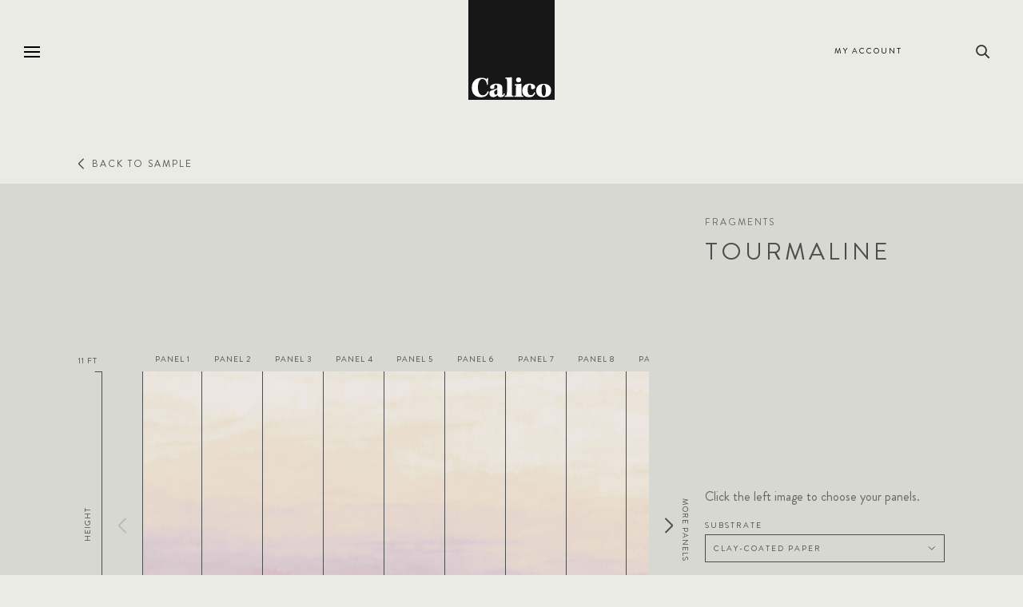

--- FILE ---
content_type: text/html; charset=UTF-8
request_url: https://calicowallpaper.com/product/tourmaline-2/
body_size: 48723
content:
<!DOCTYPE html>
<html lang="en-US"> 	
	
	<head>
			    <script type='text/javascript'>
	        /* A javascript global for using the CDN inside scripts */
	        var CDN = '';
		</script>
		<meta charset="utf-8">
		
				<meta http-equiv="X-UA-Compatible" content="IE=edge">
		<meta name="facebook-domain-verification" content="grt4h78fdvijawjvjh52oqtcwy1s1r">

		<title>Tourmaline &#8212; Calico Wallpaper</title>

				<meta name="HandheldFriendly" content="True">
		<meta name="MobileOptimized" content="320">
		<meta name="viewport" content="width=device-width, initial-scale=1">


		<link rel="apple-touch-icon" sizes="180x180" href="/apple-touch-icon.png">
		<link rel="icon" type="image/png" sizes="32x32" href="/favicon-32x32.png">
		<link rel="icon" type="image/png" sizes="16x16" href="/favicon-16x16.png">
		<link rel="manifest" href="/site.webmanifest">
		<link rel="mask-icon" href="/safari-pinned-tab.svg" color="#5bbad5">
		<meta name="msapplication-TileColor" content="#da532c">
		<meta name="theme-color" content="#ffffff">

		<!-- Google tag (gtag.js) -->
		<script async src="https://www.googletagmanager.com/gtag/js?id=G-NFC44SJYWF"></script>
		<script>
		  window.dataLayer = window.dataLayer || [];
		  function gtag(){dataLayer.push(arguments);}
		  gtag('js', new Date());

		  gtag('config', 'G-NFC44SJYWF');
		</script>


				<meta name='robots' content='index, follow, max-image-preview:large, max-snippet:-1, max-video-preview:-1' />
	<style>img:is([sizes="auto" i], [sizes^="auto," i]) { contain-intrinsic-size: 3000px 1500px }</style>
	
<!-- Google Tag Manager for WordPress by gtm4wp.com -->
<script data-cfasync="false" data-pagespeed-no-defer>
	var gtm4wp_datalayer_name = "dataLayer";
	var dataLayer = dataLayer || [];
	const gtm4wp_use_sku_instead = 0;
	const gtm4wp_currency = 'USD';
	const gtm4wp_product_per_impression = 0;
	const gtm4wp_clear_ecommerce = false;
	const gtm4wp_datalayer_max_timeout = 2000;
</script>
<!-- End Google Tag Manager for WordPress by gtm4wp.com -->
	<!-- This site is optimized with the Yoast SEO plugin v25.3 - https://yoast.com/wordpress/plugins/seo/ -->
	<link rel="canonical" href="https://calicowallpaper.com/product/tourmaline-2/" />
	<meta property="og:locale" content="en_US" />
	<meta property="og:type" content="article" />
	<meta property="og:title" content="Tourmaline &#8212; Calico Wallpaper" />
	<meta property="og:description" content="Fragments Tourmaline &#8211; Mural" />
	<meta property="og:url" content="https://calicowallpaper.com/product/tourmaline-2/" />
	<meta property="og:site_name" content="Calico Wallpaper" />
	<meta property="article:modified_time" content="2025-12-05T08:09:06+00:00" />
	<meta property="og:image" content="https://calicowallpaper.com/wp-content/uploads/2020/06/24x24_Tourmaline.jpg" />
	<meta property="og:image:width" content="1400" />
	<meta property="og:image:height" content="1391" />
	<meta property="og:image:type" content="image/jpeg" />
	<meta name="twitter:card" content="summary_large_image" />
	<meta name="twitter:label1" content="Est. reading time" />
	<meta name="twitter:data1" content="1 minute" />
	<script type="application/ld+json" class="yoast-schema-graph">{"@context":"https://schema.org","@graph":[{"@type":"WebPage","@id":"https://calicowallpaper.com/product/tourmaline-2/","url":"https://calicowallpaper.com/product/tourmaline-2/","name":"Tourmaline &#8212; Calico Wallpaper","isPartOf":{"@id":"https://calicowallpaper.com/#website"},"primaryImageOfPage":{"@id":"https://calicowallpaper.com/product/tourmaline-2/#primaryimage"},"image":{"@id":"https://calicowallpaper.com/product/tourmaline-2/#primaryimage"},"thumbnailUrl":"https://calicowallpaper.com/wp-content/uploads/2020/06/24x24_Tourmaline.jpg","datePublished":"2024-05-09T16:12:09+00:00","dateModified":"2025-12-05T08:09:06+00:00","breadcrumb":{"@id":"https://calicowallpaper.com/product/tourmaline-2/#breadcrumb"},"inLanguage":"en-US","potentialAction":[{"@type":"ReadAction","target":["https://calicowallpaper.com/product/tourmaline-2/"]}]},{"@type":"ImageObject","inLanguage":"en-US","@id":"https://calicowallpaper.com/product/tourmaline-2/#primaryimage","url":"https://calicowallpaper.com/wp-content/uploads/2020/06/24x24_Tourmaline.jpg","contentUrl":"https://calicowallpaper.com/wp-content/uploads/2020/06/24x24_Tourmaline.jpg","width":1400,"height":1391},{"@type":"BreadcrumbList","@id":"https://calicowallpaper.com/product/tourmaline-2/#breadcrumb","itemListElement":[{"@type":"ListItem","position":1,"name":"Home","item":"https://calicowallpaper.com/"},{"@type":"ListItem","position":2,"name":"Products","item":"https://calicowallpaper.com/shop/"},{"@type":"ListItem","position":3,"name":"Tourmaline"}]},{"@type":"WebSite","@id":"https://calicowallpaper.com/#website","url":"https://calicowallpaper.com/","name":"Calico Wallpaper","description":"Calico Wallpaper","publisher":{"@id":"https://calicowallpaper.com/#organization"},"potentialAction":[{"@type":"SearchAction","target":{"@type":"EntryPoint","urlTemplate":"https://calicowallpaper.com/?s={search_term_string}"},"query-input":{"@type":"PropertyValueSpecification","valueRequired":true,"valueName":"search_term_string"}}],"inLanguage":"en-US"},{"@type":"Organization","@id":"https://calicowallpaper.com/#organization","name":"Calico","url":"https://calicowallpaper.com/","logo":{"@type":"ImageObject","inLanguage":"en-US","@id":"https://calicowallpaper.com/#/schema/logo/image/","url":"https://calicowallpaper.com/wp-content/uploads/2024/06/favicon.png","contentUrl":"https://calicowallpaper.com/wp-content/uploads/2024/06/favicon.png","width":260,"height":260,"caption":"Calico"},"image":{"@id":"https://calicowallpaper.com/#/schema/logo/image/"}}]}</script>
	<!-- / Yoast SEO plugin. -->


<link rel='dns-prefetch' href='//static.klaviyo.com' />
<link rel='dns-prefetch' href='//www.refersion.com' />
<link rel='dns-prefetch' href='//assets.pinterest.com' />
<link rel='dns-prefetch' href='//capi-automation.s3.us-east-2.amazonaws.com' />
<link rel='dns-prefetch' href='//www.googletagmanager.com' />
<link rel="alternate" type="application/rss+xml" title="Calico Wallpaper &raquo; Feed" href="https://calicowallpaper.com/feed/" />
<link rel="alternate" type="application/rss+xml" title="Calico Wallpaper &raquo; Comments Feed" href="https://calicowallpaper.com/comments/feed/" />
<link rel='stylesheet' id='wp-block-library-css' href='https://calicowallpaper.com/wp-includes/css/dist/block-library/style.min.css' type='text/css' media='all' />
<style id='classic-theme-styles-inline-css' type='text/css'>
/*! This file is auto-generated */
.wp-block-button__link{color:#fff;background-color:#32373c;border-radius:9999px;box-shadow:none;text-decoration:none;padding:calc(.667em + 2px) calc(1.333em + 2px);font-size:1.125em}.wp-block-file__button{background:#32373c;color:#fff;text-decoration:none}
</style>
<link rel='stylesheet' id='wc-gift-cards-blocks-integration-css' href='https://calicowallpaper.com/wp-content/plugins/woocommerce-gift-cards/assets/dist/frontend/blocks.css' type='text/css' media='all' />
<style id='global-styles-inline-css' type='text/css'>
:root{--wp--preset--aspect-ratio--square: 1;--wp--preset--aspect-ratio--4-3: 4/3;--wp--preset--aspect-ratio--3-4: 3/4;--wp--preset--aspect-ratio--3-2: 3/2;--wp--preset--aspect-ratio--2-3: 2/3;--wp--preset--aspect-ratio--16-9: 16/9;--wp--preset--aspect-ratio--9-16: 9/16;--wp--preset--color--black: #000000;--wp--preset--color--cyan-bluish-gray: #abb8c3;--wp--preset--color--white: #ffffff;--wp--preset--color--pale-pink: #f78da7;--wp--preset--color--vivid-red: #cf2e2e;--wp--preset--color--luminous-vivid-orange: #ff6900;--wp--preset--color--luminous-vivid-amber: #fcb900;--wp--preset--color--light-green-cyan: #7bdcb5;--wp--preset--color--vivid-green-cyan: #00d084;--wp--preset--color--pale-cyan-blue: #8ed1fc;--wp--preset--color--vivid-cyan-blue: #0693e3;--wp--preset--color--vivid-purple: #9b51e0;--wp--preset--gradient--vivid-cyan-blue-to-vivid-purple: linear-gradient(135deg,rgba(6,147,227,1) 0%,rgb(155,81,224) 100%);--wp--preset--gradient--light-green-cyan-to-vivid-green-cyan: linear-gradient(135deg,rgb(122,220,180) 0%,rgb(0,208,130) 100%);--wp--preset--gradient--luminous-vivid-amber-to-luminous-vivid-orange: linear-gradient(135deg,rgba(252,185,0,1) 0%,rgba(255,105,0,1) 100%);--wp--preset--gradient--luminous-vivid-orange-to-vivid-red: linear-gradient(135deg,rgba(255,105,0,1) 0%,rgb(207,46,46) 100%);--wp--preset--gradient--very-light-gray-to-cyan-bluish-gray: linear-gradient(135deg,rgb(238,238,238) 0%,rgb(169,184,195) 100%);--wp--preset--gradient--cool-to-warm-spectrum: linear-gradient(135deg,rgb(74,234,220) 0%,rgb(151,120,209) 20%,rgb(207,42,186) 40%,rgb(238,44,130) 60%,rgb(251,105,98) 80%,rgb(254,248,76) 100%);--wp--preset--gradient--blush-light-purple: linear-gradient(135deg,rgb(255,206,236) 0%,rgb(152,150,240) 100%);--wp--preset--gradient--blush-bordeaux: linear-gradient(135deg,rgb(254,205,165) 0%,rgb(254,45,45) 50%,rgb(107,0,62) 100%);--wp--preset--gradient--luminous-dusk: linear-gradient(135deg,rgb(255,203,112) 0%,rgb(199,81,192) 50%,rgb(65,88,208) 100%);--wp--preset--gradient--pale-ocean: linear-gradient(135deg,rgb(255,245,203) 0%,rgb(182,227,212) 50%,rgb(51,167,181) 100%);--wp--preset--gradient--electric-grass: linear-gradient(135deg,rgb(202,248,128) 0%,rgb(113,206,126) 100%);--wp--preset--gradient--midnight: linear-gradient(135deg,rgb(2,3,129) 0%,rgb(40,116,252) 100%);--wp--preset--font-size--small: 13px;--wp--preset--font-size--medium: 20px;--wp--preset--font-size--large: 36px;--wp--preset--font-size--x-large: 42px;--wp--preset--spacing--20: 0.44rem;--wp--preset--spacing--30: 0.67rem;--wp--preset--spacing--40: 1rem;--wp--preset--spacing--50: 1.5rem;--wp--preset--spacing--60: 2.25rem;--wp--preset--spacing--70: 3.38rem;--wp--preset--spacing--80: 5.06rem;--wp--preset--shadow--natural: 6px 6px 9px rgba(0, 0, 0, 0.2);--wp--preset--shadow--deep: 12px 12px 50px rgba(0, 0, 0, 0.4);--wp--preset--shadow--sharp: 6px 6px 0px rgba(0, 0, 0, 0.2);--wp--preset--shadow--outlined: 6px 6px 0px -3px rgba(255, 255, 255, 1), 6px 6px rgba(0, 0, 0, 1);--wp--preset--shadow--crisp: 6px 6px 0px rgba(0, 0, 0, 1);}:where(.is-layout-flex){gap: 0.5em;}:where(.is-layout-grid){gap: 0.5em;}body .is-layout-flex{display: flex;}.is-layout-flex{flex-wrap: wrap;align-items: center;}.is-layout-flex > :is(*, div){margin: 0;}body .is-layout-grid{display: grid;}.is-layout-grid > :is(*, div){margin: 0;}:where(.wp-block-columns.is-layout-flex){gap: 2em;}:where(.wp-block-columns.is-layout-grid){gap: 2em;}:where(.wp-block-post-template.is-layout-flex){gap: 1.25em;}:where(.wp-block-post-template.is-layout-grid){gap: 1.25em;}.has-black-color{color: var(--wp--preset--color--black) !important;}.has-cyan-bluish-gray-color{color: var(--wp--preset--color--cyan-bluish-gray) !important;}.has-white-color{color: var(--wp--preset--color--white) !important;}.has-pale-pink-color{color: var(--wp--preset--color--pale-pink) !important;}.has-vivid-red-color{color: var(--wp--preset--color--vivid-red) !important;}.has-luminous-vivid-orange-color{color: var(--wp--preset--color--luminous-vivid-orange) !important;}.has-luminous-vivid-amber-color{color: var(--wp--preset--color--luminous-vivid-amber) !important;}.has-light-green-cyan-color{color: var(--wp--preset--color--light-green-cyan) !important;}.has-vivid-green-cyan-color{color: var(--wp--preset--color--vivid-green-cyan) !important;}.has-pale-cyan-blue-color{color: var(--wp--preset--color--pale-cyan-blue) !important;}.has-vivid-cyan-blue-color{color: var(--wp--preset--color--vivid-cyan-blue) !important;}.has-vivid-purple-color{color: var(--wp--preset--color--vivid-purple) !important;}.has-black-background-color{background-color: var(--wp--preset--color--black) !important;}.has-cyan-bluish-gray-background-color{background-color: var(--wp--preset--color--cyan-bluish-gray) !important;}.has-white-background-color{background-color: var(--wp--preset--color--white) !important;}.has-pale-pink-background-color{background-color: var(--wp--preset--color--pale-pink) !important;}.has-vivid-red-background-color{background-color: var(--wp--preset--color--vivid-red) !important;}.has-luminous-vivid-orange-background-color{background-color: var(--wp--preset--color--luminous-vivid-orange) !important;}.has-luminous-vivid-amber-background-color{background-color: var(--wp--preset--color--luminous-vivid-amber) !important;}.has-light-green-cyan-background-color{background-color: var(--wp--preset--color--light-green-cyan) !important;}.has-vivid-green-cyan-background-color{background-color: var(--wp--preset--color--vivid-green-cyan) !important;}.has-pale-cyan-blue-background-color{background-color: var(--wp--preset--color--pale-cyan-blue) !important;}.has-vivid-cyan-blue-background-color{background-color: var(--wp--preset--color--vivid-cyan-blue) !important;}.has-vivid-purple-background-color{background-color: var(--wp--preset--color--vivid-purple) !important;}.has-black-border-color{border-color: var(--wp--preset--color--black) !important;}.has-cyan-bluish-gray-border-color{border-color: var(--wp--preset--color--cyan-bluish-gray) !important;}.has-white-border-color{border-color: var(--wp--preset--color--white) !important;}.has-pale-pink-border-color{border-color: var(--wp--preset--color--pale-pink) !important;}.has-vivid-red-border-color{border-color: var(--wp--preset--color--vivid-red) !important;}.has-luminous-vivid-orange-border-color{border-color: var(--wp--preset--color--luminous-vivid-orange) !important;}.has-luminous-vivid-amber-border-color{border-color: var(--wp--preset--color--luminous-vivid-amber) !important;}.has-light-green-cyan-border-color{border-color: var(--wp--preset--color--light-green-cyan) !important;}.has-vivid-green-cyan-border-color{border-color: var(--wp--preset--color--vivid-green-cyan) !important;}.has-pale-cyan-blue-border-color{border-color: var(--wp--preset--color--pale-cyan-blue) !important;}.has-vivid-cyan-blue-border-color{border-color: var(--wp--preset--color--vivid-cyan-blue) !important;}.has-vivid-purple-border-color{border-color: var(--wp--preset--color--vivid-purple) !important;}.has-vivid-cyan-blue-to-vivid-purple-gradient-background{background: var(--wp--preset--gradient--vivid-cyan-blue-to-vivid-purple) !important;}.has-light-green-cyan-to-vivid-green-cyan-gradient-background{background: var(--wp--preset--gradient--light-green-cyan-to-vivid-green-cyan) !important;}.has-luminous-vivid-amber-to-luminous-vivid-orange-gradient-background{background: var(--wp--preset--gradient--luminous-vivid-amber-to-luminous-vivid-orange) !important;}.has-luminous-vivid-orange-to-vivid-red-gradient-background{background: var(--wp--preset--gradient--luminous-vivid-orange-to-vivid-red) !important;}.has-very-light-gray-to-cyan-bluish-gray-gradient-background{background: var(--wp--preset--gradient--very-light-gray-to-cyan-bluish-gray) !important;}.has-cool-to-warm-spectrum-gradient-background{background: var(--wp--preset--gradient--cool-to-warm-spectrum) !important;}.has-blush-light-purple-gradient-background{background: var(--wp--preset--gradient--blush-light-purple) !important;}.has-blush-bordeaux-gradient-background{background: var(--wp--preset--gradient--blush-bordeaux) !important;}.has-luminous-dusk-gradient-background{background: var(--wp--preset--gradient--luminous-dusk) !important;}.has-pale-ocean-gradient-background{background: var(--wp--preset--gradient--pale-ocean) !important;}.has-electric-grass-gradient-background{background: var(--wp--preset--gradient--electric-grass) !important;}.has-midnight-gradient-background{background: var(--wp--preset--gradient--midnight) !important;}.has-small-font-size{font-size: var(--wp--preset--font-size--small) !important;}.has-medium-font-size{font-size: var(--wp--preset--font-size--medium) !important;}.has-large-font-size{font-size: var(--wp--preset--font-size--large) !important;}.has-x-large-font-size{font-size: var(--wp--preset--font-size--x-large) !important;}
:where(.wp-block-post-template.is-layout-flex){gap: 1.25em;}:where(.wp-block-post-template.is-layout-grid){gap: 1.25em;}
:where(.wp-block-columns.is-layout-flex){gap: 2em;}:where(.wp-block-columns.is-layout-grid){gap: 2em;}
:root :where(.wp-block-pullquote){font-size: 1.5em;line-height: 1.6;}
</style>
<style id='woocommerce-inline-inline-css' type='text/css'>
.woocommerce form .form-row .required { visibility: visible; }
.woocommerce form .form-row .required { visibility: visible; }
</style>
<link rel='stylesheet' id='wt-smart-coupon-for-woo-css' href='https://calicowallpaper.com/wp-content/plugins/wt-smart-coupons-for-woocommerce/public/css/wt-smart-coupon-public.css' type='text/css' media='all' />
<link rel='stylesheet' id='wc-gc-css-css' href='https://calicowallpaper.com/wp-content/plugins/woocommerce-gift-cards/assets/css/frontend/woocommerce.css' type='text/css' media='all' />
<link rel='stylesheet' id='b2bking_main_style-css' href='https://calicowallpaper.com/wp-content/plugins/b2bking-5062/public/../includes/assets/css/style.min.css' type='text/css' media='all' />
<link rel='stylesheet' id='pinterest-for-woocommerce-pins-css' href='//calicowallpaper.com/wp-content/plugins/pinterest-for-woocommerce/assets/css/frontend/pinterest-for-woocommerce-pins.min.css' type='text/css' media='all' />
<link rel='stylesheet' id='brands-styles-css' href='https://calicowallpaper.com/wp-content/plugins/woocommerce/assets/css/brands.css' type='text/css' media='all' />
<link rel='stylesheet' id='wc-avatax-frontend-css' href='https://calicowallpaper.com/wp-content/plugins/woocommerce-avatax/assets/css/frontend/wc-avatax-frontend.min.css' type='text/css' media='all' />
<link rel='stylesheet' id='wc-pb-checkout-blocks-css' href='https://calicowallpaper.com/wp-content/plugins/woocommerce-product-bundles/assets/css/frontend/checkout-blocks.css' type='text/css' media='all' />
<link rel='stylesheet' id='wc_stripe_express_checkout_style-css' href='https://calicowallpaper.com/wp-content/plugins/woocommerce-gateway-stripe/build/express-checkout.css' type='text/css' media='all' />
<link rel='stylesheet' id='wc-bundle-style-css' href='https://calicowallpaper.com/wp-content/plugins/woocommerce-product-bundles/assets/css/frontend/woocommerce.css' type='text/css' media='all' />
<link rel='stylesheet' id='bones-stylesheet-css' href='https://calicowallpaper.com/wp-content/themes/calico/library/css/style.css?cache' type='text/css' media='all' />
<!--[if lt IE 9]>
<link rel='stylesheet' id='bones-ie-only-css' href='https://calicowallpaper.com/wp-content/themes/calico/library/css/ie.css' type='text/css' media='all' />
<![endif]-->
<script type="text/javascript" src="//www.refersion.com/tracker/v3/pub_78c1065bab7b11e75ecc.js" id="refersion-wc-tracking-js"></script>
<script type="text/javascript" src="https://calicowallpaper.com/wp-includes/js/jquery/jquery.min.js" id="jquery-core-js"></script>

<script type="text/javascript" id="wc-single-product-js-extra">
/* <![CDATA[ */
var wc_single_product_params = {"i18n_required_rating_text":"Please select a rating","i18n_rating_options":["1 of 5 stars","2 of 5 stars","3 of 5 stars","4 of 5 stars","5 of 5 stars"],"i18n_product_gallery_trigger_text":"View full-screen image gallery","review_rating_required":"no","flexslider":{"rtl":false,"animation":"slide","smoothHeight":true,"directionNav":false,"controlNav":"thumbnails","slideshow":false,"animationSpeed":500,"animationLoop":false,"allowOneSlide":false},"zoom_enabled":"","zoom_options":[],"photoswipe_enabled":"","photoswipe_options":{"shareEl":false,"closeOnScroll":false,"history":false,"hideAnimationDuration":0,"showAnimationDuration":0},"flexslider_enabled":""};
/* ]]> */
</script>



<script type="text/javascript" id="woocommerce-js-extra">
/* <![CDATA[ */
var woocommerce_params = {"ajax_url":"\/wp-admin\/admin-ajax.php","wc_ajax_url":"\/?wc-ajax=%%endpoint%%","i18n_password_show":"Show password","i18n_password_hide":"Hide password"};
/* ]]> */
</script>

<script type="text/javascript" id="wt-smart-coupon-for-woo-js-extra">
/* <![CDATA[ */
var WTSmartCouponOBJ = {"ajaxurl":"https:\/\/calicowallpaper.com\/wp-admin\/admin-ajax.php","wc_ajax_url":"https:\/\/calicowallpaper.com\/?wc-ajax=","nonces":{"public":"6145ee37f2","apply_coupon":"bfb6e9500f"},"labels":{"please_wait":"Please wait...","choose_variation":"Please choose a variation","error":"Error !!!"},"shipping_method":[],"payment_method":"","is_cart":""};
/* ]]> */
</script>


<script type="text/javascript" id="wc-country-select-js-extra">
/* <![CDATA[ */
var wc_country_select_params = {"countries":"{\"AF\":[],\"AL\":{\"AL-01\":\"Berat\",\"AL-09\":\"Dib\\u00ebr\",\"AL-02\":\"Durr\\u00ebs\",\"AL-03\":\"Elbasan\",\"AL-04\":\"Fier\",\"AL-05\":\"Gjirokast\\u00ebr\",\"AL-06\":\"Kor\\u00e7\\u00eb\",\"AL-07\":\"Kuk\\u00ebs\",\"AL-08\":\"Lezh\\u00eb\",\"AL-10\":\"Shkod\\u00ebr\",\"AL-11\":\"Tirana\",\"AL-12\":\"Vlor\\u00eb\"},\"DZ\":{\"DZ-01\":\"Adrar\",\"DZ-02\":\"Chlef\",\"DZ-03\":\"Laghouat\",\"DZ-04\":\"Oum El Bouaghi\",\"DZ-05\":\"Batna\",\"DZ-06\":\"B\\u00e9ja\\u00efa\",\"DZ-07\":\"Biskra\",\"DZ-08\":\"B\\u00e9char\",\"DZ-09\":\"Blida\",\"DZ-10\":\"Bouira\",\"DZ-11\":\"Tamanghasset\",\"DZ-12\":\"T\\u00e9bessa\",\"DZ-13\":\"Tlemcen\",\"DZ-14\":\"Tiaret\",\"DZ-15\":\"Tizi Ouzou\",\"DZ-16\":\"Algiers\",\"DZ-17\":\"Djelfa\",\"DZ-18\":\"Jijel\",\"DZ-19\":\"S\\u00e9tif\",\"DZ-20\":\"Sa\\u00efda\",\"DZ-21\":\"Skikda\",\"DZ-22\":\"Sidi Bel Abb\\u00e8s\",\"DZ-23\":\"Annaba\",\"DZ-24\":\"Guelma\",\"DZ-25\":\"Constantine\",\"DZ-26\":\"M\\u00e9d\\u00e9a\",\"DZ-27\":\"Mostaganem\",\"DZ-28\":\"M\\u2019Sila\",\"DZ-29\":\"Mascara\",\"DZ-30\":\"Ouargla\",\"DZ-31\":\"Oran\",\"DZ-32\":\"El Bayadh\",\"DZ-33\":\"Illizi\",\"DZ-34\":\"Bordj Bou Arr\\u00e9ridj\",\"DZ-35\":\"Boumerd\\u00e8s\",\"DZ-36\":\"El Tarf\",\"DZ-37\":\"Tindouf\",\"DZ-38\":\"Tissemsilt\",\"DZ-39\":\"El Oued\",\"DZ-40\":\"Khenchela\",\"DZ-41\":\"Souk Ahras\",\"DZ-42\":\"Tipasa\",\"DZ-43\":\"Mila\",\"DZ-44\":\"A\\u00efn Defla\",\"DZ-45\":\"Naama\",\"DZ-46\":\"A\\u00efn T\\u00e9mouchent\",\"DZ-47\":\"Gharda\\u00efa\",\"DZ-48\":\"Relizane\"},\"AO\":{\"BGO\":\"Bengo\",\"BLU\":\"Benguela\",\"BIE\":\"Bi\\u00e9\",\"CAB\":\"Cabinda\",\"CNN\":\"Cunene\",\"HUA\":\"Huambo\",\"HUI\":\"Hu\\u00edla\",\"CCU\":\"Kuando Kubango\",\"CNO\":\"Kwanza-Norte\",\"CUS\":\"Kwanza-Sul\",\"LUA\":\"Luanda\",\"LNO\":\"Lunda-Norte\",\"LSU\":\"Lunda-Sul\",\"MAL\":\"Malanje\",\"MOX\":\"Moxico\",\"NAM\":\"Namibe\",\"UIG\":\"U\\u00edge\",\"ZAI\":\"Zaire\"},\"AR\":{\"C\":\"Ciudad Aut\\u00f3noma de Buenos Aires\",\"B\":\"Buenos Aires\",\"K\":\"Catamarca\",\"H\":\"Chaco\",\"U\":\"Chubut\",\"X\":\"C\\u00f3rdoba\",\"W\":\"Corrientes\",\"E\":\"Entre R\\u00edos\",\"P\":\"Formosa\",\"Y\":\"Jujuy\",\"L\":\"La Pampa\",\"F\":\"La Rioja\",\"M\":\"Mendoza\",\"N\":\"Misiones\",\"Q\":\"Neuqu\\u00e9n\",\"R\":\"R\\u00edo Negro\",\"A\":\"Salta\",\"J\":\"San Juan\",\"D\":\"San Luis\",\"Z\":\"Santa Cruz\",\"S\":\"Santa Fe\",\"G\":\"Santiago del Estero\",\"V\":\"Tierra del Fuego\",\"T\":\"Tucum\\u00e1n\"},\"AU\":{\"ACT\":\"Australian Capital Territory\",\"NSW\":\"New South Wales\",\"NT\":\"Northern Territory\",\"QLD\":\"Queensland\",\"SA\":\"South Australia\",\"TAS\":\"Tasmania\",\"VIC\":\"Victoria\",\"WA\":\"Western Australia\"},\"AT\":[],\"BH\":[],\"BD\":{\"BD-05\":\"Bagerhat\",\"BD-01\":\"Bandarban\",\"BD-02\":\"Barguna\",\"BD-06\":\"Barishal\",\"BD-07\":\"Bhola\",\"BD-03\":\"Bogura\",\"BD-04\":\"Brahmanbaria\",\"BD-09\":\"Chandpur\",\"BD-10\":\"Chattogram\",\"BD-12\":\"Chuadanga\",\"BD-11\":\"Cox's Bazar\",\"BD-08\":\"Cumilla\",\"BD-13\":\"Dhaka\",\"BD-14\":\"Dinajpur\",\"BD-15\":\"Faridpur \",\"BD-16\":\"Feni\",\"BD-19\":\"Gaibandha\",\"BD-18\":\"Gazipur\",\"BD-17\":\"Gopalganj\",\"BD-20\":\"Habiganj\",\"BD-21\":\"Jamalpur\",\"BD-22\":\"Jashore\",\"BD-25\":\"Jhalokati\",\"BD-23\":\"Jhenaidah\",\"BD-24\":\"Joypurhat\",\"BD-29\":\"Khagrachhari\",\"BD-27\":\"Khulna\",\"BD-26\":\"Kishoreganj\",\"BD-28\":\"Kurigram\",\"BD-30\":\"Kushtia\",\"BD-31\":\"Lakshmipur\",\"BD-32\":\"Lalmonirhat\",\"BD-36\":\"Madaripur\",\"BD-37\":\"Magura\",\"BD-33\":\"Manikganj \",\"BD-39\":\"Meherpur\",\"BD-38\":\"Moulvibazar\",\"BD-35\":\"Munshiganj\",\"BD-34\":\"Mymensingh\",\"BD-48\":\"Naogaon\",\"BD-43\":\"Narail\",\"BD-40\":\"Narayanganj\",\"BD-42\":\"Narsingdi\",\"BD-44\":\"Natore\",\"BD-45\":\"Nawabganj\",\"BD-41\":\"Netrakona\",\"BD-46\":\"Nilphamari\",\"BD-47\":\"Noakhali\",\"BD-49\":\"Pabna\",\"BD-52\":\"Panchagarh\",\"BD-51\":\"Patuakhali\",\"BD-50\":\"Pirojpur\",\"BD-53\":\"Rajbari\",\"BD-54\":\"Rajshahi\",\"BD-56\":\"Rangamati\",\"BD-55\":\"Rangpur\",\"BD-58\":\"Satkhira\",\"BD-62\":\"Shariatpur\",\"BD-57\":\"Sherpur\",\"BD-59\":\"Sirajganj\",\"BD-61\":\"Sunamganj\",\"BD-60\":\"Sylhet\",\"BD-63\":\"Tangail\",\"BD-64\":\"Thakurgaon\"},\"BE\":[],\"BJ\":{\"AL\":\"Alibori\",\"AK\":\"Atakora\",\"AQ\":\"Atlantique\",\"BO\":\"Borgou\",\"CO\":\"Collines\",\"KO\":\"Kouffo\",\"DO\":\"Donga\",\"LI\":\"Littoral\",\"MO\":\"Mono\",\"OU\":\"Ou\\u00e9m\\u00e9\",\"PL\":\"Plateau\",\"ZO\":\"Zou\"},\"BO\":{\"BO-B\":\"Beni\",\"BO-H\":\"Chuquisaca\",\"BO-C\":\"Cochabamba\",\"BO-L\":\"La Paz\",\"BO-O\":\"Oruro\",\"BO-N\":\"Pando\",\"BO-P\":\"Potos\\u00ed\",\"BO-S\":\"Santa Cruz\",\"BO-T\":\"Tarija\"},\"BR\":{\"AC\":\"Acre\",\"AL\":\"Alagoas\",\"AP\":\"Amap\\u00e1\",\"AM\":\"Amazonas\",\"BA\":\"Bahia\",\"CE\":\"Cear\\u00e1\",\"DF\":\"Distrito Federal\",\"ES\":\"Esp\\u00edrito Santo\",\"GO\":\"Goi\\u00e1s\",\"MA\":\"Maranh\\u00e3o\",\"MT\":\"Mato Grosso\",\"MS\":\"Mato Grosso do Sul\",\"MG\":\"Minas Gerais\",\"PA\":\"Par\\u00e1\",\"PB\":\"Para\\u00edba\",\"PR\":\"Paran\\u00e1\",\"PE\":\"Pernambuco\",\"PI\":\"Piau\\u00ed\",\"RJ\":\"Rio de Janeiro\",\"RN\":\"Rio Grande do Norte\",\"RS\":\"Rio Grande do Sul\",\"RO\":\"Rond\\u00f4nia\",\"RR\":\"Roraima\",\"SC\":\"Santa Catarina\",\"SP\":\"S\\u00e3o Paulo\",\"SE\":\"Sergipe\",\"TO\":\"Tocantins\"},\"BG\":{\"BG-01\":\"Blagoevgrad\",\"BG-02\":\"Burgas\",\"BG-08\":\"Dobrich\",\"BG-07\":\"Gabrovo\",\"BG-26\":\"Haskovo\",\"BG-09\":\"Kardzhali\",\"BG-10\":\"Kyustendil\",\"BG-11\":\"Lovech\",\"BG-12\":\"Montana\",\"BG-13\":\"Pazardzhik\",\"BG-14\":\"Pernik\",\"BG-15\":\"Pleven\",\"BG-16\":\"Plovdiv\",\"BG-17\":\"Razgrad\",\"BG-18\":\"Ruse\",\"BG-27\":\"Shumen\",\"BG-19\":\"Silistra\",\"BG-20\":\"Sliven\",\"BG-21\":\"Smolyan\",\"BG-23\":\"Sofia District\",\"BG-22\":\"Sofia\",\"BG-24\":\"Stara Zagora\",\"BG-25\":\"Targovishte\",\"BG-03\":\"Varna\",\"BG-04\":\"Veliko Tarnovo\",\"BG-05\":\"Vidin\",\"BG-06\":\"Vratsa\",\"BG-28\":\"Yambol\"},\"BI\":[],\"CA\":{\"AB\":\"Alberta\",\"BC\":\"British Columbia\",\"MB\":\"Manitoba\",\"NB\":\"New Brunswick\",\"NL\":\"Newfoundland and Labrador\",\"NT\":\"Northwest Territories\",\"NS\":\"Nova Scotia\",\"NU\":\"Nunavut\",\"ON\":\"Ontario\",\"PE\":\"Prince Edward Island\",\"QC\":\"Quebec\",\"SK\":\"Saskatchewan\",\"YT\":\"Yukon Territory\"},\"CL\":{\"CL-AI\":\"Ais\\u00e9n del General Carlos Iba\\u00f1ez del Campo\",\"CL-AN\":\"Antofagasta\",\"CL-AP\":\"Arica y Parinacota\",\"CL-AR\":\"La Araucan\\u00eda\",\"CL-AT\":\"Atacama\",\"CL-BI\":\"Biob\\u00edo\",\"CL-CO\":\"Coquimbo\",\"CL-LI\":\"Libertador General Bernardo O'Higgins\",\"CL-LL\":\"Los Lagos\",\"CL-LR\":\"Los R\\u00edos\",\"CL-MA\":\"Magallanes\",\"CL-ML\":\"Maule\",\"CL-NB\":\"\\u00d1uble\",\"CL-RM\":\"Regi\\u00f3n Metropolitana de Santiago\",\"CL-TA\":\"Tarapac\\u00e1\",\"CL-VS\":\"Valpara\\u00edso\"},\"CN\":{\"CN1\":\"Yunnan \\\/ \\u4e91\\u5357\",\"CN2\":\"Beijing \\\/ \\u5317\\u4eac\",\"CN3\":\"Tianjin \\\/ \\u5929\\u6d25\",\"CN4\":\"Hebei \\\/ \\u6cb3\\u5317\",\"CN5\":\"Shanxi \\\/ \\u5c71\\u897f\",\"CN6\":\"Inner Mongolia \\\/ \\u5167\\u8499\\u53e4\",\"CN7\":\"Liaoning \\\/ \\u8fbd\\u5b81\",\"CN8\":\"Jilin \\\/ \\u5409\\u6797\",\"CN9\":\"Heilongjiang \\\/ \\u9ed1\\u9f99\\u6c5f\",\"CN10\":\"Shanghai \\\/ \\u4e0a\\u6d77\",\"CN11\":\"Jiangsu \\\/ \\u6c5f\\u82cf\",\"CN12\":\"Zhejiang \\\/ \\u6d59\\u6c5f\",\"CN13\":\"Anhui \\\/ \\u5b89\\u5fbd\",\"CN14\":\"Fujian \\\/ \\u798f\\u5efa\",\"CN15\":\"Jiangxi \\\/ \\u6c5f\\u897f\",\"CN16\":\"Shandong \\\/ \\u5c71\\u4e1c\",\"CN17\":\"Henan \\\/ \\u6cb3\\u5357\",\"CN18\":\"Hubei \\\/ \\u6e56\\u5317\",\"CN19\":\"Hunan \\\/ \\u6e56\\u5357\",\"CN20\":\"Guangdong \\\/ \\u5e7f\\u4e1c\",\"CN21\":\"Guangxi Zhuang \\\/ \\u5e7f\\u897f\\u58ee\\u65cf\",\"CN22\":\"Hainan \\\/ \\u6d77\\u5357\",\"CN23\":\"Chongqing \\\/ \\u91cd\\u5e86\",\"CN24\":\"Sichuan \\\/ \\u56db\\u5ddd\",\"CN25\":\"Guizhou \\\/ \\u8d35\\u5dde\",\"CN26\":\"Shaanxi \\\/ \\u9655\\u897f\",\"CN27\":\"Gansu \\\/ \\u7518\\u8083\",\"CN28\":\"Qinghai \\\/ \\u9752\\u6d77\",\"CN29\":\"Ningxia Hui \\\/ \\u5b81\\u590f\",\"CN30\":\"Macao \\\/ \\u6fb3\\u95e8\",\"CN31\":\"Tibet \\\/ \\u897f\\u85cf\",\"CN32\":\"Xinjiang \\\/ \\u65b0\\u7586\"},\"CO\":{\"CO-AMA\":\"Amazonas\",\"CO-ANT\":\"Antioquia\",\"CO-ARA\":\"Arauca\",\"CO-ATL\":\"Atl\\u00e1ntico\",\"CO-BOL\":\"Bol\\u00edvar\",\"CO-BOY\":\"Boyac\\u00e1\",\"CO-CAL\":\"Caldas\",\"CO-CAQ\":\"Caquet\\u00e1\",\"CO-CAS\":\"Casanare\",\"CO-CAU\":\"Cauca\",\"CO-CES\":\"Cesar\",\"CO-CHO\":\"Choc\\u00f3\",\"CO-COR\":\"C\\u00f3rdoba\",\"CO-CUN\":\"Cundinamarca\",\"CO-DC\":\"Capital District\",\"CO-GUA\":\"Guain\\u00eda\",\"CO-GUV\":\"Guaviare\",\"CO-HUI\":\"Huila\",\"CO-LAG\":\"La Guajira\",\"CO-MAG\":\"Magdalena\",\"CO-MET\":\"Meta\",\"CO-NAR\":\"Nari\\u00f1o\",\"CO-NSA\":\"Norte de Santander\",\"CO-PUT\":\"Putumayo\",\"CO-QUI\":\"Quind\\u00edo\",\"CO-RIS\":\"Risaralda\",\"CO-SAN\":\"Santander\",\"CO-SAP\":\"San Andr\\u00e9s & Providencia\",\"CO-SUC\":\"Sucre\",\"CO-TOL\":\"Tolima\",\"CO-VAC\":\"Valle del Cauca\",\"CO-VAU\":\"Vaup\\u00e9s\",\"CO-VID\":\"Vichada\"},\"CR\":{\"CR-A\":\"Alajuela\",\"CR-C\":\"Cartago\",\"CR-G\":\"Guanacaste\",\"CR-H\":\"Heredia\",\"CR-L\":\"Lim\\u00f3n\",\"CR-P\":\"Puntarenas\",\"CR-SJ\":\"San Jos\\u00e9\"},\"HR\":{\"HR-01\":\"Zagreb County\",\"HR-02\":\"Krapina-Zagorje County\",\"HR-03\":\"Sisak-Moslavina County\",\"HR-04\":\"Karlovac County\",\"HR-05\":\"Vara\\u017edin County\",\"HR-06\":\"Koprivnica-Kri\\u017eevci County\",\"HR-07\":\"Bjelovar-Bilogora County\",\"HR-08\":\"Primorje-Gorski Kotar County\",\"HR-09\":\"Lika-Senj County\",\"HR-10\":\"Virovitica-Podravina County\",\"HR-11\":\"Po\\u017eega-Slavonia County\",\"HR-12\":\"Brod-Posavina County\",\"HR-13\":\"Zadar County\",\"HR-14\":\"Osijek-Baranja County\",\"HR-15\":\"\\u0160ibenik-Knin County\",\"HR-16\":\"Vukovar-Srijem County\",\"HR-17\":\"Split-Dalmatia County\",\"HR-18\":\"Istria County\",\"HR-19\":\"Dubrovnik-Neretva County\",\"HR-20\":\"Me\\u0111imurje County\",\"HR-21\":\"Zagreb City\"},\"CZ\":[],\"DK\":[],\"DO\":{\"DO-01\":\"Distrito Nacional\",\"DO-02\":\"Azua\",\"DO-03\":\"Baoruco\",\"DO-04\":\"Barahona\",\"DO-33\":\"Cibao Nordeste\",\"DO-34\":\"Cibao Noroeste\",\"DO-35\":\"Cibao Norte\",\"DO-36\":\"Cibao Sur\",\"DO-05\":\"Dajab\\u00f3n\",\"DO-06\":\"Duarte\",\"DO-08\":\"El Seibo\",\"DO-37\":\"El Valle\",\"DO-07\":\"El\\u00edas Pi\\u00f1a\",\"DO-38\":\"Enriquillo\",\"DO-09\":\"Espaillat\",\"DO-30\":\"Hato Mayor\",\"DO-19\":\"Hermanas Mirabal\",\"DO-39\":\"Hig\\u00fcamo\",\"DO-10\":\"Independencia\",\"DO-11\":\"La Altagracia\",\"DO-12\":\"La Romana\",\"DO-13\":\"La Vega\",\"DO-14\":\"Mar\\u00eda Trinidad S\\u00e1nchez\",\"DO-28\":\"Monse\\u00f1or Nouel\",\"DO-15\":\"Monte Cristi\",\"DO-29\":\"Monte Plata\",\"DO-40\":\"Ozama\",\"DO-16\":\"Pedernales\",\"DO-17\":\"Peravia\",\"DO-18\":\"Puerto Plata\",\"DO-20\":\"Saman\\u00e1\",\"DO-21\":\"San Crist\\u00f3bal\",\"DO-31\":\"San Jos\\u00e9 de Ocoa\",\"DO-22\":\"San Juan\",\"DO-23\":\"San Pedro de Macor\\u00eds\",\"DO-24\":\"S\\u00e1nchez Ram\\u00edrez\",\"DO-25\":\"Santiago\",\"DO-26\":\"Santiago Rodr\\u00edguez\",\"DO-32\":\"Santo Domingo\",\"DO-41\":\"Valdesia\",\"DO-27\":\"Valverde\",\"DO-42\":\"Yuma\"},\"EC\":{\"EC-A\":\"Azuay\",\"EC-B\":\"Bol\\u00edvar\",\"EC-F\":\"Ca\\u00f1ar\",\"EC-C\":\"Carchi\",\"EC-H\":\"Chimborazo\",\"EC-X\":\"Cotopaxi\",\"EC-O\":\"El Oro\",\"EC-E\":\"Esmeraldas\",\"EC-W\":\"Gal\\u00e1pagos\",\"EC-G\":\"Guayas\",\"EC-I\":\"Imbabura\",\"EC-L\":\"Loja\",\"EC-R\":\"Los R\\u00edos\",\"EC-M\":\"Manab\\u00ed\",\"EC-S\":\"Morona-Santiago\",\"EC-N\":\"Napo\",\"EC-D\":\"Orellana\",\"EC-Y\":\"Pastaza\",\"EC-P\":\"Pichincha\",\"EC-SE\":\"Santa Elena\",\"EC-SD\":\"Santo Domingo de los Ts\\u00e1chilas\",\"EC-U\":\"Sucumb\\u00edos\",\"EC-T\":\"Tungurahua\",\"EC-Z\":\"Zamora-Chinchipe\"},\"EG\":{\"EGALX\":\"Alexandria\",\"EGASN\":\"Aswan\",\"EGAST\":\"Asyut\",\"EGBA\":\"Red Sea\",\"EGBH\":\"Beheira\",\"EGBNS\":\"Beni Suef\",\"EGC\":\"Cairo\",\"EGDK\":\"Dakahlia\",\"EGDT\":\"Damietta\",\"EGFYM\":\"Faiyum\",\"EGGH\":\"Gharbia\",\"EGGZ\":\"Giza\",\"EGIS\":\"Ismailia\",\"EGJS\":\"South Sinai\",\"EGKB\":\"Qalyubia\",\"EGKFS\":\"Kafr el-Sheikh\",\"EGKN\":\"Qena\",\"EGLX\":\"Luxor\",\"EGMN\":\"Minya\",\"EGMNF\":\"Monufia\",\"EGMT\":\"Matrouh\",\"EGPTS\":\"Port Said\",\"EGSHG\":\"Sohag\",\"EGSHR\":\"Al Sharqia\",\"EGSIN\":\"North Sinai\",\"EGSUZ\":\"Suez\",\"EGWAD\":\"New Valley\"},\"SV\":{\"SV-AH\":\"Ahuachap\\u00e1n\",\"SV-CA\":\"Caba\\u00f1as\",\"SV-CH\":\"Chalatenango\",\"SV-CU\":\"Cuscatl\\u00e1n\",\"SV-LI\":\"La Libertad\",\"SV-MO\":\"Moraz\\u00e1n\",\"SV-PA\":\"La Paz\",\"SV-SA\":\"Santa Ana\",\"SV-SM\":\"San Miguel\",\"SV-SO\":\"Sonsonate\",\"SV-SS\":\"San Salvador\",\"SV-SV\":\"San Vicente\",\"SV-UN\":\"La Uni\\u00f3n\",\"SV-US\":\"Usulut\\u00e1n\"},\"EE\":[],\"ET\":[],\"FI\":[],\"FR\":[],\"GF\":[],\"DE\":{\"DE-BW\":\"Baden-W\\u00fcrttemberg\",\"DE-BY\":\"Bavaria\",\"DE-BE\":\"Berlin\",\"DE-BB\":\"Brandenburg\",\"DE-HB\":\"Bremen\",\"DE-HH\":\"Hamburg\",\"DE-HE\":\"Hesse\",\"DE-MV\":\"Mecklenburg-Vorpommern\",\"DE-NI\":\"Lower Saxony\",\"DE-NW\":\"North Rhine-Westphalia\",\"DE-RP\":\"Rhineland-Palatinate\",\"DE-SL\":\"Saarland\",\"DE-SN\":\"Saxony\",\"DE-ST\":\"Saxony-Anhalt\",\"DE-SH\":\"Schleswig-Holstein\",\"DE-TH\":\"Thuringia\"},\"GH\":{\"AF\":\"Ahafo\",\"AH\":\"Ashanti\",\"BA\":\"Brong-Ahafo\",\"BO\":\"Bono\",\"BE\":\"Bono East\",\"CP\":\"Central\",\"EP\":\"Eastern\",\"AA\":\"Greater Accra\",\"NE\":\"North East\",\"NP\":\"Northern\",\"OT\":\"Oti\",\"SV\":\"Savannah\",\"UE\":\"Upper East\",\"UW\":\"Upper West\",\"TV\":\"Volta\",\"WP\":\"Western\",\"WN\":\"Western North\"},\"GR\":{\"I\":\"Attica\",\"A\":\"East Macedonia and Thrace\",\"B\":\"Central Macedonia\",\"C\":\"West Macedonia\",\"D\":\"Epirus\",\"E\":\"Thessaly\",\"F\":\"Ionian Islands\",\"G\":\"West Greece\",\"H\":\"Central Greece\",\"J\":\"Peloponnese\",\"K\":\"North Aegean\",\"L\":\"South Aegean\",\"M\":\"Crete\"},\"GP\":[],\"GT\":{\"GT-AV\":\"Alta Verapaz\",\"GT-BV\":\"Baja Verapaz\",\"GT-CM\":\"Chimaltenango\",\"GT-CQ\":\"Chiquimula\",\"GT-PR\":\"El Progreso\",\"GT-ES\":\"Escuintla\",\"GT-GU\":\"Guatemala\",\"GT-HU\":\"Huehuetenango\",\"GT-IZ\":\"Izabal\",\"GT-JA\":\"Jalapa\",\"GT-JU\":\"Jutiapa\",\"GT-PE\":\"Pet\\u00e9n\",\"GT-QZ\":\"Quetzaltenango\",\"GT-QC\":\"Quich\\u00e9\",\"GT-RE\":\"Retalhuleu\",\"GT-SA\":\"Sacatep\\u00e9quez\",\"GT-SM\":\"San Marcos\",\"GT-SR\":\"Santa Rosa\",\"GT-SO\":\"Solol\\u00e1\",\"GT-SU\":\"Suchitep\\u00e9quez\",\"GT-TO\":\"Totonicap\\u00e1n\",\"GT-ZA\":\"Zacapa\"},\"HN\":{\"HN-AT\":\"Atl\\u00e1ntida\",\"HN-IB\":\"Bay Islands\",\"HN-CH\":\"Choluteca\",\"HN-CL\":\"Col\\u00f3n\",\"HN-CM\":\"Comayagua\",\"HN-CP\":\"Cop\\u00e1n\",\"HN-CR\":\"Cort\\u00e9s\",\"HN-EP\":\"El Para\\u00edso\",\"HN-FM\":\"Francisco Moraz\\u00e1n\",\"HN-GD\":\"Gracias a Dios\",\"HN-IN\":\"Intibuc\\u00e1\",\"HN-LE\":\"Lempira\",\"HN-LP\":\"La Paz\",\"HN-OC\":\"Ocotepeque\",\"HN-OL\":\"Olancho\",\"HN-SB\":\"Santa B\\u00e1rbara\",\"HN-VA\":\"Valle\",\"HN-YO\":\"Yoro\"},\"HK\":{\"HONG KONG\":\"Hong Kong Island\",\"KOWLOON\":\"Kowloon\",\"NEW TERRITORIES\":\"New Territories\"},\"HU\":{\"BK\":\"B\\u00e1cs-Kiskun\",\"BE\":\"B\\u00e9k\\u00e9s\",\"BA\":\"Baranya\",\"BZ\":\"Borsod-Aba\\u00faj-Zempl\\u00e9n\",\"BU\":\"Budapest\",\"CS\":\"Csongr\\u00e1d-Csan\\u00e1d\",\"FE\":\"Fej\\u00e9r\",\"GS\":\"Gy\\u0151r-Moson-Sopron\",\"HB\":\"Hajd\\u00fa-Bihar\",\"HE\":\"Heves\",\"JN\":\"J\\u00e1sz-Nagykun-Szolnok\",\"KE\":\"Kom\\u00e1rom-Esztergom\",\"NO\":\"N\\u00f3gr\\u00e1d\",\"PE\":\"Pest\",\"SO\":\"Somogy\",\"SZ\":\"Szabolcs-Szatm\\u00e1r-Bereg\",\"TO\":\"Tolna\",\"VA\":\"Vas\",\"VE\":\"Veszpr\\u00e9m\",\"ZA\":\"Zala\"},\"IS\":[],\"IN\":{\"AP\":\"Andhra Pradesh\",\"AR\":\"Arunachal Pradesh\",\"AS\":\"Assam\",\"BR\":\"Bihar\",\"CT\":\"Chhattisgarh\",\"GA\":\"Goa\",\"GJ\":\"Gujarat\",\"HR\":\"Haryana\",\"HP\":\"Himachal Pradesh\",\"JK\":\"Jammu and Kashmir\",\"JH\":\"Jharkhand\",\"KA\":\"Karnataka\",\"KL\":\"Kerala\",\"LA\":\"Ladakh\",\"MP\":\"Madhya Pradesh\",\"MH\":\"Maharashtra\",\"MN\":\"Manipur\",\"ML\":\"Meghalaya\",\"MZ\":\"Mizoram\",\"NL\":\"Nagaland\",\"OD\":\"Odisha\",\"PB\":\"Punjab\",\"RJ\":\"Rajasthan\",\"SK\":\"Sikkim\",\"TN\":\"Tamil Nadu\",\"TS\":\"Telangana\",\"TR\":\"Tripura\",\"UK\":\"Uttarakhand\",\"UP\":\"Uttar Pradesh\",\"WB\":\"West Bengal\",\"AN\":\"Andaman and Nicobar Islands\",\"CH\":\"Chandigarh\",\"DN\":\"Dadra and Nagar Haveli\",\"DD\":\"Daman and Diu\",\"DL\":\"Delhi\",\"LD\":\"Lakshadweep\",\"PY\":\"Pondicherry (Puducherry)\"},\"ID\":{\"AC\":\"Daerah Istimewa Aceh\",\"SU\":\"Sumatera Utara\",\"SB\":\"Sumatera Barat\",\"RI\":\"Riau\",\"KR\":\"Kepulauan Riau\",\"JA\":\"Jambi\",\"SS\":\"Sumatera Selatan\",\"BB\":\"Bangka Belitung\",\"BE\":\"Bengkulu\",\"LA\":\"Lampung\",\"JK\":\"DKI Jakarta\",\"JB\":\"Jawa Barat\",\"BT\":\"Banten\",\"JT\":\"Jawa Tengah\",\"JI\":\"Jawa Timur\",\"YO\":\"Daerah Istimewa Yogyakarta\",\"BA\":\"Bali\",\"NB\":\"Nusa Tenggara Barat\",\"NT\":\"Nusa Tenggara Timur\",\"KB\":\"Kalimantan Barat\",\"KT\":\"Kalimantan Tengah\",\"KI\":\"Kalimantan Timur\",\"KS\":\"Kalimantan Selatan\",\"KU\":\"Kalimantan Utara\",\"SA\":\"Sulawesi Utara\",\"ST\":\"Sulawesi Tengah\",\"SG\":\"Sulawesi Tenggara\",\"SR\":\"Sulawesi Barat\",\"SN\":\"Sulawesi Selatan\",\"GO\":\"Gorontalo\",\"MA\":\"Maluku\",\"MU\":\"Maluku Utara\",\"PA\":\"Papua\",\"PB\":\"Papua Barat\"},\"IR\":{\"KHZ\":\"Khuzestan (\\u062e\\u0648\\u0632\\u0633\\u062a\\u0627\\u0646)\",\"THR\":\"Tehran (\\u062a\\u0647\\u0631\\u0627\\u0646)\",\"ILM\":\"Ilaam (\\u0627\\u06cc\\u0644\\u0627\\u0645)\",\"BHR\":\"Bushehr (\\u0628\\u0648\\u0634\\u0647\\u0631)\",\"ADL\":\"Ardabil (\\u0627\\u0631\\u062f\\u0628\\u06cc\\u0644)\",\"ESF\":\"Isfahan (\\u0627\\u0635\\u0641\\u0647\\u0627\\u0646)\",\"YZD\":\"Yazd (\\u06cc\\u0632\\u062f)\",\"KRH\":\"Kermanshah (\\u06a9\\u0631\\u0645\\u0627\\u0646\\u0634\\u0627\\u0647)\",\"KRN\":\"Kerman (\\u06a9\\u0631\\u0645\\u0627\\u0646)\",\"HDN\":\"Hamadan (\\u0647\\u0645\\u062f\\u0627\\u0646)\",\"GZN\":\"Ghazvin (\\u0642\\u0632\\u0648\\u06cc\\u0646)\",\"ZJN\":\"Zanjan (\\u0632\\u0646\\u062c\\u0627\\u0646)\",\"LRS\":\"Luristan (\\u0644\\u0631\\u0633\\u062a\\u0627\\u0646)\",\"ABZ\":\"Alborz (\\u0627\\u0644\\u0628\\u0631\\u0632)\",\"EAZ\":\"East Azarbaijan (\\u0622\\u0630\\u0631\\u0628\\u0627\\u06cc\\u062c\\u0627\\u0646 \\u0634\\u0631\\u0642\\u06cc)\",\"WAZ\":\"West Azarbaijan (\\u0622\\u0630\\u0631\\u0628\\u0627\\u06cc\\u062c\\u0627\\u0646 \\u063a\\u0631\\u0628\\u06cc)\",\"CHB\":\"Chaharmahal and Bakhtiari (\\u0686\\u0647\\u0627\\u0631\\u0645\\u062d\\u0627\\u0644 \\u0648 \\u0628\\u062e\\u062a\\u06cc\\u0627\\u0631\\u06cc)\",\"SKH\":\"South Khorasan (\\u062e\\u0631\\u0627\\u0633\\u0627\\u0646 \\u062c\\u0646\\u0648\\u0628\\u06cc)\",\"RKH\":\"Razavi Khorasan (\\u062e\\u0631\\u0627\\u0633\\u0627\\u0646 \\u0631\\u0636\\u0648\\u06cc)\",\"NKH\":\"North Khorasan (\\u062e\\u0631\\u0627\\u0633\\u0627\\u0646 \\u0634\\u0645\\u0627\\u0644\\u06cc)\",\"SMN\":\"Semnan (\\u0633\\u0645\\u0646\\u0627\\u0646)\",\"FRS\":\"Fars (\\u0641\\u0627\\u0631\\u0633)\",\"QHM\":\"Qom (\\u0642\\u0645)\",\"KRD\":\"Kurdistan \\\/ \\u06a9\\u0631\\u062f\\u0633\\u062a\\u0627\\u0646)\",\"KBD\":\"Kohgiluyeh and BoyerAhmad (\\u06a9\\u0647\\u06af\\u06cc\\u0644\\u0648\\u06cc\\u06cc\\u0647 \\u0648 \\u0628\\u0648\\u06cc\\u0631\\u0627\\u062d\\u0645\\u062f)\",\"GLS\":\"Golestan (\\u06af\\u0644\\u0633\\u062a\\u0627\\u0646)\",\"GIL\":\"Gilan (\\u06af\\u06cc\\u0644\\u0627\\u0646)\",\"MZN\":\"Mazandaran (\\u0645\\u0627\\u0632\\u0646\\u062f\\u0631\\u0627\\u0646)\",\"MKZ\":\"Markazi (\\u0645\\u0631\\u06a9\\u0632\\u06cc)\",\"HRZ\":\"Hormozgan (\\u0647\\u0631\\u0645\\u0632\\u06af\\u0627\\u0646)\",\"SBN\":\"Sistan and Baluchestan (\\u0633\\u06cc\\u0633\\u062a\\u0627\\u0646 \\u0648 \\u0628\\u0644\\u0648\\u0686\\u0633\\u062a\\u0627\\u0646)\"},\"IE\":{\"CW\":\"Carlow\",\"CN\":\"Cavan\",\"CE\":\"Clare\",\"CO\":\"Cork\",\"DL\":\"Donegal\",\"D\":\"Dublin\",\"G\":\"Galway\",\"KY\":\"Kerry\",\"KE\":\"Kildare\",\"KK\":\"Kilkenny\",\"LS\":\"Laois\",\"LM\":\"Leitrim\",\"LK\":\"Limerick\",\"LD\":\"Longford\",\"LH\":\"Louth\",\"MO\":\"Mayo\",\"MH\":\"Meath\",\"MN\":\"Monaghan\",\"OY\":\"Offaly\",\"RN\":\"Roscommon\",\"SO\":\"Sligo\",\"TA\":\"Tipperary\",\"WD\":\"Waterford\",\"WH\":\"Westmeath\",\"WX\":\"Wexford\",\"WW\":\"Wicklow\"},\"IM\":[],\"IL\":[],\"IT\":{\"AG\":\"Agrigento\",\"AL\":\"Alessandria\",\"AN\":\"Ancona\",\"AO\":\"Aosta\",\"AR\":\"Arezzo\",\"AP\":\"Ascoli Piceno\",\"AT\":\"Asti\",\"AV\":\"Avellino\",\"BA\":\"Bari\",\"BT\":\"Barletta-Andria-Trani\",\"BL\":\"Belluno\",\"BN\":\"Benevento\",\"BG\":\"Bergamo\",\"BI\":\"Biella\",\"BO\":\"Bologna\",\"BZ\":\"Bolzano\",\"BS\":\"Brescia\",\"BR\":\"Brindisi\",\"CA\":\"Cagliari\",\"CL\":\"Caltanissetta\",\"CB\":\"Campobasso\",\"CE\":\"Caserta\",\"CT\":\"Catania\",\"CZ\":\"Catanzaro\",\"CH\":\"Chieti\",\"CO\":\"Como\",\"CS\":\"Cosenza\",\"CR\":\"Cremona\",\"KR\":\"Crotone\",\"CN\":\"Cuneo\",\"EN\":\"Enna\",\"FM\":\"Fermo\",\"FE\":\"Ferrara\",\"FI\":\"Firenze\",\"FG\":\"Foggia\",\"FC\":\"Forl\\u00ec-Cesena\",\"FR\":\"Frosinone\",\"GE\":\"Genova\",\"GO\":\"Gorizia\",\"GR\":\"Grosseto\",\"IM\":\"Imperia\",\"IS\":\"Isernia\",\"SP\":\"La Spezia\",\"AQ\":\"L'Aquila\",\"LT\":\"Latina\",\"LE\":\"Lecce\",\"LC\":\"Lecco\",\"LI\":\"Livorno\",\"LO\":\"Lodi\",\"LU\":\"Lucca\",\"MC\":\"Macerata\",\"MN\":\"Mantova\",\"MS\":\"Massa-Carrara\",\"MT\":\"Matera\",\"ME\":\"Messina\",\"MI\":\"Milano\",\"MO\":\"Modena\",\"MB\":\"Monza e della Brianza\",\"NA\":\"Napoli\",\"NO\":\"Novara\",\"NU\":\"Nuoro\",\"OR\":\"Oristano\",\"PD\":\"Padova\",\"PA\":\"Palermo\",\"PR\":\"Parma\",\"PV\":\"Pavia\",\"PG\":\"Perugia\",\"PU\":\"Pesaro e Urbino\",\"PE\":\"Pescara\",\"PC\":\"Piacenza\",\"PI\":\"Pisa\",\"PT\":\"Pistoia\",\"PN\":\"Pordenone\",\"PZ\":\"Potenza\",\"PO\":\"Prato\",\"RG\":\"Ragusa\",\"RA\":\"Ravenna\",\"RC\":\"Reggio Calabria\",\"RE\":\"Reggio Emilia\",\"RI\":\"Rieti\",\"RN\":\"Rimini\",\"RM\":\"Roma\",\"RO\":\"Rovigo\",\"SA\":\"Salerno\",\"SS\":\"Sassari\",\"SV\":\"Savona\",\"SI\":\"Siena\",\"SR\":\"Siracusa\",\"SO\":\"Sondrio\",\"SU\":\"Sud Sardegna\",\"TA\":\"Taranto\",\"TE\":\"Teramo\",\"TR\":\"Terni\",\"TO\":\"Torino\",\"TP\":\"Trapani\",\"TN\":\"Trento\",\"TV\":\"Treviso\",\"TS\":\"Trieste\",\"UD\":\"Udine\",\"VA\":\"Varese\",\"VE\":\"Venezia\",\"VB\":\"Verbano-Cusio-Ossola\",\"VC\":\"Vercelli\",\"VR\":\"Verona\",\"VV\":\"Vibo Valentia\",\"VI\":\"Vicenza\",\"VT\":\"Viterbo\"},\"JM\":{\"JM-01\":\"Kingston\",\"JM-02\":\"Saint Andrew\",\"JM-03\":\"Saint Thomas\",\"JM-04\":\"Portland\",\"JM-05\":\"Saint Mary\",\"JM-06\":\"Saint Ann\",\"JM-07\":\"Trelawny\",\"JM-08\":\"Saint James\",\"JM-09\":\"Hanover\",\"JM-10\":\"Westmoreland\",\"JM-11\":\"Saint Elizabeth\",\"JM-12\":\"Manchester\",\"JM-13\":\"Clarendon\",\"JM-14\":\"Saint Catherine\"},\"JP\":{\"JP01\":\"Hokkaido\",\"JP02\":\"Aomori\",\"JP03\":\"Iwate\",\"JP04\":\"Miyagi\",\"JP05\":\"Akita\",\"JP06\":\"Yamagata\",\"JP07\":\"Fukushima\",\"JP08\":\"Ibaraki\",\"JP09\":\"Tochigi\",\"JP10\":\"Gunma\",\"JP11\":\"Saitama\",\"JP12\":\"Chiba\",\"JP13\":\"Tokyo\",\"JP14\":\"Kanagawa\",\"JP15\":\"Niigata\",\"JP16\":\"Toyama\",\"JP17\":\"Ishikawa\",\"JP18\":\"Fukui\",\"JP19\":\"Yamanashi\",\"JP20\":\"Nagano\",\"JP21\":\"Gifu\",\"JP22\":\"Shizuoka\",\"JP23\":\"Aichi\",\"JP24\":\"Mie\",\"JP25\":\"Shiga\",\"JP26\":\"Kyoto\",\"JP27\":\"Osaka\",\"JP28\":\"Hyogo\",\"JP29\":\"Nara\",\"JP30\":\"Wakayama\",\"JP31\":\"Tottori\",\"JP32\":\"Shimane\",\"JP33\":\"Okayama\",\"JP34\":\"Hiroshima\",\"JP35\":\"Yamaguchi\",\"JP36\":\"Tokushima\",\"JP37\":\"Kagawa\",\"JP38\":\"Ehime\",\"JP39\":\"Kochi\",\"JP40\":\"Fukuoka\",\"JP41\":\"Saga\",\"JP42\":\"Nagasaki\",\"JP43\":\"Kumamoto\",\"JP44\":\"Oita\",\"JP45\":\"Miyazaki\",\"JP46\":\"Kagoshima\",\"JP47\":\"Okinawa\"},\"KE\":{\"KE01\":\"Baringo\",\"KE02\":\"Bomet\",\"KE03\":\"Bungoma\",\"KE04\":\"Busia\",\"KE05\":\"Elgeyo-Marakwet\",\"KE06\":\"Embu\",\"KE07\":\"Garissa\",\"KE08\":\"Homa Bay\",\"KE09\":\"Isiolo\",\"KE10\":\"Kajiado\",\"KE11\":\"Kakamega\",\"KE12\":\"Kericho\",\"KE13\":\"Kiambu\",\"KE14\":\"Kilifi\",\"KE15\":\"Kirinyaga\",\"KE16\":\"Kisii\",\"KE17\":\"Kisumu\",\"KE18\":\"Kitui\",\"KE19\":\"Kwale\",\"KE20\":\"Laikipia\",\"KE21\":\"Lamu\",\"KE22\":\"Machakos\",\"KE23\":\"Makueni\",\"KE24\":\"Mandera\",\"KE25\":\"Marsabit\",\"KE26\":\"Meru\",\"KE27\":\"Migori\",\"KE28\":\"Mombasa\",\"KE29\":\"Murang\\u2019a\",\"KE30\":\"Nairobi County\",\"KE31\":\"Nakuru\",\"KE32\":\"Nandi\",\"KE33\":\"Narok\",\"KE34\":\"Nyamira\",\"KE35\":\"Nyandarua\",\"KE36\":\"Nyeri\",\"KE37\":\"Samburu\",\"KE38\":\"Siaya\",\"KE39\":\"Taita-Taveta\",\"KE40\":\"Tana River\",\"KE41\":\"Tharaka-Nithi\",\"KE42\":\"Trans Nzoia\",\"KE43\":\"Turkana\",\"KE44\":\"Uasin Gishu\",\"KE45\":\"Vihiga\",\"KE46\":\"Wajir\",\"KE47\":\"West Pokot\"},\"KW\":[],\"LA\":{\"AT\":\"Attapeu\",\"BK\":\"Bokeo\",\"BL\":\"Bolikhamsai\",\"CH\":\"Champasak\",\"HO\":\"Houaphanh\",\"KH\":\"Khammouane\",\"LM\":\"Luang Namtha\",\"LP\":\"Luang Prabang\",\"OU\":\"Oudomxay\",\"PH\":\"Phongsaly\",\"SL\":\"Salavan\",\"SV\":\"Savannakhet\",\"VI\":\"Vientiane Province\",\"VT\":\"Vientiane\",\"XA\":\"Sainyabuli\",\"XE\":\"Sekong\",\"XI\":\"Xiangkhouang\",\"XS\":\"Xaisomboun\"},\"LB\":[],\"LR\":{\"BM\":\"Bomi\",\"BN\":\"Bong\",\"GA\":\"Gbarpolu\",\"GB\":\"Grand Bassa\",\"GC\":\"Grand Cape Mount\",\"GG\":\"Grand Gedeh\",\"GK\":\"Grand Kru\",\"LO\":\"Lofa\",\"MA\":\"Margibi\",\"MY\":\"Maryland\",\"MO\":\"Montserrado\",\"NM\":\"Nimba\",\"RV\":\"Rivercess\",\"RG\":\"River Gee\",\"SN\":\"Sinoe\"},\"LI\":[],\"LU\":[],\"MY\":{\"JHR\":\"Johor\",\"KDH\":\"Kedah\",\"KTN\":\"Kelantan\",\"LBN\":\"Labuan\",\"MLK\":\"Malacca (Melaka)\",\"NSN\":\"Negeri Sembilan\",\"PHG\":\"Pahang\",\"PNG\":\"Penang (Pulau Pinang)\",\"PRK\":\"Perak\",\"PLS\":\"Perlis\",\"SBH\":\"Sabah\",\"SWK\":\"Sarawak\",\"SGR\":\"Selangor\",\"TRG\":\"Terengganu\",\"PJY\":\"Putrajaya\",\"KUL\":\"Kuala Lumpur\"},\"MT\":[],\"MQ\":[],\"YT\":[],\"MX\":{\"DF\":\"Ciudad de M\\u00e9xico\",\"JA\":\"Jalisco\",\"NL\":\"Nuevo Le\\u00f3n\",\"AG\":\"Aguascalientes\",\"BC\":\"Baja California\",\"BS\":\"Baja California Sur\",\"CM\":\"Campeche\",\"CS\":\"Chiapas\",\"CH\":\"Chihuahua\",\"CO\":\"Coahuila\",\"CL\":\"Colima\",\"DG\":\"Durango\",\"GT\":\"Guanajuato\",\"GR\":\"Guerrero\",\"HG\":\"Hidalgo\",\"MX\":\"Estado de M\\u00e9xico\",\"MI\":\"Michoac\\u00e1n\",\"MO\":\"Morelos\",\"NA\":\"Nayarit\",\"OA\":\"Oaxaca\",\"PU\":\"Puebla\",\"QT\":\"Quer\\u00e9taro\",\"QR\":\"Quintana Roo\",\"SL\":\"San Luis Potos\\u00ed\",\"SI\":\"Sinaloa\",\"SO\":\"Sonora\",\"TB\":\"Tabasco\",\"TM\":\"Tamaulipas\",\"TL\":\"Tlaxcala\",\"VE\":\"Veracruz\",\"YU\":\"Yucat\\u00e1n\",\"ZA\":\"Zacatecas\"},\"MD\":{\"C\":\"Chi\\u0219in\\u0103u\",\"BL\":\"B\\u0103l\\u021bi\",\"AN\":\"Anenii Noi\",\"BS\":\"Basarabeasca\",\"BR\":\"Briceni\",\"CH\":\"Cahul\",\"CT\":\"Cantemir\",\"CL\":\"C\\u0103l\\u0103ra\\u0219i\",\"CS\":\"C\\u0103u\\u0219eni\",\"CM\":\"Cimi\\u0219lia\",\"CR\":\"Criuleni\",\"DN\":\"Dondu\\u0219eni\",\"DR\":\"Drochia\",\"DB\":\"Dub\\u0103sari\",\"ED\":\"Edine\\u021b\",\"FL\":\"F\\u0103le\\u0219ti\",\"FR\":\"Flore\\u0219ti\",\"GE\":\"UTA G\\u0103g\\u0103uzia\",\"GL\":\"Glodeni\",\"HN\":\"H\\u00eence\\u0219ti\",\"IL\":\"Ialoveni\",\"LV\":\"Leova\",\"NS\":\"Nisporeni\",\"OC\":\"Ocni\\u021ba\",\"OR\":\"Orhei\",\"RZ\":\"Rezina\",\"RS\":\"R\\u00ee\\u0219cani\",\"SG\":\"S\\u00eengerei\",\"SR\":\"Soroca\",\"ST\":\"Str\\u0103\\u0219eni\",\"SD\":\"\\u0218old\\u0103ne\\u0219ti\",\"SV\":\"\\u0218tefan Vod\\u0103\",\"TR\":\"Taraclia\",\"TL\":\"Telene\\u0219ti\",\"UN\":\"Ungheni\"},\"MA\":{\"maagd\":\"Agadir-Ida Ou Tanane\",\"maazi\":\"Azilal\",\"mabem\":\"B\\u00e9ni-Mellal\",\"maber\":\"Berkane\",\"mabes\":\"Ben Slimane\",\"mabod\":\"Boujdour\",\"mabom\":\"Boulemane\",\"mabrr\":\"Berrechid\",\"macas\":\"Casablanca\",\"mache\":\"Chefchaouen\",\"machi\":\"Chichaoua\",\"macht\":\"Chtouka A\\u00eft Baha\",\"madri\":\"Driouch\",\"maedi\":\"Essaouira\",\"maerr\":\"Errachidia\",\"mafah\":\"Fahs-Beni Makada\",\"mafes\":\"F\\u00e8s-Dar-Dbibegh\",\"mafig\":\"Figuig\",\"mafqh\":\"Fquih Ben Salah\",\"mague\":\"Guelmim\",\"maguf\":\"Guercif\",\"mahaj\":\"El Hajeb\",\"mahao\":\"Al Haouz\",\"mahoc\":\"Al Hoce\\u00efma\",\"maifr\":\"Ifrane\",\"maine\":\"Inezgane-A\\u00eft Melloul\",\"majdi\":\"El Jadida\",\"majra\":\"Jerada\",\"maken\":\"K\\u00e9nitra\",\"makes\":\"Kelaat Sraghna\",\"makhe\":\"Khemisset\",\"makhn\":\"Kh\\u00e9nifra\",\"makho\":\"Khouribga\",\"malaa\":\"La\\u00e2youne\",\"malar\":\"Larache\",\"mamar\":\"Marrakech\",\"mamdf\":\"M\\u2019diq-Fnideq\",\"mamed\":\"M\\u00e9diouna\",\"mamek\":\"Mekn\\u00e8s\",\"mamid\":\"Midelt\",\"mammd\":\"Marrakech-Medina\",\"mammn\":\"Marrakech-Menara\",\"mamoh\":\"Mohammedia\",\"mamou\":\"Moulay Yacoub\",\"manad\":\"Nador\",\"manou\":\"Nouaceur\",\"maoua\":\"Ouarzazate\",\"maoud\":\"Oued Ed-Dahab\",\"maouj\":\"Oujda-Angad\",\"maouz\":\"Ouezzane\",\"marab\":\"Rabat\",\"mareh\":\"Rehamna\",\"masaf\":\"Safi\",\"masal\":\"Sal\\u00e9\",\"masef\":\"Sefrou\",\"maset\":\"Settat\",\"masib\":\"Sidi Bennour\",\"masif\":\"Sidi Ifni\",\"masik\":\"Sidi Kacem\",\"masil\":\"Sidi Slimane\",\"maskh\":\"Skhirat-T\\u00e9mara\",\"masyb\":\"Sidi Youssef Ben Ali\",\"mataf\":\"Tarfaya (EH-partial)\",\"matai\":\"Taourirt\",\"matao\":\"Taounate\",\"matar\":\"Taroudant\",\"matat\":\"Tata\",\"mataz\":\"Taza\",\"matet\":\"T\\u00e9touan\",\"matin\":\"Tinghir\",\"matiz\":\"Tiznit\",\"matng\":\"Tangier-Assilah\",\"matnt\":\"Tan-Tan\",\"mayus\":\"Youssoufia\",\"mazag\":\"Zagora\"},\"MZ\":{\"MZP\":\"Cabo Delgado\",\"MZG\":\"Gaza\",\"MZI\":\"Inhambane\",\"MZB\":\"Manica\",\"MZL\":\"Maputo Province\",\"MZMPM\":\"Maputo\",\"MZN\":\"Nampula\",\"MZA\":\"Niassa\",\"MZS\":\"Sofala\",\"MZT\":\"Tete\",\"MZQ\":\"Zamb\\u00e9zia\"},\"NA\":{\"ER\":\"Erongo\",\"HA\":\"Hardap\",\"KA\":\"Karas\",\"KE\":\"Kavango East\",\"KW\":\"Kavango West\",\"KH\":\"Khomas\",\"KU\":\"Kunene\",\"OW\":\"Ohangwena\",\"OH\":\"Omaheke\",\"OS\":\"Omusati\",\"ON\":\"Oshana\",\"OT\":\"Oshikoto\",\"OD\":\"Otjozondjupa\",\"CA\":\"Zambezi\"},\"NP\":{\"BAG\":\"Bagmati\",\"BHE\":\"Bheri\",\"DHA\":\"Dhaulagiri\",\"GAN\":\"Gandaki\",\"JAN\":\"Janakpur\",\"KAR\":\"Karnali\",\"KOS\":\"Koshi\",\"LUM\":\"Lumbini\",\"MAH\":\"Mahakali\",\"MEC\":\"Mechi\",\"NAR\":\"Narayani\",\"RAP\":\"Rapti\",\"SAG\":\"Sagarmatha\",\"SET\":\"Seti\"},\"NL\":[],\"NZ\":{\"NTL\":\"Northland\",\"AUK\":\"Auckland\",\"WKO\":\"Waikato\",\"BOP\":\"Bay of Plenty\",\"TKI\":\"Taranaki\",\"GIS\":\"Gisborne\",\"HKB\":\"Hawke\\u2019s Bay\",\"MWT\":\"Manawatu-Whanganui\",\"WGN\":\"Wellington\",\"NSN\":\"Nelson\",\"MBH\":\"Marlborough\",\"TAS\":\"Tasman\",\"WTC\":\"West Coast\",\"CAN\":\"Canterbury\",\"OTA\":\"Otago\",\"STL\":\"Southland\"},\"NI\":{\"NI-AN\":\"Atl\\u00e1ntico Norte\",\"NI-AS\":\"Atl\\u00e1ntico Sur\",\"NI-BO\":\"Boaco\",\"NI-CA\":\"Carazo\",\"NI-CI\":\"Chinandega\",\"NI-CO\":\"Chontales\",\"NI-ES\":\"Estel\\u00ed\",\"NI-GR\":\"Granada\",\"NI-JI\":\"Jinotega\",\"NI-LE\":\"Le\\u00f3n\",\"NI-MD\":\"Madriz\",\"NI-MN\":\"Managua\",\"NI-MS\":\"Masaya\",\"NI-MT\":\"Matagalpa\",\"NI-NS\":\"Nueva Segovia\",\"NI-RI\":\"Rivas\",\"NI-SJ\":\"R\\u00edo San Juan\"},\"NG\":{\"AB\":\"Abia\",\"FC\":\"Abuja\",\"AD\":\"Adamawa\",\"AK\":\"Akwa Ibom\",\"AN\":\"Anambra\",\"BA\":\"Bauchi\",\"BY\":\"Bayelsa\",\"BE\":\"Benue\",\"BO\":\"Borno\",\"CR\":\"Cross River\",\"DE\":\"Delta\",\"EB\":\"Ebonyi\",\"ED\":\"Edo\",\"EK\":\"Ekiti\",\"EN\":\"Enugu\",\"GO\":\"Gombe\",\"IM\":\"Imo\",\"JI\":\"Jigawa\",\"KD\":\"Kaduna\",\"KN\":\"Kano\",\"KT\":\"Katsina\",\"KE\":\"Kebbi\",\"KO\":\"Kogi\",\"KW\":\"Kwara\",\"LA\":\"Lagos\",\"NA\":\"Nasarawa\",\"NI\":\"Niger\",\"OG\":\"Ogun\",\"ON\":\"Ondo\",\"OS\":\"Osun\",\"OY\":\"Oyo\",\"PL\":\"Plateau\",\"RI\":\"Rivers\",\"SO\":\"Sokoto\",\"TA\":\"Taraba\",\"YO\":\"Yobe\",\"ZA\":\"Zamfara\"},\"NO\":[],\"PK\":{\"JK\":\"Azad Kashmir\",\"BA\":\"Balochistan\",\"TA\":\"FATA\",\"GB\":\"Gilgit Baltistan\",\"IS\":\"Islamabad Capital Territory\",\"KP\":\"Khyber Pakhtunkhwa\",\"PB\":\"Punjab\",\"SD\":\"Sindh\"},\"PA\":{\"PA-1\":\"Bocas del Toro\",\"PA-2\":\"Cocl\\u00e9\",\"PA-3\":\"Col\\u00f3n\",\"PA-4\":\"Chiriqu\\u00ed\",\"PA-5\":\"Dari\\u00e9n\",\"PA-6\":\"Herrera\",\"PA-7\":\"Los Santos\",\"PA-8\":\"Panam\\u00e1\",\"PA-9\":\"Veraguas\",\"PA-10\":\"West Panam\\u00e1\",\"PA-EM\":\"Ember\\u00e1\",\"PA-KY\":\"Guna Yala\",\"PA-NB\":\"Ng\\u00f6be-Bugl\\u00e9\"},\"PY\":{\"PY-ASU\":\"Asunci\\u00f3n\",\"PY-1\":\"Concepci\\u00f3n\",\"PY-2\":\"San Pedro\",\"PY-3\":\"Cordillera\",\"PY-4\":\"Guair\\u00e1\",\"PY-5\":\"Caaguaz\\u00fa\",\"PY-6\":\"Caazap\\u00e1\",\"PY-7\":\"Itap\\u00faa\",\"PY-8\":\"Misiones\",\"PY-9\":\"Paraguar\\u00ed\",\"PY-10\":\"Alto Paran\\u00e1\",\"PY-11\":\"Central\",\"PY-12\":\"\\u00d1eembuc\\u00fa\",\"PY-13\":\"Amambay\",\"PY-14\":\"Canindey\\u00fa\",\"PY-15\":\"Presidente Hayes\",\"PY-16\":\"Alto Paraguay\",\"PY-17\":\"Boquer\\u00f3n\"},\"PE\":{\"CAL\":\"El Callao\",\"LMA\":\"Municipalidad Metropolitana de Lima\",\"AMA\":\"Amazonas\",\"ANC\":\"Ancash\",\"APU\":\"Apur\\u00edmac\",\"ARE\":\"Arequipa\",\"AYA\":\"Ayacucho\",\"CAJ\":\"Cajamarca\",\"CUS\":\"Cusco\",\"HUV\":\"Huancavelica\",\"HUC\":\"Hu\\u00e1nuco\",\"ICA\":\"Ica\",\"JUN\":\"Jun\\u00edn\",\"LAL\":\"La Libertad\",\"LAM\":\"Lambayeque\",\"LIM\":\"Lima\",\"LOR\":\"Loreto\",\"MDD\":\"Madre de Dios\",\"MOQ\":\"Moquegua\",\"PAS\":\"Pasco\",\"PIU\":\"Piura\",\"PUN\":\"Puno\",\"SAM\":\"San Mart\\u00edn\",\"TAC\":\"Tacna\",\"TUM\":\"Tumbes\",\"UCA\":\"Ucayali\"},\"PH\":{\"ABR\":\"Abra\",\"AGN\":\"Agusan del Norte\",\"AGS\":\"Agusan del Sur\",\"AKL\":\"Aklan\",\"ALB\":\"Albay\",\"ANT\":\"Antique\",\"APA\":\"Apayao\",\"AUR\":\"Aurora\",\"BAS\":\"Basilan\",\"BAN\":\"Bataan\",\"BTN\":\"Batanes\",\"BTG\":\"Batangas\",\"BEN\":\"Benguet\",\"BIL\":\"Biliran\",\"BOH\":\"Bohol\",\"BUK\":\"Bukidnon\",\"BUL\":\"Bulacan\",\"CAG\":\"Cagayan\",\"CAN\":\"Camarines Norte\",\"CAS\":\"Camarines Sur\",\"CAM\":\"Camiguin\",\"CAP\":\"Capiz\",\"CAT\":\"Catanduanes\",\"CAV\":\"Cavite\",\"CEB\":\"Cebu\",\"COM\":\"Compostela Valley\",\"NCO\":\"Cotabato\",\"DAV\":\"Davao del Norte\",\"DAS\":\"Davao del Sur\",\"DAC\":\"Davao Occidental\",\"DAO\":\"Davao Oriental\",\"DIN\":\"Dinagat Islands\",\"EAS\":\"Eastern Samar\",\"GUI\":\"Guimaras\",\"IFU\":\"Ifugao\",\"ILN\":\"Ilocos Norte\",\"ILS\":\"Ilocos Sur\",\"ILI\":\"Iloilo\",\"ISA\":\"Isabela\",\"KAL\":\"Kalinga\",\"LUN\":\"La Union\",\"LAG\":\"Laguna\",\"LAN\":\"Lanao del Norte\",\"LAS\":\"Lanao del Sur\",\"LEY\":\"Leyte\",\"MAG\":\"Maguindanao\",\"MAD\":\"Marinduque\",\"MAS\":\"Masbate\",\"MSC\":\"Misamis Occidental\",\"MSR\":\"Misamis Oriental\",\"MOU\":\"Mountain Province\",\"NEC\":\"Negros Occidental\",\"NER\":\"Negros Oriental\",\"NSA\":\"Northern Samar\",\"NUE\":\"Nueva Ecija\",\"NUV\":\"Nueva Vizcaya\",\"MDC\":\"Occidental Mindoro\",\"MDR\":\"Oriental Mindoro\",\"PLW\":\"Palawan\",\"PAM\":\"Pampanga\",\"PAN\":\"Pangasinan\",\"QUE\":\"Quezon\",\"QUI\":\"Quirino\",\"RIZ\":\"Rizal\",\"ROM\":\"Romblon\",\"WSA\":\"Samar\",\"SAR\":\"Sarangani\",\"SIQ\":\"Siquijor\",\"SOR\":\"Sorsogon\",\"SCO\":\"South Cotabato\",\"SLE\":\"Southern Leyte\",\"SUK\":\"Sultan Kudarat\",\"SLU\":\"Sulu\",\"SUN\":\"Surigao del Norte\",\"SUR\":\"Surigao del Sur\",\"TAR\":\"Tarlac\",\"TAW\":\"Tawi-Tawi\",\"ZMB\":\"Zambales\",\"ZAN\":\"Zamboanga del Norte\",\"ZAS\":\"Zamboanga del Sur\",\"ZSI\":\"Zamboanga Sibugay\",\"00\":\"Metro Manila\"},\"PL\":[],\"PT\":[],\"PR\":[],\"RE\":[],\"RO\":{\"AB\":\"Alba\",\"AR\":\"Arad\",\"AG\":\"Arge\\u0219\",\"BC\":\"Bac\\u0103u\",\"BH\":\"Bihor\",\"BN\":\"Bistri\\u021ba-N\\u0103s\\u0103ud\",\"BT\":\"Boto\\u0219ani\",\"BR\":\"Br\\u0103ila\",\"BV\":\"Bra\\u0219ov\",\"B\":\"Bucure\\u0219ti\",\"BZ\":\"Buz\\u0103u\",\"CL\":\"C\\u0103l\\u0103ra\\u0219i\",\"CS\":\"Cara\\u0219-Severin\",\"CJ\":\"Cluj\",\"CT\":\"Constan\\u021ba\",\"CV\":\"Covasna\",\"DB\":\"D\\u00e2mbovi\\u021ba\",\"DJ\":\"Dolj\",\"GL\":\"Gala\\u021bi\",\"GR\":\"Giurgiu\",\"GJ\":\"Gorj\",\"HR\":\"Harghita\",\"HD\":\"Hunedoara\",\"IL\":\"Ialomi\\u021ba\",\"IS\":\"Ia\\u0219i\",\"IF\":\"Ilfov\",\"MM\":\"Maramure\\u0219\",\"MH\":\"Mehedin\\u021bi\",\"MS\":\"Mure\\u0219\",\"NT\":\"Neam\\u021b\",\"OT\":\"Olt\",\"PH\":\"Prahova\",\"SJ\":\"S\\u0103laj\",\"SM\":\"Satu Mare\",\"SB\":\"Sibiu\",\"SV\":\"Suceava\",\"TR\":\"Teleorman\",\"TM\":\"Timi\\u0219\",\"TL\":\"Tulcea\",\"VL\":\"V\\u00e2lcea\",\"VS\":\"Vaslui\",\"VN\":\"Vrancea\"},\"RW\":[],\"KN\":{\"KNK\":\"Saint Kitts\",\"KNN\":\"Nevis\",\"KN01\":\"Christ Church Nichola Town\",\"KN02\":\"Saint Anne Sandy Point\",\"KN03\":\"Saint George Basseterre\",\"KN04\":\"Saint George Gingerland\",\"KN05\":\"Saint James Windward\",\"KN06\":\"Saint John Capisterre\",\"KN07\":\"Saint John Figtree\",\"KN08\":\"Saint Mary Cayon\",\"KN09\":\"Saint Paul Capisterre\",\"KN10\":\"Saint Paul Charlestown\",\"KN11\":\"Saint Peter Basseterre\",\"KN12\":\"Saint Thomas Lowland\",\"KN13\":\"Saint Thomas Middle Island\",\"KN15\":\"Trinity Palmetto Point\"},\"MF\":[],\"SN\":{\"SNDB\":\"Diourbel\",\"SNDK\":\"Dakar\",\"SNFK\":\"Fatick\",\"SNKA\":\"Kaffrine\",\"SNKD\":\"Kolda\",\"SNKE\":\"K\\u00e9dougou\",\"SNKL\":\"Kaolack\",\"SNLG\":\"Louga\",\"SNMT\":\"Matam\",\"SNSE\":\"S\\u00e9dhiou\",\"SNSL\":\"Saint-Louis\",\"SNTC\":\"Tambacounda\",\"SNTH\":\"Thi\\u00e8s\",\"SNZG\":\"Ziguinchor\"},\"RS\":{\"RS00\":\"Belgrade\",\"RS14\":\"Bor\",\"RS11\":\"Brani\\u010devo\",\"RS02\":\"Central Banat\",\"RS10\":\"Danube\",\"RS23\":\"Jablanica\",\"RS09\":\"Kolubara\",\"RS08\":\"Ma\\u010dva\",\"RS17\":\"Morava\",\"RS20\":\"Ni\\u0161ava\",\"RS01\":\"North Ba\\u010dka\",\"RS03\":\"North Banat\",\"RS24\":\"P\\u010dinja\",\"RS22\":\"Pirot\",\"RS13\":\"Pomoravlje\",\"RS19\":\"Rasina\",\"RS18\":\"Ra\\u0161ka\",\"RS06\":\"South Ba\\u010dka\",\"RS04\":\"South Banat\",\"RS07\":\"Srem\",\"RS12\":\"\\u0160umadija\",\"RS21\":\"Toplica\",\"RS05\":\"West Ba\\u010dka\",\"RS15\":\"Zaje\\u010dar\",\"RS16\":\"Zlatibor\",\"RS25\":\"Kosovo\",\"RS26\":\"Pe\\u0107\",\"RS27\":\"Prizren\",\"RS28\":\"Kosovska Mitrovica\",\"RS29\":\"Kosovo-Pomoravlje\",\"RSKM\":\"Kosovo-Metohija\",\"RSVO\":\"Vojvodina\"},\"SG\":[],\"SK\":[],\"SI\":[],\"ZA\":{\"EC\":\"Eastern Cape\",\"FS\":\"Free State\",\"GP\":\"Gauteng\",\"KZN\":\"KwaZulu-Natal\",\"LP\":\"Limpopo\",\"MP\":\"Mpumalanga\",\"NC\":\"Northern Cape\",\"NW\":\"North West\",\"WC\":\"Western Cape\"},\"KR\":[],\"ES\":{\"C\":\"A Coru\\u00f1a\",\"VI\":\"Araba\\\/\\u00c1lava\",\"AB\":\"Albacete\",\"A\":\"Alicante\",\"AL\":\"Almer\\u00eda\",\"O\":\"Asturias\",\"AV\":\"\\u00c1vila\",\"BA\":\"Badajoz\",\"PM\":\"Baleares\",\"B\":\"Barcelona\",\"BU\":\"Burgos\",\"CC\":\"C\\u00e1ceres\",\"CA\":\"C\\u00e1diz\",\"S\":\"Cantabria\",\"CS\":\"Castell\\u00f3n\",\"CE\":\"Ceuta\",\"CR\":\"Ciudad Real\",\"CO\":\"C\\u00f3rdoba\",\"CU\":\"Cuenca\",\"GI\":\"Girona\",\"GR\":\"Granada\",\"GU\":\"Guadalajara\",\"SS\":\"Gipuzkoa\",\"H\":\"Huelva\",\"HU\":\"Huesca\",\"J\":\"Ja\\u00e9n\",\"LO\":\"La Rioja\",\"GC\":\"Las Palmas\",\"LE\":\"Le\\u00f3n\",\"L\":\"Lleida\",\"LU\":\"Lugo\",\"M\":\"Madrid\",\"MA\":\"M\\u00e1laga\",\"ML\":\"Melilla\",\"MU\":\"Murcia\",\"NA\":\"Navarra\",\"OR\":\"Ourense\",\"P\":\"Palencia\",\"PO\":\"Pontevedra\",\"SA\":\"Salamanca\",\"TF\":\"Santa Cruz de Tenerife\",\"SG\":\"Segovia\",\"SE\":\"Sevilla\",\"SO\":\"Soria\",\"T\":\"Tarragona\",\"TE\":\"Teruel\",\"TO\":\"Toledo\",\"V\":\"Valencia\",\"VA\":\"Valladolid\",\"BI\":\"Biscay\",\"ZA\":\"Zamora\",\"Z\":\"Zaragoza\"},\"LK\":[],\"SE\":[],\"CH\":{\"AG\":\"Aargau\",\"AR\":\"Appenzell Ausserrhoden\",\"AI\":\"Appenzell Innerrhoden\",\"BL\":\"Basel-Landschaft\",\"BS\":\"Basel-Stadt\",\"BE\":\"Bern\",\"FR\":\"Fribourg\",\"GE\":\"Geneva\",\"GL\":\"Glarus\",\"GR\":\"Graub\\u00fcnden\",\"JU\":\"Jura\",\"LU\":\"Luzern\",\"NE\":\"Neuch\\u00e2tel\",\"NW\":\"Nidwalden\",\"OW\":\"Obwalden\",\"SH\":\"Schaffhausen\",\"SZ\":\"Schwyz\",\"SO\":\"Solothurn\",\"SG\":\"St. Gallen\",\"TG\":\"Thurgau\",\"TI\":\"Ticino\",\"UR\":\"Uri\",\"VS\":\"Valais\",\"VD\":\"Vaud\",\"ZG\":\"Zug\",\"ZH\":\"Z\\u00fcrich\"},\"TZ\":{\"TZ01\":\"Arusha\",\"TZ02\":\"Dar es Salaam\",\"TZ03\":\"Dodoma\",\"TZ04\":\"Iringa\",\"TZ05\":\"Kagera\",\"TZ06\":\"Pemba North\",\"TZ07\":\"Zanzibar North\",\"TZ08\":\"Kigoma\",\"TZ09\":\"Kilimanjaro\",\"TZ10\":\"Pemba South\",\"TZ11\":\"Zanzibar South\",\"TZ12\":\"Lindi\",\"TZ13\":\"Mara\",\"TZ14\":\"Mbeya\",\"TZ15\":\"Zanzibar West\",\"TZ16\":\"Morogoro\",\"TZ17\":\"Mtwara\",\"TZ18\":\"Mwanza\",\"TZ19\":\"Coast\",\"TZ20\":\"Rukwa\",\"TZ21\":\"Ruvuma\",\"TZ22\":\"Shinyanga\",\"TZ23\":\"Singida\",\"TZ24\":\"Tabora\",\"TZ25\":\"Tanga\",\"TZ26\":\"Manyara\",\"TZ27\":\"Geita\",\"TZ28\":\"Katavi\",\"TZ29\":\"Njombe\",\"TZ30\":\"Simiyu\"},\"TH\":{\"TH-37\":\"Amnat Charoen\",\"TH-15\":\"Ang Thong\",\"TH-14\":\"Ayutthaya\",\"TH-10\":\"Bangkok\",\"TH-38\":\"Bueng Kan\",\"TH-31\":\"Buri Ram\",\"TH-24\":\"Chachoengsao\",\"TH-18\":\"Chai Nat\",\"TH-36\":\"Chaiyaphum\",\"TH-22\":\"Chanthaburi\",\"TH-50\":\"Chiang Mai\",\"TH-57\":\"Chiang Rai\",\"TH-20\":\"Chonburi\",\"TH-86\":\"Chumphon\",\"TH-46\":\"Kalasin\",\"TH-62\":\"Kamphaeng Phet\",\"TH-71\":\"Kanchanaburi\",\"TH-40\":\"Khon Kaen\",\"TH-81\":\"Krabi\",\"TH-52\":\"Lampang\",\"TH-51\":\"Lamphun\",\"TH-42\":\"Loei\",\"TH-16\":\"Lopburi\",\"TH-58\":\"Mae Hong Son\",\"TH-44\":\"Maha Sarakham\",\"TH-49\":\"Mukdahan\",\"TH-26\":\"Nakhon Nayok\",\"TH-73\":\"Nakhon Pathom\",\"TH-48\":\"Nakhon Phanom\",\"TH-30\":\"Nakhon Ratchasima\",\"TH-60\":\"Nakhon Sawan\",\"TH-80\":\"Nakhon Si Thammarat\",\"TH-55\":\"Nan\",\"TH-96\":\"Narathiwat\",\"TH-39\":\"Nong Bua Lam Phu\",\"TH-43\":\"Nong Khai\",\"TH-12\":\"Nonthaburi\",\"TH-13\":\"Pathum Thani\",\"TH-94\":\"Pattani\",\"TH-82\":\"Phang Nga\",\"TH-93\":\"Phatthalung\",\"TH-56\":\"Phayao\",\"TH-67\":\"Phetchabun\",\"TH-76\":\"Phetchaburi\",\"TH-66\":\"Phichit\",\"TH-65\":\"Phitsanulok\",\"TH-54\":\"Phrae\",\"TH-83\":\"Phuket\",\"TH-25\":\"Prachin Buri\",\"TH-77\":\"Prachuap Khiri Khan\",\"TH-85\":\"Ranong\",\"TH-70\":\"Ratchaburi\",\"TH-21\":\"Rayong\",\"TH-45\":\"Roi Et\",\"TH-27\":\"Sa Kaeo\",\"TH-47\":\"Sakon Nakhon\",\"TH-11\":\"Samut Prakan\",\"TH-74\":\"Samut Sakhon\",\"TH-75\":\"Samut Songkhram\",\"TH-19\":\"Saraburi\",\"TH-91\":\"Satun\",\"TH-17\":\"Sing Buri\",\"TH-33\":\"Sisaket\",\"TH-90\":\"Songkhla\",\"TH-64\":\"Sukhothai\",\"TH-72\":\"Suphan Buri\",\"TH-84\":\"Surat Thani\",\"TH-32\":\"Surin\",\"TH-63\":\"Tak\",\"TH-92\":\"Trang\",\"TH-23\":\"Trat\",\"TH-34\":\"Ubon Ratchathani\",\"TH-41\":\"Udon Thani\",\"TH-61\":\"Uthai Thani\",\"TH-53\":\"Uttaradit\",\"TH-95\":\"Yala\",\"TH-35\":\"Yasothon\"},\"TR\":{\"TR01\":\"Adana\",\"TR02\":\"Ad\\u0131yaman\",\"TR03\":\"Afyon\",\"TR04\":\"A\\u011fr\\u0131\",\"TR05\":\"Amasya\",\"TR06\":\"Ankara\",\"TR07\":\"Antalya\",\"TR08\":\"Artvin\",\"TR09\":\"Ayd\\u0131n\",\"TR10\":\"Bal\\u0131kesir\",\"TR11\":\"Bilecik\",\"TR12\":\"Bing\\u00f6l\",\"TR13\":\"Bitlis\",\"TR14\":\"Bolu\",\"TR15\":\"Burdur\",\"TR16\":\"Bursa\",\"TR17\":\"\\u00c7anakkale\",\"TR18\":\"\\u00c7ank\\u0131r\\u0131\",\"TR19\":\"\\u00c7orum\",\"TR20\":\"Denizli\",\"TR21\":\"Diyarbak\\u0131r\",\"TR22\":\"Edirne\",\"TR23\":\"Elaz\\u0131\\u011f\",\"TR24\":\"Erzincan\",\"TR25\":\"Erzurum\",\"TR26\":\"Eski\\u015fehir\",\"TR27\":\"Gaziantep\",\"TR28\":\"Giresun\",\"TR29\":\"G\\u00fcm\\u00fc\\u015fhane\",\"TR30\":\"Hakkari\",\"TR31\":\"Hatay\",\"TR32\":\"Isparta\",\"TR33\":\"\\u0130\\u00e7el\",\"TR34\":\"\\u0130stanbul\",\"TR35\":\"\\u0130zmir\",\"TR36\":\"Kars\",\"TR37\":\"Kastamonu\",\"TR38\":\"Kayseri\",\"TR39\":\"K\\u0131rklareli\",\"TR40\":\"K\\u0131r\\u015fehir\",\"TR41\":\"Kocaeli\",\"TR42\":\"Konya\",\"TR43\":\"K\\u00fctahya\",\"TR44\":\"Malatya\",\"TR45\":\"Manisa\",\"TR46\":\"Kahramanmara\\u015f\",\"TR47\":\"Mardin\",\"TR48\":\"Mu\\u011fla\",\"TR49\":\"Mu\\u015f\",\"TR50\":\"Nev\\u015fehir\",\"TR51\":\"Ni\\u011fde\",\"TR52\":\"Ordu\",\"TR53\":\"Rize\",\"TR54\":\"Sakarya\",\"TR55\":\"Samsun\",\"TR56\":\"Siirt\",\"TR57\":\"Sinop\",\"TR58\":\"Sivas\",\"TR59\":\"Tekirda\\u011f\",\"TR60\":\"Tokat\",\"TR61\":\"Trabzon\",\"TR62\":\"Tunceli\",\"TR63\":\"\\u015eanl\\u0131urfa\",\"TR64\":\"U\\u015fak\",\"TR65\":\"Van\",\"TR66\":\"Yozgat\",\"TR67\":\"Zonguldak\",\"TR68\":\"Aksaray\",\"TR69\":\"Bayburt\",\"TR70\":\"Karaman\",\"TR71\":\"K\\u0131r\\u0131kkale\",\"TR72\":\"Batman\",\"TR73\":\"\\u015e\\u0131rnak\",\"TR74\":\"Bart\\u0131n\",\"TR75\":\"Ardahan\",\"TR76\":\"I\\u011fd\\u0131r\",\"TR77\":\"Yalova\",\"TR78\":\"Karab\\u00fck\",\"TR79\":\"Kilis\",\"TR80\":\"Osmaniye\",\"TR81\":\"D\\u00fczce\"},\"UG\":{\"UG314\":\"Abim\",\"UG301\":\"Adjumani\",\"UG322\":\"Agago\",\"UG323\":\"Alebtong\",\"UG315\":\"Amolatar\",\"UG324\":\"Amudat\",\"UG216\":\"Amuria\",\"UG316\":\"Amuru\",\"UG302\":\"Apac\",\"UG303\":\"Arua\",\"UG217\":\"Budaka\",\"UG218\":\"Bududa\",\"UG201\":\"Bugiri\",\"UG235\":\"Bugweri\",\"UG420\":\"Buhweju\",\"UG117\":\"Buikwe\",\"UG219\":\"Bukedea\",\"UG118\":\"Bukomansimbi\",\"UG220\":\"Bukwa\",\"UG225\":\"Bulambuli\",\"UG416\":\"Buliisa\",\"UG401\":\"Bundibugyo\",\"UG430\":\"Bunyangabu\",\"UG402\":\"Bushenyi\",\"UG202\":\"Busia\",\"UG221\":\"Butaleja\",\"UG119\":\"Butambala\",\"UG233\":\"Butebo\",\"UG120\":\"Buvuma\",\"UG226\":\"Buyende\",\"UG317\":\"Dokolo\",\"UG121\":\"Gomba\",\"UG304\":\"Gulu\",\"UG403\":\"Hoima\",\"UG417\":\"Ibanda\",\"UG203\":\"Iganga\",\"UG418\":\"Isingiro\",\"UG204\":\"Jinja\",\"UG318\":\"Kaabong\",\"UG404\":\"Kabale\",\"UG405\":\"Kabarole\",\"UG213\":\"Kaberamaido\",\"UG427\":\"Kagadi\",\"UG428\":\"Kakumiro\",\"UG101\":\"Kalangala\",\"UG222\":\"Kaliro\",\"UG122\":\"Kalungu\",\"UG102\":\"Kampala\",\"UG205\":\"Kamuli\",\"UG413\":\"Kamwenge\",\"UG414\":\"Kanungu\",\"UG206\":\"Kapchorwa\",\"UG236\":\"Kapelebyong\",\"UG126\":\"Kasanda\",\"UG406\":\"Kasese\",\"UG207\":\"Katakwi\",\"UG112\":\"Kayunga\",\"UG407\":\"Kibaale\",\"UG103\":\"Kiboga\",\"UG227\":\"Kibuku\",\"UG432\":\"Kikuube\",\"UG419\":\"Kiruhura\",\"UG421\":\"Kiryandongo\",\"UG408\":\"Kisoro\",\"UG305\":\"Kitgum\",\"UG319\":\"Koboko\",\"UG325\":\"Kole\",\"UG306\":\"Kotido\",\"UG208\":\"Kumi\",\"UG333\":\"Kwania\",\"UG228\":\"Kween\",\"UG123\":\"Kyankwanzi\",\"UG422\":\"Kyegegwa\",\"UG415\":\"Kyenjojo\",\"UG125\":\"Kyotera\",\"UG326\":\"Lamwo\",\"UG307\":\"Lira\",\"UG229\":\"Luuka\",\"UG104\":\"Luwero\",\"UG124\":\"Lwengo\",\"UG114\":\"Lyantonde\",\"UG223\":\"Manafwa\",\"UG320\":\"Maracha\",\"UG105\":\"Masaka\",\"UG409\":\"Masindi\",\"UG214\":\"Mayuge\",\"UG209\":\"Mbale\",\"UG410\":\"Mbarara\",\"UG423\":\"Mitooma\",\"UG115\":\"Mityana\",\"UG308\":\"Moroto\",\"UG309\":\"Moyo\",\"UG106\":\"Mpigi\",\"UG107\":\"Mubende\",\"UG108\":\"Mukono\",\"UG334\":\"Nabilatuk\",\"UG311\":\"Nakapiripirit\",\"UG116\":\"Nakaseke\",\"UG109\":\"Nakasongola\",\"UG230\":\"Namayingo\",\"UG234\":\"Namisindwa\",\"UG224\":\"Namutumba\",\"UG327\":\"Napak\",\"UG310\":\"Nebbi\",\"UG231\":\"Ngora\",\"UG424\":\"Ntoroko\",\"UG411\":\"Ntungamo\",\"UG328\":\"Nwoya\",\"UG331\":\"Omoro\",\"UG329\":\"Otuke\",\"UG321\":\"Oyam\",\"UG312\":\"Pader\",\"UG332\":\"Pakwach\",\"UG210\":\"Pallisa\",\"UG110\":\"Rakai\",\"UG429\":\"Rubanda\",\"UG425\":\"Rubirizi\",\"UG431\":\"Rukiga\",\"UG412\":\"Rukungiri\",\"UG111\":\"Sembabule\",\"UG232\":\"Serere\",\"UG426\":\"Sheema\",\"UG215\":\"Sironko\",\"UG211\":\"Soroti\",\"UG212\":\"Tororo\",\"UG113\":\"Wakiso\",\"UG313\":\"Yumbe\",\"UG330\":\"Zombo\"},\"UA\":{\"UA05\":\"Vinnychchyna\",\"UA07\":\"Volyn\",\"UA09\":\"Luhanshchyna\",\"UA12\":\"Dnipropetrovshchyna\",\"UA14\":\"Donechchyna\",\"UA18\":\"Zhytomyrshchyna\",\"UA21\":\"Zakarpattia\",\"UA23\":\"Zaporizhzhya\",\"UA26\":\"Prykarpattia\",\"UA30\":\"Kyiv\",\"UA32\":\"Kyivshchyna\",\"UA35\":\"Kirovohradschyna\",\"UA40\":\"Sevastopol\",\"UA43\":\"Crimea\",\"UA46\":\"Lvivshchyna\",\"UA48\":\"Mykolayivschyna\",\"UA51\":\"Odeshchyna\",\"UA53\":\"Poltavshchyna\",\"UA56\":\"Rivnenshchyna\",\"UA59\":\"Sumshchyna\",\"UA61\":\"Ternopilshchyna\",\"UA63\":\"Kharkivshchyna\",\"UA65\":\"Khersonshchyna\",\"UA68\":\"Khmelnychchyna\",\"UA71\":\"Cherkashchyna\",\"UA74\":\"Chernihivshchyna\",\"UA77\":\"Chernivtsi Oblast\"},\"US\":{\"AL\":\"Alabama\",\"AK\":\"Alaska\",\"AZ\":\"Arizona\",\"AR\":\"Arkansas\",\"CA\":\"California\",\"CO\":\"Colorado\",\"CT\":\"Connecticut\",\"DE\":\"Delaware\",\"DC\":\"District of Columbia\",\"FL\":\"Florida\",\"GA\":\"Georgia\",\"HI\":\"Hawaii\",\"ID\":\"Idaho\",\"IL\":\"Illinois\",\"IN\":\"Indiana\",\"IA\":\"Iowa\",\"KS\":\"Kansas\",\"KY\":\"Kentucky\",\"LA\":\"Louisiana\",\"ME\":\"Maine\",\"MD\":\"Maryland\",\"MA\":\"Massachusetts\",\"MI\":\"Michigan\",\"MN\":\"Minnesota\",\"MS\":\"Mississippi\",\"MO\":\"Missouri\",\"MT\":\"Montana\",\"NE\":\"Nebraska\",\"NV\":\"Nevada\",\"NH\":\"New Hampshire\",\"NJ\":\"New Jersey\",\"NM\":\"New Mexico\",\"NY\":\"New York\",\"NC\":\"North Carolina\",\"ND\":\"North Dakota\",\"OH\":\"Ohio\",\"OK\":\"Oklahoma\",\"OR\":\"Oregon\",\"PA\":\"Pennsylvania\",\"RI\":\"Rhode Island\",\"SC\":\"South Carolina\",\"SD\":\"South Dakota\",\"TN\":\"Tennessee\",\"TX\":\"Texas\",\"UT\":\"Utah\",\"VT\":\"Vermont\",\"VA\":\"Virginia\",\"WA\":\"Washington\",\"WV\":\"West Virginia\",\"WI\":\"Wisconsin\",\"WY\":\"Wyoming\",\"AA\":\"Armed Forces (AA)\",\"AE\":\"Armed Forces (AE)\",\"AP\":\"Armed Forces (AP)\"},\"UY\":{\"UY-AR\":\"Artigas\",\"UY-CA\":\"Canelones\",\"UY-CL\":\"Cerro Largo\",\"UY-CO\":\"Colonia\",\"UY-DU\":\"Durazno\",\"UY-FS\":\"Flores\",\"UY-FD\":\"Florida\",\"UY-LA\":\"Lavalleja\",\"UY-MA\":\"Maldonado\",\"UY-MO\":\"Montevideo\",\"UY-PA\":\"Paysand\\u00fa\",\"UY-RN\":\"R\\u00edo Negro\",\"UY-RV\":\"Rivera\",\"UY-RO\":\"Rocha\",\"UY-SA\":\"Salto\",\"UY-SJ\":\"San Jos\\u00e9\",\"UY-SO\":\"Soriano\",\"UY-TA\":\"Tacuaremb\\u00f3\",\"UY-TT\":\"Treinta y Tres\"},\"VE\":{\"VE-A\":\"Capital\",\"VE-B\":\"Anzo\\u00e1tegui\",\"VE-C\":\"Apure\",\"VE-D\":\"Aragua\",\"VE-E\":\"Barinas\",\"VE-F\":\"Bol\\u00edvar\",\"VE-G\":\"Carabobo\",\"VE-H\":\"Cojedes\",\"VE-I\":\"Falc\\u00f3n\",\"VE-J\":\"Gu\\u00e1rico\",\"VE-K\":\"Lara\",\"VE-L\":\"M\\u00e9rida\",\"VE-M\":\"Miranda\",\"VE-N\":\"Monagas\",\"VE-O\":\"Nueva Esparta\",\"VE-P\":\"Portuguesa\",\"VE-R\":\"Sucre\",\"VE-S\":\"T\\u00e1chira\",\"VE-T\":\"Trujillo\",\"VE-U\":\"Yaracuy\",\"VE-V\":\"Zulia\",\"VE-W\":\"Federal Dependencies\",\"VE-X\":\"La Guaira (Vargas)\",\"VE-Y\":\"Delta Amacuro\",\"VE-Z\":\"Amazonas\"},\"VN\":[],\"ZM\":{\"ZM-01\":\"Western\",\"ZM-02\":\"Central\",\"ZM-03\":\"Eastern\",\"ZM-04\":\"Luapula\",\"ZM-05\":\"Northern\",\"ZM-06\":\"North-Western\",\"ZM-07\":\"Southern\",\"ZM-08\":\"Copperbelt\",\"ZM-09\":\"Lusaka\",\"ZM-10\":\"Muchinga\"},\"AX\":[]}","i18n_select_state_text":"Select an option\u2026","i18n_no_matches":"No matches found","i18n_ajax_error":"Loading failed","i18n_input_too_short_1":"Please enter 1 or more characters","i18n_input_too_short_n":"Please enter %qty% or more characters","i18n_input_too_long_1":"Please delete 1 character","i18n_input_too_long_n":"Please delete %qty% characters","i18n_selection_too_long_1":"You can only select 1 item","i18n_selection_too_long_n":"You can only select %qty% items","i18n_load_more":"Loading more results\u2026","i18n_searching":"Searching\u2026"};
/* ]]> */
</script>

<script type="text/javascript" id="zxcvbn-async-js-extra">
/* <![CDATA[ */
var _zxcvbnSettings = {"src":"https:\/\/calicowallpaper.com\/wp-includes\/js\/zxcvbn.min.js"};
/* ]]> */
</script>

<script type="text/javascript" src="https://calicowallpaper.com/wp-includes/js/dist/hooks.min.js" id="wp-hooks-js"></script>
<script type="text/javascript" src="https://calicowallpaper.com/wp-includes/js/dist/i18n.min.js" id="wp-i18n-js"></script>
<script type="text/javascript" id="wp-i18n-js-after">
/* <![CDATA[ */
wp.i18n.setLocaleData( { 'text direction\u0004ltr': [ 'ltr' ] } );
/* ]]> */
</script>
<script type="text/javascript" id="password-strength-meter-js-extra">
/* <![CDATA[ */
var pwsL10n = {"unknown":"Password strength unknown","short":"Very weak","bad":"Weak","good":"Medium","strong":"Strong","mismatch":"Mismatch"};
/* ]]> */
</script>

<script type="text/javascript" id="wc-password-strength-meter-js-extra">
/* <![CDATA[ */
var wc_password_strength_meter_params = {"min_password_strength":"3","stop_checkout":"","i18n_password_error":"Please enter a stronger password.","i18n_password_hint":"Hint: The password should be at least twelve characters long. To make it stronger, use upper and lower case letters, numbers, and symbols like ! \" ? $ % ^ & )."};
/* ]]> */
</script>

<script type="text/javascript" id="wc-settings-dep-in-header-js-after">
/* <![CDATA[ */
console.warn( "Scripts that have a dependency on [wc-settings, wc-blocks-checkout] must be loaded in the footer, klaviyo-klaviyo-checkout-block-editor-script was registered to load in the header, but has been switched to load in the footer instead. See https://github.com/woocommerce/woocommerce-gutenberg-products-block/pull/5059" );
console.warn( "Scripts that have a dependency on [wc-settings, wc-blocks-checkout] must be loaded in the footer, klaviyo-klaviyo-checkout-block-view-script was registered to load in the header, but has been switched to load in the footer instead. See https://github.com/woocommerce/woocommerce-gutenberg-products-block/pull/5059" );
/* ]]> */
</script>

<link rel="https://api.w.org/" href="https://calicowallpaper.com/wp-json/" /><link rel="alternate" title="JSON" type="application/json" href="https://calicowallpaper.com/wp-json/wp/v2/product/100946" /><link rel='shortlink' href='https://calicowallpaper.com/?p=100946' />
<link rel="alternate" title="oEmbed (JSON)" type="application/json+oembed" href="https://calicowallpaper.com/wp-json/oembed/1.0/embed?url=https%3A%2F%2Fcalicowallpaper.com%2Fproduct%2Ftourmaline-2%2F" />
<link rel="alternate" title="oEmbed (XML)" type="text/xml+oembed" href="https://calicowallpaper.com/wp-json/oembed/1.0/embed?url=https%3A%2F%2Fcalicowallpaper.com%2Fproduct%2Ftourmaline-2%2F&#038;format=xml" />
<meta name="generator" content="Site Kit by Google 1.170.0" />
		<style type="text/css">
			.b2bking_myaccount_individual_offer_bottom_line_add button.b2bking_myaccount_individual_offer_bottom_line_button, #b2bking_myaccount_conversations_container_top button, button.b2bking_myaccount_start_conversation_button, .b2bking_myaccount_conversation_endpoint_button, button.b2bking_bulkorder_form_container_bottom_add_button, button.b2bking_subaccounts_container_top_button, button.b2bking_subaccounts_new_account_container_content_bottom_button, button.b2bking_subaccounts_edit_account_container_content_bottom_button, button#b2bking_purchase_list_new_button, button.b2bking_purchase_lists_view_list, button#b2bking_reimburse_amount_button, button#b2bking_redeem_amount_button, #b2bking_return_agent{
				background: #3ab1e4;
			}

			.b2bking_has_color{
				background: #3ab1e4!important;
				background-color: #3ab1e4!important;
			}
			table.b2bking_tiered_price_table tbody td.b2bking_has_color{
				background: #3ab1e4!important;
				background-color: #3ab1e4!important;
			}

			.b2bking_myaccount_individual_offer_bottom_line_add button:hover.b2bking_myaccount_individual_offer_bottom_line_button, #b2bking_myaccount_conversations_container_top button:hover, button:hover.b2bking_myaccount_start_conversation_button, .b2bking_myaccount_conversation_endpoint_button, button:hover.b2bking_bulkorder_form_container_bottom_add_button, button:hover.b2bking_subaccounts_container_top_button, button:hover.b2bking_subaccounts_new_account_container_content_bottom_button, button:hover.b2bking_subaccounts_edit_account_container_content_bottom_button, button:hover#b2bking_purchase_list_new_button, button:hover.b2bking_purchase_lists_view_list, .b2bking_myaccount_conversation_endpoint_button:hover, button#b2bking_reimburse_amount_button:hover, #b2bking_return_agent:hover{
				background: #0088c2;
			}

			table#b2bking_purchase_lists_table thead tr th {
			    background: #353042;
			    color: white;
			}
			.b2bking_purchase_lists_view_list {
			    background: #b1b1b1 !important;
			}
			#b2bking_purchase_list_new_button {
			    background: #353042 !important;
			}
			.b2bking_purchase_lists_view_list:hover, #b2bking_purchase_list_new_button:hover{
				filter: brightness(85%);
				filter: contrast(135%);
			}
			
		</style>

		
<!-- Google Tag Manager for WordPress by gtm4wp.com -->
<!-- GTM Container placement set to footer -->
<script data-cfasync="false" data-pagespeed-no-defer>
	var dataLayer_content = {"pagePostType":"product","pagePostType2":"single-product","pagePostAuthor":"admin","customerTotalOrders":0,"customerTotalOrderValue":0,"customerFirstName":"","customerLastName":"","customerBillingFirstName":"","customerBillingLastName":"","customerBillingCompany":"","customerBillingAddress1":"","customerBillingAddress2":"","customerBillingCity":"","customerBillingState":"","customerBillingPostcode":"","customerBillingCountry":"","customerBillingEmail":"","customerBillingEmailHash":"","customerBillingPhone":"","customerShippingFirstName":"","customerShippingLastName":"","customerShippingCompany":"","customerShippingAddress1":"","customerShippingAddress2":"","customerShippingCity":"","customerShippingState":"","customerShippingPostcode":"","customerShippingCountry":"","productRatingCounts":[],"productAverageRating":0,"productReviewCount":0,"productType":"variable","productIsVariable":1};
	dataLayer.push( dataLayer_content );
</script>
<script data-cfasync="false" data-pagespeed-no-defer>
(function(w,d,s,l,i){w[l]=w[l]||[];w[l].push({'gtm.start':
new Date().getTime(),event:'gtm.js'});var f=d.getElementsByTagName(s)[0],
j=d.createElement(s),dl=l!='dataLayer'?'&l='+l:'';j.async=true;j.src=
'//www.googletagmanager.com/gtm.js?id='+i+dl;f.parentNode.insertBefore(j,f);
})(window,document,'script','dataLayer','GTM-PKGFM4R');
</script>
<script data-cfasync="false" data-pagespeed-no-defer>
(function(w,d,s,l,i){w[l]=w[l]||[];w[l].push({'gtm.start':
new Date().getTime(),event:'gtm.js'});var f=d.getElementsByTagName(s)[0],
j=d.createElement(s),dl=l!='dataLayer'?'&l='+l:'';j.async=true;j.src=
'//www.googletagmanager.com/gtm.js?id='+i+dl;f.parentNode.insertBefore(j,f);
})(window,document,'script','dataLayer','GTM-P2TXLVX2');
</script>
<!-- End Google Tag Manager for WordPress by gtm4wp.com --><meta property="og:url" content="https://calicowallpaper.com/product/tourmaline-2/" /><meta property="og:site_name" content="Calico Wallpaper" /><meta property="og:type" content="og:product" /><meta property="og:title" content="Tourmaline" /><meta property="og:image" content="https://calicowallpaper.com/wp-content/uploads/2020/06/24x24_Tourmaline-1280x1272.jpg" /><meta property="product:price:currency" content="USD" /><meta property="product:price:amount" content="600" /><meta property="og:description" content="Fragments Tourmaline - Mural" /><meta property="og:availability" content="instock" /><!-- Google site verification - Google for WooCommerce -->
<meta name="google-site-verification" content="_v_ch-3qzkdQ8YAngzmOBPmQMnW6OABMAyRBnFOiXiM" />
	<noscript><style>.woocommerce-product-gallery{ opacity: 1 !important; }</style></noscript>
				<script  type="text/javascript">
				!function(f,b,e,v,n,t,s){if(f.fbq)return;n=f.fbq=function(){n.callMethod?
					n.callMethod.apply(n,arguments):n.queue.push(arguments)};if(!f._fbq)f._fbq=n;
					n.push=n;n.loaded=!0;n.version='2.0';n.queue=[];t=b.createElement(e);t.async=!0;
					t.src=v;s=b.getElementsByTagName(e)[0];s.parentNode.insertBefore(t,s)}(window,
					document,'script','https://connect.facebook.net/en_US/fbevents.js');
			</script>
			<!-- WooCommerce Facebook Integration Begin -->
			<script  type="text/javascript">

				fbq('init', '774981366207932', {}, {
    "agent": "woocommerce_6-10.2.2-3.5.15"
});

				document.addEventListener( 'DOMContentLoaded', function() {
					// Insert placeholder for events injected when a product is added to the cart through AJAX.
					document.body.insertAdjacentHTML( 'beforeend', '<div class=\"wc-facebook-pixel-event-placeholder\"></div>' );
				}, false );

			</script>
			<!-- WooCommerce Facebook Integration End -->
			<link rel="icon" href="https://calicowallpaper.com/wp-content/uploads/2024/06/cropped-favicon-32x32.png" sizes="32x32" />
<link rel="icon" href="https://calicowallpaper.com/wp-content/uploads/2024/06/cropped-favicon-192x192.png" sizes="192x192" />
<link rel="apple-touch-icon" href="https://calicowallpaper.com/wp-content/uploads/2024/06/cropped-favicon-180x180.png" />
<meta name="msapplication-TileImage" content="https://calicowallpaper.com/wp-content/uploads/2024/06/cropped-favicon-270x270.png" />
		
	</head>

		<body class="wp-singular product-template-default single single-product postid-100946 wp-theme-calico single-product-mural theme-calico woocommerce woocommerce-page woocommerce-no-js b2bking_pro_version_v5.3.40 b2bking_logged_out" itemscope itemtype="http://schema.org/WebPage" data-site-url="https://calicowallpaper.com" data-admin-ajax="https://calicowallpaper.com/wp-admin/admin-ajax.php/">

		<!-- Google Tag Manager -->
		<script>(function(w,d,s,l,i){w[l]=w[l]||[];w[l].push({'gtm.start':
		new Date().getTime(),event:'gtm.js'});var f=d.getElementsByTagName(s)[0],
		j=d.createElement(s),dl=l!='dataLayer'?'&l='+l:'';j.async=true;j.src=
		'https://www.googletagmanager.com/gtm.js?id='+i+dl;f.parentNode.insertBefore(j,f);
		})(window,document,'script','dataLayer','GTM-PKGFM4R');</script>
		<!-- Google Tag Manager (noscript) -->
		<noscript><iframe src="https://www.googletagmanager.com/ns.html?id=GTM-PKGFM4R"
		height="0" width="0" style="display:none;visibility:hidden"></iframe></noscript>
		<!--End Google Tag Manager (noscript) -->
		<!-- End Google Tag Manager -->

		<a class="skip-to-main" href="#main">Skip to main content</a>

		
		<div id="update-cart-ajax" class="ready">
			<div class="modal">
				<ul>
					<li>Adding panels to cart.</li>
					<li>
						<svg width="24" height="24" stroke="#000" viewBox="0 0 24 24" xmlns="http://www.w3.org/2000/svg"><style>.spinner_V8m1{transform-origin:center;animation:spinner_zKoa 2s linear infinite}.spinner_V8m1 circle{stroke-linecap:round;animation:spinner_YpZS 1.5s ease-in-out infinite}@keyframes spinner_zKoa{100%{transform:rotate(360deg)}}@keyframes spinner_YpZS{0%{stroke-dasharray:0 150;stroke-dashoffset:0}47.5%{stroke-dasharray:42 150;stroke-dashoffset:-16}95%,100%{stroke-dasharray:42 150;stroke-dashoffset:-59}}</style><g class="spinner_V8m1"><circle cx="12" cy="12" r="9.5" fill="none" stroke-width="2"></circle></g></svg>
					</li>
				</ul>
			</div>
		</div>

		<div id="overlay">
			<div class="bg"></div>
			<div class="overlay-close f-icon"><div class="icon"></div></div>
			<!---<div id="container-overlay"></div>-->
		</div>

		<div id="menu-icon" class="f-icon"><span class="icon"></span></div>

		<div id="menu-sidebar" class="sidebar">
			<div class="menu-close f-icon"><span class="icon"></span></div>
			<div class="sidebar-container">	
				<nav role="navigation" itemscope itemtype="http://schema.org/SiteNavigationElement">

					<div class="menu-scroll-layer">
						<!-- MAIN NAV -->
						<ul id="menu-main-nav" class="nav top-nav cf"><li id="menu-item-6768" class="menu-item menu-item-type-post_type menu-item-object-page menu-item-home menu-item-6768"><a href="https://calicowallpaper.com/">Home</a></li>
<li id="menu-item-43" class="menu-item menu-item-type-post_type menu-item-object-page menu-item-43"><a href="https://calicowallpaper.com/collections/">Collections</a></li>
<li id="menu-item-52" class="menu-item menu-item-type-post_type menu-item-object-page menu-item-52"><a href="https://calicowallpaper.com/projects/">Projects</a></li>
<li id="menu-item-51" class="menu-item menu-item-type-post_type menu-item-object-page menu-item-51"><a href="https://calicowallpaper.com/press-news/">Press &#038; News</a></li>
<li id="menu-item-75" class="menu-item menu-item-type-post_type menu-item-object-page menu-item-75"><a href="https://calicowallpaper.com/about/our-story/">About</a></li>
<li id="menu-item-94535" class="menu-item menu-item-type-post_type menu-item-object-page menu-item-94535"><a href="https://calicowallpaper.com/my-account/">My Account</a></li>
</ul>


						<ul id="menu-collections-top" class="sub-menu cf"><li><a href="https://calicowallpaper.com/collections">All Collections</a></li><li><a href="https://calicowallpaper.com/collection/abalone/">Abalone</a></li><li><a href="https://calicowallpaper.com/collection/abstract/">Abstract</a></li><li><a href="https://calicowallpaper.com/collection/adorn/">Adorn</a></li><li><a href="https://calicowallpaper.com/collection/alchemy/">Alchemy</a></li><li><a href="https://calicowallpaper.com/collection/arcadia/">Arcadia</a></li><li><a href="https://calicowallpaper.com/collection/atmosphere/">Atmosphere</a></li><li><a href="https://calicowallpaper.com/collection/aura/">Aura</a></li><li><a href="https://calicowallpaper.com/collection/aurora/">Aurora</a></li><li><a href="https://calicowallpaper.com/collection/bask/">Bask</a></li><li><a href="https://calicowallpaper.com/collection/botanica-collection/">Botanica</a></li><li><a href="https://calicowallpaper.com/collection/brasscloth/">Brasscloth</a></li><li><a href="https://calicowallpaper.com/collection/cirrus-2/">Cirrus</a></li><li><a href="https://calicowallpaper.com/collection/colorwash/">Colorwash</a></li><li><a href="https://calicowallpaper.com/collection/coralline/">Coralline</a></li><li><a href="https://calicowallpaper.com/collection/eden/">Eden</a></li><li><a href="https://calicowallpaper.com/collection/enchantment/">Enchantment</a></li><li><a href="https://calicowallpaper.com/collection/ensemble/">Ensemble</a></li><li><a href="https://calicowallpaper.com/collection/ephemera/">Ephemera</a></li><li><a href="https://calicowallpaper.com/collection/erosions/">Erosions</a></li><li><a href="https://calicowallpaper.com/collection/escape/">Escape</a></li><li><a href="https://calicowallpaper.com/collection/evoke/">Evoke</a></li><li><a href="https://calicowallpaper.com/collection/flora/">Flora</a></li><li><a href="https://calicowallpaper.com/collection/fragments/">Fragments</a></li><li><a href="https://calicowallpaper.com/collection/gesture/">Gesture</a></li><li><a href="https://calicowallpaper.com/collection/glow/">Glow</a></li><li><a href="https://calicowallpaper.com/collection/heartwood/">Heartwood</a></li><li><a href="https://calicowallpaper.com/collection/impression/">Impression</a></li><li><a href="https://calicowallpaper.com/collection/inverted-spaces/">Inverted Spaces</a></li><li><a href="https://calicowallpaper.com/collection/jute/">Jute</a></li><li><a href="https://calicowallpaper.com/collection/kaleidoscope/">Kaleidoscope</a></li><li><a href="https://calicowallpaper.com/collection/lattice/">Lattice</a></li><li><a href="https://calicowallpaper.com/collection/lucine/">Lucine</a></li><li><a href="https://calicowallpaper.com/collection/lunaris/">Lunaris</a></li><li><a href="https://calicowallpaper.com/collection/lyric/">Lyric</a></li><li><a href="https://calicowallpaper.com/collection/memoir/">Memoir</a></li><li><a href="https://calicowallpaper.com/collection/microcosmos/">Microcosmos</a></li><li><a href="https://calicowallpaper.com/collection/mosaic/">Mosaic</a></li><li><a href="https://calicowallpaper.com/collection/muse/">Muse</a></li><li><a href="https://calicowallpaper.com/collection/mira-milos/">Mira &#038; Miloš</a></li><li><a href="https://calicowallpaper.com/collection/night-collection/">Night</a></li><li><a href="https://calicowallpaper.com/collection/noir/">Noir</a></li><li><a href="https://calicowallpaper.com/collection/nuance/">Nuance</a></li><li><a href="https://calicowallpaper.com/collection/oblique/">Oblique</a></li><li><a href="https://calicowallpaper.com/collection/oceania/">Oceania</a></li><li><a href="https://calicowallpaper.com/collection/overgrow/">Overgrow</a></li><li><a href="https://calicowallpaper.com/collection/overture/">Overture</a></li><li><a href="https://calicowallpaper.com/collection/particulaire/">Particulaire</a></li><li><a href="https://calicowallpaper.com/collection/perception/">Perception</a></li><li><a href="https://calicowallpaper.com/collection/philia/">Philia</a></li><li><a href="https://calicowallpaper.com/collection/primavera/">Primavera</a></li><li><a href="https://calicowallpaper.com/collection/palette/">Palette</a></li><li><a href="https://calicowallpaper.com/collection/paradiso/">Paradiso</a></li><li><a href="https://calicowallpaper.com/collection/prism-collection/">Prism</a></li><li><a href="https://calicowallpaper.com/collection/relic/">Relic</a></li><li><a href="https://calicowallpaper.com/collection/reverie/">Reverie</a></li><li><a href="https://calicowallpaper.com/collection/satori/">Satori</a></li><li><a href="https://calicowallpaper.com/collection/scenic/">Scenic</a></li><li><a href="https://calicowallpaper.com/collection/singing-sand/">Singing Sand</a></li><li><a href="https://calicowallpaper.com/collection/sisal/">Sisal</a></li><li><a href="https://calicowallpaper.com/collection/supernova/">Supernova</a></li><li><a href="https://calicowallpaper.com/collection/sunprints/">Sunprints</a></li><li><a href="https://calicowallpaper.com/collection/sumi/">Sumi</a></li><li><a href="https://calicowallpaper.com/collection/sylvan/">Sylvan</a></li><li><a href="https://calicowallpaper.com/collection/symphony/">Symphony</a></li><li><a href="https://calicowallpaper.com/collection/tableau/">Tableau</a></li><li><a href="https://calicowallpaper.com/collection/tapestry/">Tapestry</a></li><li><a href="https://calicowallpaper.com/collection/terra/">Terra</a></li><li><a href="https://calicowallpaper.com/collection/topographies/">Topographies</a></li><li><a href="https://calicowallpaper.com/collection/unami/">Unami</a></li><li><a href="https://calicowallpaper.com/collection/verdure/">Verdure</a></li><li><a href="https://calicowallpaper.com/collection/wabi/">Wabi</a></li><li><a href="https://calicowallpaper.com/collection/wanderlust/">Wanderlust</a></li><li><a href="https://calicowallpaper.com/collection/wilds/">Wilds</a></li><li><a href="https://calicowallpaper.com/collection/willow/">Willow</a></li><li><a href="https://calicowallpaper.com/collection/woodlands-fields-moors/">Woodlands, Fields, Moors</a></li></ul>
					</div><!-- menu-scroll-layer-->

					<div id="menu-sidebar-secondary">
					
						<!-- EMAIL SUBSCRIBE -->
						<div id="subscribe">


							<div id="mc_embed_signup">
								<form action="https://manage.kmail-lists.com/subscriptions/subscribe?a=UZT4Hm&g=SN2exP" method="post" id="c-embedded-subscribe-form-2" name="c-embedded-subscribe-form-2" class="validate" target="_blank" novalidate>
									
									<ul>
										<li>
											<label for="k_id_email-1" class="visually-hidden">E-mail Newsletter</label>	
											<input type="email" value="" name="email" class="onbg" id="k_id_email-1" placeholder="NEWSLETTER SIGN UP" required>
											<label for="mc-embedded-subscribe-2" class="visually-hidden">Subscribe to Newsletter</label>
											<input type="submit" value="" name="mc-embedded-subscribe-2" id="mc-embedded-subscribe-2" class="button onlytypo" title="Subscribe to the Newsletter">
											<input type="hidden" name="g" value="SN2exP">
										</li>
									</ul>

								</form>
							</div>
							<!--End mc_embed_signup-->
						</div>


						<!-- FOLLOW NAV -->
						<ul id="menu-follow" class="nav menu-follow cf"><li id="menu-item-265" class="menu-item menu-item-type-custom menu-item-object-custom menu-item-265"><a href="https://instagram.com/calicowallpaper/" title="_blank">Instagram</a></li>
<li id="menu-item-266" class="menu-item menu-item-type-custom menu-item-object-custom menu-item-266"><a href="https://www.facebook.com/calicowallpaper" title="_blank">Facebook</a></li>
<li id="menu-item-267" class="menu-item menu-item-type-custom menu-item-object-custom menu-item-267"><a href="https://www.pinterest.com/calicowallpaper/" title="_blank">Pinterest</a></li>
<li id="menu-item-39377" class="menu-item menu-item-type-custom menu-item-object-custom menu-item-39377"><a href="https://vimeo.com/user51625446" title="_blank">Vimeo</a></li>
</ul>								

						
					</div> <!-- #menu-sidebar-secondary -->

				</nav>
			</div>		
		</div>


		
		<div id="trade-login">
			<div class="int">
						
				<!--<a href="https://calicowallpaper.com/trade/login/">My Account</a>-->
				<a href="https://calicowallpaper.com/my-account/">My Account</a>

						</div>
		</div>

		


		<div id="cart-icon" class="f-icon">
			<span class="icon"></span><span class="cart-count"></span>
			<div id="cart-tip" style="visibility:hidden;">checkout</div>
		</div>

		<div id="search-icon" class="f-icon">
			<div class="_btn"><svg fill="none" height="20" viewBox="0 0 20 20" width="20" xmlns="http://www.w3.org/2000/svg"><g stroke="#333333" stroke-width="2"><path d="m7.79674 14.4824c3.69236 0 6.68566-2.9932 6.68566-6.68563 0-3.69238-2.9933-6.68566-6.68566-6.68566-3.69238 0-6.68566 2.99328-6.68566 6.68566 0 3.69243 2.99328 6.68563 6.68566 6.68563z"/><path d="m12.5986 12.5986 5.3026 5.3026" stroke-linecap="square"/></g></svg></div>

			<div class="module-search-form">
				<form role="search" aria-label="Search the website" method="get" class="search-form" action="https://calicowallpaper.com/">
					<label for="search-17">Search&hellip;</label>
					<input type="search" id="search-17" class="search-field" value="" name="s" placeholder="Search"/>
					<label for="search-submit" class="visually-hidden">Submit for search results</label>
					<input type="submit" class="search-submit" id="search-submit" value="Search" />
				</form>
			</div>

		</div>


		<div id="cart-sidebar" class="sidebar">
			<div class="menu-close f-icon"><span class="icon"></span></div>
			<div class="cart-container">	
						</div>		
		</div>

		<a href="https://calicowallpaper.com" rel="nofollow"><span class="visually-hidden">Go to Home Page</span><div id="logo"></div></a>		

		<div id="gradient-top"></div>

		<div id="container">

			<div id="loading"></div>

			<div id="page-wrapper">
				<header class="header" role="banner" itemscope itemtype="http://schema.org/WPHeader">
					<div id="inner-header" class="wrap cf">		
					</div>
				</header>

	<div id="content"><div id="inner-content" class="wrap cf"><main id="main" class="cf" role="main" itemscope itemprop="mainContentOfPage" itemtype="http://schema.org/Blog">
			<div class="woocommerce-notices-wrapper"></div>

<div id="product-100946" class="mural product type-product post-100946 status-publish first instock product_cat-fragments product_cat-panorama has-post-thumbnail taxable shipping-taxable purchasable product-type-variable">

	

	<div class="back-link">
		<div class="wrap-like-footer">
			<a href="https://calicowallpaper.com/product/tourmaline/">
				<svg width="10" height="20" viewBox="0 0 10 20" fill="none" xmlns="http://www.w3.org/2000/svg">
					<path fill-rule="evenodd" clip-rule="evenodd" d="M8.79824 19.705L-0.914257 10.0033L8.78746 0.290771L10.2025 1.7042L1.91417 10.0017L10.2117 18.29L8.79824 19.705Z" fill="#4D4D4D" class="color-fill"/>
				</svg>
				<span>Back to Sample</span>
			</a>
		</div>
	</div>

	<div class="widget-mural" data-select-permutation="[[&quot;Clay-Coated Paper&quot;,&quot;11 ft&quot;],[&quot;Clay-Coated Paper&quot;,&quot;11 ft&quot;],[&quot;Clay-Coated Paper&quot;,&quot;11 ft&quot;],[&quot;Clay-Coated Paper&quot;,&quot;11 ft&quot;],[&quot;Clay-Coated Paper&quot;,&quot;11 ft&quot;],[&quot;Clay-Coated Paper&quot;,&quot;11 ft&quot;],[&quot;Clay-Coated Paper&quot;,&quot;11 ft&quot;],[&quot;Clay-Coated Paper&quot;,&quot;11 ft&quot;],[&quot;Clay-Coated Paper&quot;,&quot;11 ft&quot;],[&quot;Clay-Coated Paper&quot;,&quot;11 ft&quot;],[&quot;Clay-Coated Paper&quot;,&quot;11 ft&quot;],[&quot;Clay-Coated Paper&quot;,&quot;11 ft&quot;],[&quot;Clay-Coated Paper&quot;,&quot;11 ft&quot;],[&quot;Clay-Coated Paper&quot;,&quot;11 ft&quot;],[&quot;Clay-Coated Paper&quot;,&quot;11 ft&quot;],[&quot;Clay-Coated Paper&quot;,&quot;11 ft&quot;],[&quot;Clay-Coated Paper&quot;,&quot;11 ft&quot;],[&quot;Clay-Coated Paper&quot;,&quot;11 ft&quot;],[&quot;Clay-Coated Paper&quot;,&quot;11 ft&quot;],[&quot;Clay-Coated Paper&quot;,&quot;11 ft&quot;],[&quot;Clay-Coated Paper&quot;,&quot;11 ft&quot;],[&quot;Clay-Coated Paper&quot;,&quot;11 ft&quot;],[&quot;Clay-Coated Paper&quot;,&quot;11 ft&quot;],[&quot;Clay-Coated Paper&quot;,&quot;11 ft&quot;],[&quot;Clay-Coated Paper&quot;,&quot;11 ft&quot;],[&quot;Clay-Coated Paper&quot;,&quot;11 ft&quot;],[&quot;Clay-Coated Paper&quot;,&quot;11 ft&quot;],[&quot;Clay-Coated Paper&quot;,&quot;11 ft&quot;],[&quot;Clay-Coated Paper&quot;,&quot;11 ft&quot;],[&quot;Clay-Coated Paper&quot;,&quot;11 ft&quot;],[&quot;Clay-Coated Paper&quot;,&quot;11 ft&quot;],[&quot;Clay-Coated Paper&quot;,&quot;11 ft&quot;],[&quot;Clay-Coated Paper&quot;,&quot;11 ft&quot;],[&quot;Clay-Coated Paper&quot;,&quot;11 ft&quot;],[&quot;Clay-Coated Paper&quot;,&quot;11 ft&quot;],[&quot;Clay-Coated Paper&quot;,&quot;11 ft&quot;],[&quot;Clay-Coated Paper&quot;,&quot;11 ft&quot;],[&quot;Clay-Coated Paper&quot;,&quot;11 ft&quot;],[&quot;Clay-Coated Paper&quot;,&quot;16 ft&quot;],[&quot;Clay-Coated Paper&quot;,&quot;16 ft&quot;],[&quot;Clay-Coated Paper&quot;,&quot;16 ft&quot;],[&quot;Clay-Coated Paper&quot;,&quot;16 ft&quot;],[&quot;Clay-Coated Paper&quot;,&quot;16 ft&quot;],[&quot;Clay-Coated Paper&quot;,&quot;16 ft&quot;],[&quot;Clay-Coated Paper&quot;,&quot;16 ft&quot;],[&quot;Clay-Coated Paper&quot;,&quot;16 ft&quot;],[&quot;Clay-Coated Paper&quot;,&quot;16 ft&quot;],[&quot;Clay-Coated Paper&quot;,&quot;16 ft&quot;],[&quot;Clay-Coated Paper&quot;,&quot;16 ft&quot;],[&quot;Clay-Coated Paper&quot;,&quot;16 ft&quot;],[&quot;Clay-Coated Paper&quot;,&quot;16 ft&quot;],[&quot;Clay-Coated Paper&quot;,&quot;16 ft&quot;],[&quot;Clay-Coated Paper&quot;,&quot;16 ft&quot;],[&quot;Clay-Coated Paper&quot;,&quot;16 ft&quot;],[&quot;Clay-Coated Paper&quot;,&quot;16 ft&quot;],[&quot;Clay-Coated Paper&quot;,&quot;16 ft&quot;],[&quot;Clay-Coated Paper&quot;,&quot;16 ft&quot;],[&quot;Clay-Coated Paper&quot;,&quot;16 ft&quot;],[&quot;Clay-Coated Paper&quot;,&quot;16 ft&quot;],[&quot;Clay-Coated Paper&quot;,&quot;16 ft&quot;],[&quot;Clay-Coated Paper&quot;,&quot;16 ft&quot;],[&quot;Clay-Coated Paper&quot;,&quot;16 ft&quot;],[&quot;Clay-Coated Paper&quot;,&quot;16 ft&quot;],[&quot;Clay-Coated Paper&quot;,&quot;16 ft&quot;],[&quot;Clay-Coated Paper&quot;,&quot;16 ft&quot;],[&quot;Clay-Coated Paper&quot;,&quot;16 ft&quot;],[&quot;Clay-Coated Paper&quot;,&quot;16 ft&quot;],[&quot;Clay-Coated Paper&quot;,&quot;16 ft&quot;],[&quot;Clay-Coated Paper&quot;,&quot;16 ft&quot;],[&quot;Clay-Coated Paper&quot;,&quot;16 ft&quot;],[&quot;Clay-Coated Paper&quot;,&quot;16 ft&quot;],[&quot;Clay-Coated Paper&quot;,&quot;16 ft&quot;],[&quot;Clay-Coated Paper&quot;,&quot;16 ft&quot;],[&quot;Clay-Coated Paper&quot;,&quot;16 ft&quot;],[&quot;Clay-Coated Paper&quot;,&quot;16 ft&quot;],[&quot;Clay-Coated Paper&quot;,&quot;16 ft&quot;],[&quot;Clay-Coated Paper&quot;,&quot;16 ft&quot;],[&quot;Clay-Coated Paper&quot;,&quot;16 ft&quot;],[&quot;Clay-Coated Paper&quot;,&quot;16 ft&quot;],[&quot;Clay-Coated Paper&quot;,&quot;16 ft&quot;],[&quot;Clay-Coated Paper&quot;,&quot;16 ft&quot;],[&quot;Clay-Coated Paper&quot;,&quot;16 ft&quot;],[&quot;Clay-Coated Paper&quot;,&quot;16 ft&quot;],[&quot;Clay-Coated Paper&quot;,&quot;16 ft&quot;],[&quot;Clay-Coated Paper&quot;,&quot;16 ft&quot;],[&quot;Clay-Coated Paper&quot;,&quot;16 ft&quot;],[&quot;Clay-Coated Paper&quot;,&quot;16 ft&quot;],[&quot;Clay-Coated Paper&quot;,&quot;16 ft&quot;],[&quot;Clay-Coated Paper&quot;,&quot;16 ft&quot;],[&quot;Type II PVC-Free TPO&quot;,&quot;11 ft&quot;],[&quot;Type II PVC-Free TPO&quot;,&quot;11 ft&quot;],[&quot;Type II PVC-Free TPO&quot;,&quot;11 ft&quot;],[&quot;Type II PVC-Free TPO&quot;,&quot;11 ft&quot;],[&quot;Type II PVC-Free TPO&quot;,&quot;11 ft&quot;],[&quot;Type II PVC-Free TPO&quot;,&quot;11 ft&quot;],[&quot;Type II PVC-Free TPO&quot;,&quot;11 ft&quot;],[&quot;Type II PVC-Free TPO&quot;,&quot;11 ft&quot;],[&quot;Type II PVC-Free TPO&quot;,&quot;11 ft&quot;],[&quot;Type II PVC-Free TPO&quot;,&quot;11 ft&quot;],[&quot;Type II PVC-Free TPO&quot;,&quot;11 ft&quot;],[&quot;Type II PVC-Free TPO&quot;,&quot;11 ft&quot;],[&quot;Type II PVC-Free TPO&quot;,&quot;11 ft&quot;],[&quot;Type II PVC-Free TPO&quot;,&quot;11 ft&quot;],[&quot;Type II PVC-Free TPO&quot;,&quot;11 ft&quot;],[&quot;Type II PVC-Free TPO&quot;,&quot;11 ft&quot;],[&quot;Type II PVC-Free TPO&quot;,&quot;11 ft&quot;],[&quot;Type II PVC-Free TPO&quot;,&quot;11 ft&quot;],[&quot;Type II PVC-Free TPO&quot;,&quot;11 ft&quot;],[&quot;Type II PVC-Free TPO&quot;,&quot;16 ft&quot;],[&quot;Type II PVC-Free TPO&quot;,&quot;16 ft&quot;],[&quot;Type II PVC-Free TPO&quot;,&quot;16 ft&quot;],[&quot;Type II PVC-Free TPO&quot;,&quot;16 ft&quot;],[&quot;Type II PVC-Free TPO&quot;,&quot;16 ft&quot;],[&quot;Type II PVC-Free TPO&quot;,&quot;16 ft&quot;],[&quot;Type II PVC-Free TPO&quot;,&quot;16 ft&quot;],[&quot;Type II PVC-Free TPO&quot;,&quot;16 ft&quot;],[&quot;Type II PVC-Free TPO&quot;,&quot;16 ft&quot;],[&quot;Type II PVC-Free TPO&quot;,&quot;16 ft&quot;],[&quot;Type II PVC-Free TPO&quot;,&quot;16 ft&quot;],[&quot;Type II PVC-Free TPO&quot;,&quot;16 ft&quot;],[&quot;Type II PVC-Free TPO&quot;,&quot;16 ft&quot;],[&quot;Type II PVC-Free TPO&quot;,&quot;16 ft&quot;],[&quot;Type II PVC-Free TPO&quot;,&quot;16 ft&quot;],[&quot;Type II PVC-Free TPO&quot;,&quot;16 ft&quot;],[&quot;Type II PVC-Free TPO&quot;,&quot;16 ft&quot;],[&quot;Type II PVC-Free TPO&quot;,&quot;16 ft&quot;],[&quot;Type II PVC-Free TPO&quot;,&quot;16 ft&quot;],[&quot;Type II PVC-Free TPO&quot;,&quot;16 ft&quot;],[&quot;Type II PVC-Free TPO&quot;,&quot;16 ft&quot;],[&quot;Type II PVC-Free TPO&quot;,&quot;16 ft&quot;],[&quot;Type II PVC-Free TPO&quot;,&quot;16 ft&quot;],[&quot;Type II PVC-Free TPO&quot;,&quot;16 ft&quot;],[&quot;Type II PVC-Free TPO&quot;,&quot;16 ft&quot;],[&quot;Type II PVC-Free TPO&quot;,&quot;16 ft&quot;],[&quot;Clay-Coated Paper&quot;,&quot;9 ft&quot;],[&quot;Clay-Coated Paper&quot;,&quot;9 ft&quot;],[&quot;Clay-Coated Paper&quot;,&quot;9 ft&quot;],[&quot;Clay-Coated Paper&quot;,&quot;9 ft&quot;],[&quot;Clay-Coated Paper&quot;,&quot;9 ft&quot;],[&quot;Clay-Coated Paper&quot;,&quot;9 ft&quot;],[&quot;Clay-Coated Paper&quot;,&quot;9 ft&quot;],[&quot;Clay-Coated Paper&quot;,&quot;9 ft&quot;],[&quot;Clay-Coated Paper&quot;,&quot;9 ft&quot;],[&quot;Clay-Coated Paper&quot;,&quot;9 ft&quot;],[&quot;Clay-Coated Paper&quot;,&quot;9 ft&quot;],[&quot;Clay-Coated Paper&quot;,&quot;9 ft&quot;],[&quot;Clay-Coated Paper&quot;,&quot;9 ft&quot;],[&quot;Clay-Coated Paper&quot;,&quot;9 ft&quot;],[&quot;Clay-Coated Paper&quot;,&quot;9 ft&quot;],[&quot;Clay-Coated Paper&quot;,&quot;9 ft&quot;],[&quot;Clay-Coated Paper&quot;,&quot;9 ft&quot;],[&quot;Clay-Coated Paper&quot;,&quot;9 ft&quot;],[&quot;Clay-Coated Paper&quot;,&quot;9 ft&quot;],[&quot;Clay-Coated Paper&quot;,&quot;9 ft&quot;],[&quot;Clay-Coated Paper&quot;,&quot;9 ft&quot;],[&quot;Clay-Coated Paper&quot;,&quot;9 ft&quot;],[&quot;Clay-Coated Paper&quot;,&quot;9 ft&quot;],[&quot;Clay-Coated Paper&quot;,&quot;9 ft&quot;],[&quot;Clay-Coated Paper&quot;,&quot;9 ft&quot;],[&quot;Clay-Coated Paper&quot;,&quot;9 ft&quot;],[&quot;Clay-Coated Paper&quot;,&quot;9 ft&quot;],[&quot;Clay-Coated Paper&quot;,&quot;9 ft&quot;],[&quot;Clay-Coated Paper&quot;,&quot;9 ft&quot;],[&quot;Clay-Coated Paper&quot;,&quot;9 ft&quot;],[&quot;Clay-Coated Paper&quot;,&quot;9 ft&quot;],[&quot;Clay-Coated Paper&quot;,&quot;9 ft&quot;],[&quot;Clay-Coated Paper&quot;,&quot;9 ft&quot;],[&quot;Clay-Coated Paper&quot;,&quot;9 ft&quot;],[&quot;Clay-Coated Paper&quot;,&quot;9 ft&quot;],[&quot;Clay-Coated Paper&quot;,&quot;9 ft&quot;],[&quot;Clay-Coated Paper&quot;,&quot;9 ft&quot;],[&quot;Clay-Coated Paper&quot;,&quot;9 ft&quot;],[&quot;Type II PVC-Free TPO&quot;,&quot;9 ft&quot;],[&quot;Type II PVC-Free TPO&quot;,&quot;9 ft&quot;],[&quot;Type II PVC-Free TPO&quot;,&quot;9 ft&quot;],[&quot;Type II PVC-Free TPO&quot;,&quot;9 ft&quot;],[&quot;Type II PVC-Free TPO&quot;,&quot;9 ft&quot;],[&quot;Type II PVC-Free TPO&quot;,&quot;9 ft&quot;],[&quot;Type II PVC-Free TPO&quot;,&quot;9 ft&quot;],[&quot;Type II PVC-Free TPO&quot;,&quot;9 ft&quot;],[&quot;Type II PVC-Free TPO&quot;,&quot;9 ft&quot;],[&quot;Type II PVC-Free TPO&quot;,&quot;9 ft&quot;],[&quot;Type II PVC-Free TPO&quot;,&quot;9 ft&quot;],[&quot;Type II PVC-Free TPO&quot;,&quot;9 ft&quot;],[&quot;Type II PVC-Free TPO&quot;,&quot;9 ft&quot;],[&quot;Type II PVC-Free TPO&quot;,&quot;9 ft&quot;],[&quot;Type II PVC-Free TPO&quot;,&quot;9 ft&quot;],[&quot;Type II PVC-Free TPO&quot;,&quot;9 ft&quot;],[&quot;Type II PVC-Free TPO&quot;,&quot;9 ft&quot;],[&quot;Type II PVC-Free TPO&quot;,&quot;9 ft&quot;],[&quot;Type II PVC-Free TPO&quot;,&quot;9 ft&quot;]]">
		<div class="top-body">
			<div class="wrap-like-footer">
				<div class="main-layout">

										<div class="col">

						
		<div class="mural-title visible-for-mobile">
			<h2><a href="https://calicowallpaper.com/collection/fragments/">Fragments</a></h2>
			<h1 class="title">Tourmaline</h1>
			<div class="estimate-price"></div>
		</div>

	

						<div class="maps">

							
							<div class="mural-map active" data-selection="Clay-Coated Paper,11 ft" data-height="11" data-panels-number="38" data-panel-width="26">
								
								<div class="mural">

									<div class="height">
										<div class="name f-m">Height</div>
										<div class="top number f-m" data-val="11">11 FT</div>
										<div class="bottom number f-m" data-val="0">0</div>
										<div class="lines"></div>
									</div>
									
									<div class="arrow left">
										<div class="inner">
											<svg width="10" height="20" viewBox="0 0 10 20" fill="none" xmlns="http://www.w3.org/2000/svg">
												<path fill-rule="evenodd" clip-rule="evenodd" d="M8.79824 19.705L-0.914257 10.0033L8.78746 0.290771L10.2025 1.7042L1.91417 10.0017L10.2117 18.29L8.79824 19.705Z" fill="#4D4D4D" class="color-fill"/>
											</svg>
										</div>							
									</div>
									
									<div class="map-container">
										<div class="map">

											
											<div class="img-size size-11"><img src="https://calicowallpaper.com/wp-content/uploads/2024/05/Fragments_R_Tourmaline_132.jpg"></div>

											<div class="panels">
												
																									
													<div class="panel" data-clickable="true" data-variation-id="100947" data-variation-price="720">
														<div class="bt dark"></div>
														<div class="panel-number f-m"><span class="hide-for-mobile">Panel </span>1</div>
														<div class="lines">
															<div class="line left"><div class="number f-m" data-val="0">0</div></div>
															<div class="line right"><div class="number f-m" data-val="26">26</div></div>
														</div>
													</div>
														
																									
													<div class="panel" data-clickable="true" data-variation-id="100948" data-variation-price="720">
														<div class="bt dark"></div>
														<div class="panel-number f-m"><span class="hide-for-mobile">Panel </span>2</div>
														<div class="lines">
															<div class="line left"><div class="number f-m" data-val="0">0</div></div>
															<div class="line right"><div class="number f-m" data-val="52">52</div></div>
														</div>
													</div>
														
																									
													<div class="panel" data-clickable="true" data-variation-id="100949" data-variation-price="720">
														<div class="bt dark"></div>
														<div class="panel-number f-m"><span class="hide-for-mobile">Panel </span>3</div>
														<div class="lines">
															<div class="line left"><div class="number f-m" data-val="0">0</div></div>
															<div class="line right"><div class="number f-m" data-val="78">78</div></div>
														</div>
													</div>
														
																									
													<div class="panel" data-clickable="true" data-variation-id="100950" data-variation-price="720">
														<div class="bt dark"></div>
														<div class="panel-number f-m"><span class="hide-for-mobile">Panel </span>4</div>
														<div class="lines">
															<div class="line left"><div class="number f-m" data-val="0">0</div></div>
															<div class="line right"><div class="number f-m" data-val="104">104</div></div>
														</div>
													</div>
														
																									
													<div class="panel" data-clickable="true" data-variation-id="100951" data-variation-price="720">
														<div class="bt dark"></div>
														<div class="panel-number f-m"><span class="hide-for-mobile">Panel </span>5</div>
														<div class="lines">
															<div class="line left"><div class="number f-m" data-val="0">0</div></div>
															<div class="line right"><div class="number f-m" data-val="130">130</div></div>
														</div>
													</div>
														
																									
													<div class="panel" data-clickable="true" data-variation-id="100952" data-variation-price="720">
														<div class="bt dark"></div>
														<div class="panel-number f-m"><span class="hide-for-mobile">Panel </span>6</div>
														<div class="lines">
															<div class="line left"><div class="number f-m" data-val="0">0</div></div>
															<div class="line right"><div class="number f-m" data-val="156">156</div></div>
														</div>
													</div>
														
																									
													<div class="panel" data-clickable="true" data-variation-id="100953" data-variation-price="720">
														<div class="bt dark"></div>
														<div class="panel-number f-m"><span class="hide-for-mobile">Panel </span>7</div>
														<div class="lines">
															<div class="line left"><div class="number f-m" data-val="0">0</div></div>
															<div class="line right"><div class="number f-m" data-val="182">182</div></div>
														</div>
													</div>
														
																									
													<div class="panel" data-clickable="true" data-variation-id="100954" data-variation-price="720">
														<div class="bt dark"></div>
														<div class="panel-number f-m"><span class="hide-for-mobile">Panel </span>8</div>
														<div class="lines">
															<div class="line left"><div class="number f-m" data-val="0">0</div></div>
															<div class="line right"><div class="number f-m" data-val="208">208</div></div>
														</div>
													</div>
														
																									
													<div class="panel" data-clickable="true" data-variation-id="100955" data-variation-price="720">
														<div class="bt dark"></div>
														<div class="panel-number f-m"><span class="hide-for-mobile">Panel </span>9</div>
														<div class="lines">
															<div class="line left"><div class="number f-m" data-val="0">0</div></div>
															<div class="line right"><div class="number f-m" data-val="234">234</div></div>
														</div>
													</div>
														
																									
													<div class="panel" data-clickable="true" data-variation-id="100956" data-variation-price="720">
														<div class="bt dark"></div>
														<div class="panel-number f-m"><span class="hide-for-mobile">Panel </span>10</div>
														<div class="lines">
															<div class="line left"><div class="number f-m" data-val="0">0</div></div>
															<div class="line right"><div class="number f-m" data-val="260">260</div></div>
														</div>
													</div>
														
																									
													<div class="panel" data-clickable="true" data-variation-id="100957" data-variation-price="720">
														<div class="bt dark"></div>
														<div class="panel-number f-m"><span class="hide-for-mobile">Panel </span>11</div>
														<div class="lines">
															<div class="line left"><div class="number f-m" data-val="0">0</div></div>
															<div class="line right"><div class="number f-m" data-val="286">286</div></div>
														</div>
													</div>
														
																									
													<div class="panel" data-clickable="true" data-variation-id="100958" data-variation-price="720">
														<div class="bt dark"></div>
														<div class="panel-number f-m"><span class="hide-for-mobile">Panel </span>12</div>
														<div class="lines">
															<div class="line left"><div class="number f-m" data-val="0">0</div></div>
															<div class="line right"><div class="number f-m" data-val="312">312</div></div>
														</div>
													</div>
														
																									
													<div class="panel" data-clickable="true" data-variation-id="100959" data-variation-price="720">
														<div class="bt dark"></div>
														<div class="panel-number f-m"><span class="hide-for-mobile">Panel </span>13</div>
														<div class="lines">
															<div class="line left"><div class="number f-m" data-val="0">0</div></div>
															<div class="line right"><div class="number f-m" data-val="338">338</div></div>
														</div>
													</div>
														
																									
													<div class="panel" data-clickable="true" data-variation-id="100960" data-variation-price="720">
														<div class="bt dark"></div>
														<div class="panel-number f-m"><span class="hide-for-mobile">Panel </span>14</div>
														<div class="lines">
															<div class="line left"><div class="number f-m" data-val="0">0</div></div>
															<div class="line right"><div class="number f-m" data-val="364">364</div></div>
														</div>
													</div>
														
																									
													<div class="panel" data-clickable="true" data-variation-id="100961" data-variation-price="720">
														<div class="bt dark"></div>
														<div class="panel-number f-m"><span class="hide-for-mobile">Panel </span>15</div>
														<div class="lines">
															<div class="line left"><div class="number f-m" data-val="0">0</div></div>
															<div class="line right"><div class="number f-m" data-val="390">390</div></div>
														</div>
													</div>
														
																									
													<div class="panel" data-clickable="true" data-variation-id="100962" data-variation-price="720">
														<div class="bt dark"></div>
														<div class="panel-number f-m"><span class="hide-for-mobile">Panel </span>16</div>
														<div class="lines">
															<div class="line left"><div class="number f-m" data-val="0">0</div></div>
															<div class="line right"><div class="number f-m" data-val="416">416</div></div>
														</div>
													</div>
														
																									
													<div class="panel" data-clickable="true" data-variation-id="100963" data-variation-price="720">
														<div class="bt dark"></div>
														<div class="panel-number f-m"><span class="hide-for-mobile">Panel </span>17</div>
														<div class="lines">
															<div class="line left"><div class="number f-m" data-val="0">0</div></div>
															<div class="line right"><div class="number f-m" data-val="442">442</div></div>
														</div>
													</div>
														
																									
													<div class="panel" data-clickable="true" data-variation-id="100964" data-variation-price="720">
														<div class="bt dark"></div>
														<div class="panel-number f-m"><span class="hide-for-mobile">Panel </span>18</div>
														<div class="lines">
															<div class="line left"><div class="number f-m" data-val="0">0</div></div>
															<div class="line right"><div class="number f-m" data-val="468">468</div></div>
														</div>
													</div>
														
																									
													<div class="panel" data-clickable="true" data-variation-id="100965" data-variation-price="720">
														<div class="bt dark"></div>
														<div class="panel-number f-m"><span class="hide-for-mobile">Panel </span>19</div>
														<div class="lines">
															<div class="line left"><div class="number f-m" data-val="0">0</div></div>
															<div class="line right"><div class="number f-m" data-val="494">494</div></div>
														</div>
													</div>
														
																									
													<div class="panel" data-clickable="true" data-variation-id="100966" data-variation-price="720">
														<div class="bt dark"></div>
														<div class="panel-number f-m"><span class="hide-for-mobile">Panel </span>20</div>
														<div class="lines">
															<div class="line left"><div class="number f-m" data-val="0">0</div></div>
															<div class="line right"><div class="number f-m" data-val="520">520</div></div>
														</div>
													</div>
														
																									
													<div class="panel" data-clickable="true" data-variation-id="100967" data-variation-price="720">
														<div class="bt dark"></div>
														<div class="panel-number f-m"><span class="hide-for-mobile">Panel </span>21</div>
														<div class="lines">
															<div class="line left"><div class="number f-m" data-val="0">0</div></div>
															<div class="line right"><div class="number f-m" data-val="546">546</div></div>
														</div>
													</div>
														
																									
													<div class="panel" data-clickable="true" data-variation-id="100968" data-variation-price="720">
														<div class="bt dark"></div>
														<div class="panel-number f-m"><span class="hide-for-mobile">Panel </span>22</div>
														<div class="lines">
															<div class="line left"><div class="number f-m" data-val="0">0</div></div>
															<div class="line right"><div class="number f-m" data-val="572">572</div></div>
														</div>
													</div>
														
																									
													<div class="panel" data-clickable="true" data-variation-id="100969" data-variation-price="720">
														<div class="bt dark"></div>
														<div class="panel-number f-m"><span class="hide-for-mobile">Panel </span>23</div>
														<div class="lines">
															<div class="line left"><div class="number f-m" data-val="0">0</div></div>
															<div class="line right"><div class="number f-m" data-val="598">598</div></div>
														</div>
													</div>
														
																									
													<div class="panel" data-clickable="true" data-variation-id="100970" data-variation-price="720">
														<div class="bt dark"></div>
														<div class="panel-number f-m"><span class="hide-for-mobile">Panel </span>24</div>
														<div class="lines">
															<div class="line left"><div class="number f-m" data-val="0">0</div></div>
															<div class="line right"><div class="number f-m" data-val="624">624</div></div>
														</div>
													</div>
														
																									
													<div class="panel" data-clickable="true" data-variation-id="100971" data-variation-price="720">
														<div class="bt dark"></div>
														<div class="panel-number f-m"><span class="hide-for-mobile">Panel </span>25</div>
														<div class="lines">
															<div class="line left"><div class="number f-m" data-val="0">0</div></div>
															<div class="line right"><div class="number f-m" data-val="650">650</div></div>
														</div>
													</div>
														
																									
													<div class="panel" data-clickable="true" data-variation-id="100972" data-variation-price="720">
														<div class="bt dark"></div>
														<div class="panel-number f-m"><span class="hide-for-mobile">Panel </span>26</div>
														<div class="lines">
															<div class="line left"><div class="number f-m" data-val="0">0</div></div>
															<div class="line right"><div class="number f-m" data-val="676">676</div></div>
														</div>
													</div>
														
																									
													<div class="panel" data-clickable="true" data-variation-id="100973" data-variation-price="720">
														<div class="bt dark"></div>
														<div class="panel-number f-m"><span class="hide-for-mobile">Panel </span>27</div>
														<div class="lines">
															<div class="line left"><div class="number f-m" data-val="0">0</div></div>
															<div class="line right"><div class="number f-m" data-val="702">702</div></div>
														</div>
													</div>
														
																									
													<div class="panel" data-clickable="true" data-variation-id="100974" data-variation-price="720">
														<div class="bt dark"></div>
														<div class="panel-number f-m"><span class="hide-for-mobile">Panel </span>28</div>
														<div class="lines">
															<div class="line left"><div class="number f-m" data-val="0">0</div></div>
															<div class="line right"><div class="number f-m" data-val="728">728</div></div>
														</div>
													</div>
														
																									
													<div class="panel" data-clickable="true" data-variation-id="100975" data-variation-price="720">
														<div class="bt dark"></div>
														<div class="panel-number f-m"><span class="hide-for-mobile">Panel </span>29</div>
														<div class="lines">
															<div class="line left"><div class="number f-m" data-val="0">0</div></div>
															<div class="line right"><div class="number f-m" data-val="754">754</div></div>
														</div>
													</div>
														
																									
													<div class="panel" data-clickable="true" data-variation-id="100976" data-variation-price="720">
														<div class="bt dark"></div>
														<div class="panel-number f-m"><span class="hide-for-mobile">Panel </span>30</div>
														<div class="lines">
															<div class="line left"><div class="number f-m" data-val="0">0</div></div>
															<div class="line right"><div class="number f-m" data-val="780">780</div></div>
														</div>
													</div>
														
																									
													<div class="panel" data-clickable="true" data-variation-id="100977" data-variation-price="720">
														<div class="bt dark"></div>
														<div class="panel-number f-m"><span class="hide-for-mobile">Panel </span>31</div>
														<div class="lines">
															<div class="line left"><div class="number f-m" data-val="0">0</div></div>
															<div class="line right"><div class="number f-m" data-val="806">806</div></div>
														</div>
													</div>
														
																									
													<div class="panel" data-clickable="true" data-variation-id="100978" data-variation-price="720">
														<div class="bt dark"></div>
														<div class="panel-number f-m"><span class="hide-for-mobile">Panel </span>32</div>
														<div class="lines">
															<div class="line left"><div class="number f-m" data-val="0">0</div></div>
															<div class="line right"><div class="number f-m" data-val="832">832</div></div>
														</div>
													</div>
														
																									
													<div class="panel" data-clickable="true" data-variation-id="100979" data-variation-price="720">
														<div class="bt dark"></div>
														<div class="panel-number f-m"><span class="hide-for-mobile">Panel </span>33</div>
														<div class="lines">
															<div class="line left"><div class="number f-m" data-val="0">0</div></div>
															<div class="line right"><div class="number f-m" data-val="858">858</div></div>
														</div>
													</div>
														
																									
													<div class="panel" data-clickable="true" data-variation-id="100980" data-variation-price="720">
														<div class="bt dark"></div>
														<div class="panel-number f-m"><span class="hide-for-mobile">Panel </span>34</div>
														<div class="lines">
															<div class="line left"><div class="number f-m" data-val="0">0</div></div>
															<div class="line right"><div class="number f-m" data-val="884">884</div></div>
														</div>
													</div>
														
																									
													<div class="panel" data-clickable="true" data-variation-id="100981" data-variation-price="720">
														<div class="bt dark"></div>
														<div class="panel-number f-m"><span class="hide-for-mobile">Panel </span>35</div>
														<div class="lines">
															<div class="line left"><div class="number f-m" data-val="0">0</div></div>
															<div class="line right"><div class="number f-m" data-val="910">910</div></div>
														</div>
													</div>
														
																									
													<div class="panel" data-clickable="true" data-variation-id="100982" data-variation-price="720">
														<div class="bt dark"></div>
														<div class="panel-number f-m"><span class="hide-for-mobile">Panel </span>36</div>
														<div class="lines">
															<div class="line left"><div class="number f-m" data-val="0">0</div></div>
															<div class="line right"><div class="number f-m" data-val="936">936</div></div>
														</div>
													</div>
														
																									
													<div class="panel" data-clickable="true" data-variation-id="100983" data-variation-price="720">
														<div class="bt dark"></div>
														<div class="panel-number f-m"><span class="hide-for-mobile">Panel </span>37</div>
														<div class="lines">
															<div class="line left"><div class="number f-m" data-val="0">0</div></div>
															<div class="line right"><div class="number f-m" data-val="962">962</div></div>
														</div>
													</div>
														
																									
													<div class="panel" data-clickable="true" data-variation-id="100984" data-variation-price="720">
														<div class="bt dark"></div>
														<div class="panel-number f-m"><span class="hide-for-mobile">Panel </span>38</div>
														<div class="lines">
															<div class="line left"><div class="number f-m" data-val="0">0</div></div>
															<div class="line right"><div class="number f-m" data-val="988">988</div></div>
														</div>
													</div>
														
																								
											</div>
										</div>
									</div>
									
									<div class="arrow right">
										<div class="inner">
											<svg width="10" height="20" viewBox="0 0 10 20" fill="none" xmlns="http://www.w3.org/2000/svg">
												<path fill-rule="evenodd" clip-rule="evenodd" d="M1.20176 0.294983L10.9143 9.9967L1.21254 19.7092L-0.202456 18.2958L8.08583 9.99827L-0.21167 1.70998L1.20176 0.294983Z" fill="#4D4D4D" class="color-fill"/>
											</svg>
											<div class="name f-m">More Panels</div>
										</div>
									</div>

								</div>

								<div class="footer-map">
									<div class="col measure">
										<label class="toggle switch-units">
											<span class="toggle-label left f-m">mm</span>
											<input class="toggle-checkbox" type="checkbox" checked>
											<div class="toggle-switch"></div>
											<span class="toggle-label right f-m">inches</span>
										</label>										
									</div>
									<div class="col visor">
										<div class="map-visor">
											<div class="img-sizer size-11">
												<img src="https://calicowallpaper.com/wp-content/uploads/2024/05/Fragments_R_Tourmaline_132.jpg">

												<!--
												<div class="pnls">
																										<div class="p"></div>
																										<div class="p"></div>
																										<div class="p"></div>
																										<div class="p"></div>
																										<div class="p"></div>
																										<div class="p"></div>
																										<div class="p"></div>
																										<div class="p"></div>
																										<div class="p"></div>
																										<div class="p"></div>
																										<div class="p"></div>
																										<div class="p"></div>
																										<div class="p"></div>
																										<div class="p"></div>
																										<div class="p"></div>
																										<div class="p"></div>
																										<div class="p"></div>
																										<div class="p"></div>
																										<div class="p"></div>
																										<div class="p"></div>
																										<div class="p"></div>
																										<div class="p"></div>
																										<div class="p"></div>
																										<div class="p"></div>
																										<div class="p"></div>
																										<div class="p"></div>
																										<div class="p"></div>
																										<div class="p"></div>
																										<div class="p"></div>
																										<div class="p"></div>
																										<div class="p"></div>
																										<div class="p"></div>
																										<div class="p"></div>
																										<div class="p"></div>
																										<div class="p"></div>
																										<div class="p"></div>
																										<div class="p"></div>
																										<div class="p"></div>
																									</div>
												-->

											</div>
											<div class="lens"></div>
										</div>
									</div>
								</div>
							
							</div>

							
							<div class="mural-map " data-selection="Clay-Coated Paper,16 ft" data-height="16" data-panels-number="51" data-panel-width="26">
								
								<div class="mural">

									<div class="height">
										<div class="name f-m">Height</div>
										<div class="top number f-m" data-val="16">16 FT</div>
										<div class="bottom number f-m" data-val="0">0</div>
										<div class="lines"></div>
									</div>
									
									<div class="arrow left">
										<div class="inner">
											<svg width="10" height="20" viewBox="0 0 10 20" fill="none" xmlns="http://www.w3.org/2000/svg">
												<path fill-rule="evenodd" clip-rule="evenodd" d="M8.79824 19.705L-0.914257 10.0033L8.78746 0.290771L10.2025 1.7042L1.91417 10.0017L10.2117 18.29L8.79824 19.705Z" fill="#4D4D4D" class="color-fill"/>
											</svg>
										</div>							
									</div>
									
									<div class="map-container">
										<div class="map">

											
											<div class="img-size size-16"><img src="https://calicowallpaper.com/wp-content/uploads/2024/05/Fragments_R_Tourmaline_192.jpg"></div>

											<div class="panels">
												
																									
													<div class="panel" data-clickable="true" data-variation-id="100985" data-variation-price="1050">
														<div class="bt dark"></div>
														<div class="panel-number f-m"><span class="hide-for-mobile">Panel </span>1</div>
														<div class="lines">
															<div class="line left"><div class="number f-m" data-val="0">0</div></div>
															<div class="line right"><div class="number f-m" data-val="26">26</div></div>
														</div>
													</div>
														
																									
													<div class="panel" data-clickable="true" data-variation-id="100986" data-variation-price="1050">
														<div class="bt dark"></div>
														<div class="panel-number f-m"><span class="hide-for-mobile">Panel </span>2</div>
														<div class="lines">
															<div class="line left"><div class="number f-m" data-val="0">0</div></div>
															<div class="line right"><div class="number f-m" data-val="52">52</div></div>
														</div>
													</div>
														
																									
													<div class="panel" data-clickable="true" data-variation-id="100987" data-variation-price="1050">
														<div class="bt dark"></div>
														<div class="panel-number f-m"><span class="hide-for-mobile">Panel </span>3</div>
														<div class="lines">
															<div class="line left"><div class="number f-m" data-val="0">0</div></div>
															<div class="line right"><div class="number f-m" data-val="78">78</div></div>
														</div>
													</div>
														
																									
													<div class="panel" data-clickable="true" data-variation-id="100988" data-variation-price="1050">
														<div class="bt dark"></div>
														<div class="panel-number f-m"><span class="hide-for-mobile">Panel </span>4</div>
														<div class="lines">
															<div class="line left"><div class="number f-m" data-val="0">0</div></div>
															<div class="line right"><div class="number f-m" data-val="104">104</div></div>
														</div>
													</div>
														
																									
													<div class="panel" data-clickable="true" data-variation-id="100989" data-variation-price="1050">
														<div class="bt dark"></div>
														<div class="panel-number f-m"><span class="hide-for-mobile">Panel </span>5</div>
														<div class="lines">
															<div class="line left"><div class="number f-m" data-val="0">0</div></div>
															<div class="line right"><div class="number f-m" data-val="130">130</div></div>
														</div>
													</div>
														
																									
													<div class="panel" data-clickable="true" data-variation-id="100990" data-variation-price="1050">
														<div class="bt dark"></div>
														<div class="panel-number f-m"><span class="hide-for-mobile">Panel </span>6</div>
														<div class="lines">
															<div class="line left"><div class="number f-m" data-val="0">0</div></div>
															<div class="line right"><div class="number f-m" data-val="156">156</div></div>
														</div>
													</div>
														
																									
													<div class="panel" data-clickable="true" data-variation-id="100991" data-variation-price="1050">
														<div class="bt dark"></div>
														<div class="panel-number f-m"><span class="hide-for-mobile">Panel </span>7</div>
														<div class="lines">
															<div class="line left"><div class="number f-m" data-val="0">0</div></div>
															<div class="line right"><div class="number f-m" data-val="182">182</div></div>
														</div>
													</div>
														
																									
													<div class="panel" data-clickable="true" data-variation-id="100992" data-variation-price="1050">
														<div class="bt dark"></div>
														<div class="panel-number f-m"><span class="hide-for-mobile">Panel </span>8</div>
														<div class="lines">
															<div class="line left"><div class="number f-m" data-val="0">0</div></div>
															<div class="line right"><div class="number f-m" data-val="208">208</div></div>
														</div>
													</div>
														
																									
													<div class="panel" data-clickable="true" data-variation-id="100993" data-variation-price="1050">
														<div class="bt dark"></div>
														<div class="panel-number f-m"><span class="hide-for-mobile">Panel </span>9</div>
														<div class="lines">
															<div class="line left"><div class="number f-m" data-val="0">0</div></div>
															<div class="line right"><div class="number f-m" data-val="234">234</div></div>
														</div>
													</div>
														
																									
													<div class="panel" data-clickable="true" data-variation-id="100994" data-variation-price="1050">
														<div class="bt dark"></div>
														<div class="panel-number f-m"><span class="hide-for-mobile">Panel </span>10</div>
														<div class="lines">
															<div class="line left"><div class="number f-m" data-val="0">0</div></div>
															<div class="line right"><div class="number f-m" data-val="260">260</div></div>
														</div>
													</div>
														
																									
													<div class="panel" data-clickable="true" data-variation-id="100995" data-variation-price="1050">
														<div class="bt dark"></div>
														<div class="panel-number f-m"><span class="hide-for-mobile">Panel </span>11</div>
														<div class="lines">
															<div class="line left"><div class="number f-m" data-val="0">0</div></div>
															<div class="line right"><div class="number f-m" data-val="286">286</div></div>
														</div>
													</div>
														
																									
													<div class="panel" data-clickable="true" data-variation-id="100996" data-variation-price="1050">
														<div class="bt dark"></div>
														<div class="panel-number f-m"><span class="hide-for-mobile">Panel </span>12</div>
														<div class="lines">
															<div class="line left"><div class="number f-m" data-val="0">0</div></div>
															<div class="line right"><div class="number f-m" data-val="312">312</div></div>
														</div>
													</div>
														
																									
													<div class="panel" data-clickable="true" data-variation-id="100997" data-variation-price="1050">
														<div class="bt dark"></div>
														<div class="panel-number f-m"><span class="hide-for-mobile">Panel </span>13</div>
														<div class="lines">
															<div class="line left"><div class="number f-m" data-val="0">0</div></div>
															<div class="line right"><div class="number f-m" data-val="338">338</div></div>
														</div>
													</div>
														
																									
													<div class="panel" data-clickable="true" data-variation-id="100998" data-variation-price="1050">
														<div class="bt dark"></div>
														<div class="panel-number f-m"><span class="hide-for-mobile">Panel </span>14</div>
														<div class="lines">
															<div class="line left"><div class="number f-m" data-val="0">0</div></div>
															<div class="line right"><div class="number f-m" data-val="364">364</div></div>
														</div>
													</div>
														
																									
													<div class="panel" data-clickable="true" data-variation-id="100999" data-variation-price="1050">
														<div class="bt dark"></div>
														<div class="panel-number f-m"><span class="hide-for-mobile">Panel </span>15</div>
														<div class="lines">
															<div class="line left"><div class="number f-m" data-val="0">0</div></div>
															<div class="line right"><div class="number f-m" data-val="390">390</div></div>
														</div>
													</div>
														
																									
													<div class="panel" data-clickable="true" data-variation-id="101000" data-variation-price="1050">
														<div class="bt dark"></div>
														<div class="panel-number f-m"><span class="hide-for-mobile">Panel </span>16</div>
														<div class="lines">
															<div class="line left"><div class="number f-m" data-val="0">0</div></div>
															<div class="line right"><div class="number f-m" data-val="416">416</div></div>
														</div>
													</div>
														
																									
													<div class="panel" data-clickable="true" data-variation-id="101001" data-variation-price="1050">
														<div class="bt dark"></div>
														<div class="panel-number f-m"><span class="hide-for-mobile">Panel </span>17</div>
														<div class="lines">
															<div class="line left"><div class="number f-m" data-val="0">0</div></div>
															<div class="line right"><div class="number f-m" data-val="442">442</div></div>
														</div>
													</div>
														
																									
													<div class="panel" data-clickable="true" data-variation-id="101002" data-variation-price="1050">
														<div class="bt dark"></div>
														<div class="panel-number f-m"><span class="hide-for-mobile">Panel </span>18</div>
														<div class="lines">
															<div class="line left"><div class="number f-m" data-val="0">0</div></div>
															<div class="line right"><div class="number f-m" data-val="468">468</div></div>
														</div>
													</div>
														
																									
													<div class="panel" data-clickable="true" data-variation-id="101003" data-variation-price="1050">
														<div class="bt dark"></div>
														<div class="panel-number f-m"><span class="hide-for-mobile">Panel </span>19</div>
														<div class="lines">
															<div class="line left"><div class="number f-m" data-val="0">0</div></div>
															<div class="line right"><div class="number f-m" data-val="494">494</div></div>
														</div>
													</div>
														
																									
													<div class="panel" data-clickable="true" data-variation-id="101004" data-variation-price="1050">
														<div class="bt dark"></div>
														<div class="panel-number f-m"><span class="hide-for-mobile">Panel </span>20</div>
														<div class="lines">
															<div class="line left"><div class="number f-m" data-val="0">0</div></div>
															<div class="line right"><div class="number f-m" data-val="520">520</div></div>
														</div>
													</div>
														
																									
													<div class="panel" data-clickable="true" data-variation-id="101005" data-variation-price="1050">
														<div class="bt dark"></div>
														<div class="panel-number f-m"><span class="hide-for-mobile">Panel </span>21</div>
														<div class="lines">
															<div class="line left"><div class="number f-m" data-val="0">0</div></div>
															<div class="line right"><div class="number f-m" data-val="546">546</div></div>
														</div>
													</div>
														
																									
													<div class="panel" data-clickable="true" data-variation-id="101006" data-variation-price="1050">
														<div class="bt dark"></div>
														<div class="panel-number f-m"><span class="hide-for-mobile">Panel </span>22</div>
														<div class="lines">
															<div class="line left"><div class="number f-m" data-val="0">0</div></div>
															<div class="line right"><div class="number f-m" data-val="572">572</div></div>
														</div>
													</div>
														
																									
													<div class="panel" data-clickable="true" data-variation-id="101007" data-variation-price="1050">
														<div class="bt dark"></div>
														<div class="panel-number f-m"><span class="hide-for-mobile">Panel </span>23</div>
														<div class="lines">
															<div class="line left"><div class="number f-m" data-val="0">0</div></div>
															<div class="line right"><div class="number f-m" data-val="598">598</div></div>
														</div>
													</div>
														
																									
													<div class="panel" data-clickable="true" data-variation-id="101008" data-variation-price="1050">
														<div class="bt dark"></div>
														<div class="panel-number f-m"><span class="hide-for-mobile">Panel </span>24</div>
														<div class="lines">
															<div class="line left"><div class="number f-m" data-val="0">0</div></div>
															<div class="line right"><div class="number f-m" data-val="624">624</div></div>
														</div>
													</div>
														
																									
													<div class="panel" data-clickable="true" data-variation-id="101009" data-variation-price="1050">
														<div class="bt dark"></div>
														<div class="panel-number f-m"><span class="hide-for-mobile">Panel </span>25</div>
														<div class="lines">
															<div class="line left"><div class="number f-m" data-val="0">0</div></div>
															<div class="line right"><div class="number f-m" data-val="650">650</div></div>
														</div>
													</div>
														
																									
													<div class="panel" data-clickable="true" data-variation-id="101010" data-variation-price="1050">
														<div class="bt dark"></div>
														<div class="panel-number f-m"><span class="hide-for-mobile">Panel </span>26</div>
														<div class="lines">
															<div class="line left"><div class="number f-m" data-val="0">0</div></div>
															<div class="line right"><div class="number f-m" data-val="676">676</div></div>
														</div>
													</div>
														
																									
													<div class="panel" data-clickable="true" data-variation-id="101011" data-variation-price="1050">
														<div class="bt dark"></div>
														<div class="panel-number f-m"><span class="hide-for-mobile">Panel </span>27</div>
														<div class="lines">
															<div class="line left"><div class="number f-m" data-val="0">0</div></div>
															<div class="line right"><div class="number f-m" data-val="702">702</div></div>
														</div>
													</div>
														
																									
													<div class="panel" data-clickable="true" data-variation-id="101012" data-variation-price="1050">
														<div class="bt dark"></div>
														<div class="panel-number f-m"><span class="hide-for-mobile">Panel </span>28</div>
														<div class="lines">
															<div class="line left"><div class="number f-m" data-val="0">0</div></div>
															<div class="line right"><div class="number f-m" data-val="728">728</div></div>
														</div>
													</div>
														
																									
													<div class="panel" data-clickable="true" data-variation-id="101013" data-variation-price="1050">
														<div class="bt dark"></div>
														<div class="panel-number f-m"><span class="hide-for-mobile">Panel </span>29</div>
														<div class="lines">
															<div class="line left"><div class="number f-m" data-val="0">0</div></div>
															<div class="line right"><div class="number f-m" data-val="754">754</div></div>
														</div>
													</div>
														
																									
													<div class="panel" data-clickable="true" data-variation-id="101014" data-variation-price="1050">
														<div class="bt dark"></div>
														<div class="panel-number f-m"><span class="hide-for-mobile">Panel </span>30</div>
														<div class="lines">
															<div class="line left"><div class="number f-m" data-val="0">0</div></div>
															<div class="line right"><div class="number f-m" data-val="780">780</div></div>
														</div>
													</div>
														
																									
													<div class="panel" data-clickable="true" data-variation-id="101015" data-variation-price="1050">
														<div class="bt dark"></div>
														<div class="panel-number f-m"><span class="hide-for-mobile">Panel </span>31</div>
														<div class="lines">
															<div class="line left"><div class="number f-m" data-val="0">0</div></div>
															<div class="line right"><div class="number f-m" data-val="806">806</div></div>
														</div>
													</div>
														
																									
													<div class="panel" data-clickable="true" data-variation-id="101016" data-variation-price="1050">
														<div class="bt dark"></div>
														<div class="panel-number f-m"><span class="hide-for-mobile">Panel </span>32</div>
														<div class="lines">
															<div class="line left"><div class="number f-m" data-val="0">0</div></div>
															<div class="line right"><div class="number f-m" data-val="832">832</div></div>
														</div>
													</div>
														
																									
													<div class="panel" data-clickable="true" data-variation-id="101017" data-variation-price="1050">
														<div class="bt dark"></div>
														<div class="panel-number f-m"><span class="hide-for-mobile">Panel </span>33</div>
														<div class="lines">
															<div class="line left"><div class="number f-m" data-val="0">0</div></div>
															<div class="line right"><div class="number f-m" data-val="858">858</div></div>
														</div>
													</div>
														
																									
													<div class="panel" data-clickable="true" data-variation-id="101018" data-variation-price="1050">
														<div class="bt dark"></div>
														<div class="panel-number f-m"><span class="hide-for-mobile">Panel </span>34</div>
														<div class="lines">
															<div class="line left"><div class="number f-m" data-val="0">0</div></div>
															<div class="line right"><div class="number f-m" data-val="884">884</div></div>
														</div>
													</div>
														
																									
													<div class="panel" data-clickable="true" data-variation-id="101019" data-variation-price="1050">
														<div class="bt dark"></div>
														<div class="panel-number f-m"><span class="hide-for-mobile">Panel </span>35</div>
														<div class="lines">
															<div class="line left"><div class="number f-m" data-val="0">0</div></div>
															<div class="line right"><div class="number f-m" data-val="910">910</div></div>
														</div>
													</div>
														
																									
													<div class="panel" data-clickable="true" data-variation-id="101020" data-variation-price="1050">
														<div class="bt dark"></div>
														<div class="panel-number f-m"><span class="hide-for-mobile">Panel </span>36</div>
														<div class="lines">
															<div class="line left"><div class="number f-m" data-val="0">0</div></div>
															<div class="line right"><div class="number f-m" data-val="936">936</div></div>
														</div>
													</div>
														
																									
													<div class="panel" data-clickable="true" data-variation-id="101021" data-variation-price="1050">
														<div class="bt dark"></div>
														<div class="panel-number f-m"><span class="hide-for-mobile">Panel </span>37</div>
														<div class="lines">
															<div class="line left"><div class="number f-m" data-val="0">0</div></div>
															<div class="line right"><div class="number f-m" data-val="962">962</div></div>
														</div>
													</div>
														
																									
													<div class="panel" data-clickable="true" data-variation-id="101022" data-variation-price="1050">
														<div class="bt dark"></div>
														<div class="panel-number f-m"><span class="hide-for-mobile">Panel </span>38</div>
														<div class="lines">
															<div class="line left"><div class="number f-m" data-val="0">0</div></div>
															<div class="line right"><div class="number f-m" data-val="988">988</div></div>
														</div>
													</div>
														
																									
													<div class="panel" data-clickable="true" data-variation-id="101023" data-variation-price="1050">
														<div class="bt dark"></div>
														<div class="panel-number f-m"><span class="hide-for-mobile">Panel </span>39</div>
														<div class="lines">
															<div class="line left"><div class="number f-m" data-val="0">0</div></div>
															<div class="line right"><div class="number f-m" data-val="1014">1014</div></div>
														</div>
													</div>
														
																									
													<div class="panel" data-clickable="true" data-variation-id="101024" data-variation-price="1050">
														<div class="bt dark"></div>
														<div class="panel-number f-m"><span class="hide-for-mobile">Panel </span>40</div>
														<div class="lines">
															<div class="line left"><div class="number f-m" data-val="0">0</div></div>
															<div class="line right"><div class="number f-m" data-val="1040">1040</div></div>
														</div>
													</div>
														
																									
													<div class="panel" data-clickable="true" data-variation-id="101025" data-variation-price="1050">
														<div class="bt dark"></div>
														<div class="panel-number f-m"><span class="hide-for-mobile">Panel </span>41</div>
														<div class="lines">
															<div class="line left"><div class="number f-m" data-val="0">0</div></div>
															<div class="line right"><div class="number f-m" data-val="1066">1066</div></div>
														</div>
													</div>
														
																									
													<div class="panel" data-clickable="true" data-variation-id="101026" data-variation-price="1050">
														<div class="bt dark"></div>
														<div class="panel-number f-m"><span class="hide-for-mobile">Panel </span>42</div>
														<div class="lines">
															<div class="line left"><div class="number f-m" data-val="0">0</div></div>
															<div class="line right"><div class="number f-m" data-val="1092">1092</div></div>
														</div>
													</div>
														
																									
													<div class="panel" data-clickable="true" data-variation-id="101027" data-variation-price="1050">
														<div class="bt dark"></div>
														<div class="panel-number f-m"><span class="hide-for-mobile">Panel </span>43</div>
														<div class="lines">
															<div class="line left"><div class="number f-m" data-val="0">0</div></div>
															<div class="line right"><div class="number f-m" data-val="1118">1118</div></div>
														</div>
													</div>
														
																									
													<div class="panel" data-clickable="true" data-variation-id="101028" data-variation-price="1050">
														<div class="bt dark"></div>
														<div class="panel-number f-m"><span class="hide-for-mobile">Panel </span>44</div>
														<div class="lines">
															<div class="line left"><div class="number f-m" data-val="0">0</div></div>
															<div class="line right"><div class="number f-m" data-val="1144">1144</div></div>
														</div>
													</div>
														
																									
													<div class="panel" data-clickable="true" data-variation-id="101029" data-variation-price="1050">
														<div class="bt dark"></div>
														<div class="panel-number f-m"><span class="hide-for-mobile">Panel </span>45</div>
														<div class="lines">
															<div class="line left"><div class="number f-m" data-val="0">0</div></div>
															<div class="line right"><div class="number f-m" data-val="1170">1170</div></div>
														</div>
													</div>
														
																									
													<div class="panel" data-clickable="true" data-variation-id="101030" data-variation-price="1050">
														<div class="bt dark"></div>
														<div class="panel-number f-m"><span class="hide-for-mobile">Panel </span>46</div>
														<div class="lines">
															<div class="line left"><div class="number f-m" data-val="0">0</div></div>
															<div class="line right"><div class="number f-m" data-val="1196">1196</div></div>
														</div>
													</div>
														
																									
													<div class="panel" data-clickable="true" data-variation-id="101031" data-variation-price="1050">
														<div class="bt dark"></div>
														<div class="panel-number f-m"><span class="hide-for-mobile">Panel </span>47</div>
														<div class="lines">
															<div class="line left"><div class="number f-m" data-val="0">0</div></div>
															<div class="line right"><div class="number f-m" data-val="1222">1222</div></div>
														</div>
													</div>
														
																									
													<div class="panel" data-clickable="true" data-variation-id="101032" data-variation-price="1050">
														<div class="bt dark"></div>
														<div class="panel-number f-m"><span class="hide-for-mobile">Panel </span>48</div>
														<div class="lines">
															<div class="line left"><div class="number f-m" data-val="0">0</div></div>
															<div class="line right"><div class="number f-m" data-val="1248">1248</div></div>
														</div>
													</div>
														
																									
													<div class="panel" data-clickable="true" data-variation-id="101033" data-variation-price="1050">
														<div class="bt dark"></div>
														<div class="panel-number f-m"><span class="hide-for-mobile">Panel </span>49</div>
														<div class="lines">
															<div class="line left"><div class="number f-m" data-val="0">0</div></div>
															<div class="line right"><div class="number f-m" data-val="1274">1274</div></div>
														</div>
													</div>
														
																									
													<div class="panel" data-clickable="true" data-variation-id="101034" data-variation-price="1050">
														<div class="bt dark"></div>
														<div class="panel-number f-m"><span class="hide-for-mobile">Panel </span>50</div>
														<div class="lines">
															<div class="line left"><div class="number f-m" data-val="0">0</div></div>
															<div class="line right"><div class="number f-m" data-val="1300">1300</div></div>
														</div>
													</div>
														
																									
													<div class="panel" data-clickable="true" data-variation-id="101035" data-variation-price="1050">
														<div class="bt dark"></div>
														<div class="panel-number f-m"><span class="hide-for-mobile">Panel </span>51</div>
														<div class="lines">
															<div class="line left"><div class="number f-m" data-val="0">0</div></div>
															<div class="line right"><div class="number f-m" data-val="1326">1326</div></div>
														</div>
													</div>
														
																								
											</div>
										</div>
									</div>
									
									<div class="arrow right">
										<div class="inner">
											<svg width="10" height="20" viewBox="0 0 10 20" fill="none" xmlns="http://www.w3.org/2000/svg">
												<path fill-rule="evenodd" clip-rule="evenodd" d="M1.20176 0.294983L10.9143 9.9967L1.21254 19.7092L-0.202456 18.2958L8.08583 9.99827L-0.21167 1.70998L1.20176 0.294983Z" fill="#4D4D4D" class="color-fill"/>
											</svg>
											<div class="name f-m">More Panels</div>
										</div>
									</div>

								</div>

								<div class="footer-map">
									<div class="col measure">
										<label class="toggle switch-units">
											<span class="toggle-label left f-m">mm</span>
											<input class="toggle-checkbox" type="checkbox" checked>
											<div class="toggle-switch"></div>
											<span class="toggle-label right f-m">inches</span>
										</label>										
									</div>
									<div class="col visor">
										<div class="map-visor">
											<div class="img-sizer size-16">
												<img src="https://calicowallpaper.com/wp-content/uploads/2024/05/Fragments_R_Tourmaline_192.jpg">

												<!--
												<div class="pnls">
																										<div class="p"></div>
																										<div class="p"></div>
																										<div class="p"></div>
																										<div class="p"></div>
																										<div class="p"></div>
																										<div class="p"></div>
																										<div class="p"></div>
																										<div class="p"></div>
																										<div class="p"></div>
																										<div class="p"></div>
																										<div class="p"></div>
																										<div class="p"></div>
																										<div class="p"></div>
																										<div class="p"></div>
																										<div class="p"></div>
																										<div class="p"></div>
																										<div class="p"></div>
																										<div class="p"></div>
																										<div class="p"></div>
																										<div class="p"></div>
																										<div class="p"></div>
																										<div class="p"></div>
																										<div class="p"></div>
																										<div class="p"></div>
																										<div class="p"></div>
																										<div class="p"></div>
																										<div class="p"></div>
																										<div class="p"></div>
																										<div class="p"></div>
																										<div class="p"></div>
																										<div class="p"></div>
																										<div class="p"></div>
																										<div class="p"></div>
																										<div class="p"></div>
																										<div class="p"></div>
																										<div class="p"></div>
																										<div class="p"></div>
																										<div class="p"></div>
																										<div class="p"></div>
																										<div class="p"></div>
																										<div class="p"></div>
																										<div class="p"></div>
																										<div class="p"></div>
																										<div class="p"></div>
																										<div class="p"></div>
																										<div class="p"></div>
																										<div class="p"></div>
																										<div class="p"></div>
																										<div class="p"></div>
																										<div class="p"></div>
																										<div class="p"></div>
																									</div>
												-->

											</div>
											<div class="lens"></div>
										</div>
									</div>
								</div>
							
							</div>

							
							<div class="mural-map " data-selection="Type II PVC-Free TPO,11 ft" data-height="11" data-panels-number="19" data-panel-width="51">
								
								<div class="mural">

									<div class="height">
										<div class="name f-m">Height</div>
										<div class="top number f-m" data-val="11">11 FT</div>
										<div class="bottom number f-m" data-val="0">0</div>
										<div class="lines"></div>
									</div>
									
									<div class="arrow left">
										<div class="inner">
											<svg width="10" height="20" viewBox="0 0 10 20" fill="none" xmlns="http://www.w3.org/2000/svg">
												<path fill-rule="evenodd" clip-rule="evenodd" d="M8.79824 19.705L-0.914257 10.0033L8.78746 0.290771L10.2025 1.7042L1.91417 10.0017L10.2117 18.29L8.79824 19.705Z" fill="#4D4D4D" class="color-fill"/>
											</svg>
										</div>							
									</div>
									
									<div class="map-container">
										<div class="map">

											
											<div class="img-size size-11"><img src="https://calicowallpaper.com/wp-content/uploads/2023/11/Fragments_C_Tourmaline_132.jpg"></div>

											<div class="panels">
												
																									
													<div class="panel" data-clickable="true" data-variation-id="101036" data-variation-price="1410">
														<div class="bt dark"></div>
														<div class="panel-number f-m"><span class="hide-for-mobile">Panel </span>1</div>
														<div class="lines">
															<div class="line left"><div class="number f-m" data-val="0">0</div></div>
															<div class="line right"><div class="number f-m" data-val="51">51</div></div>
														</div>
													</div>
														
																									
													<div class="panel" data-clickable="true" data-variation-id="101037" data-variation-price="1410">
														<div class="bt dark"></div>
														<div class="panel-number f-m"><span class="hide-for-mobile">Panel </span>2</div>
														<div class="lines">
															<div class="line left"><div class="number f-m" data-val="0">0</div></div>
															<div class="line right"><div class="number f-m" data-val="102">102</div></div>
														</div>
													</div>
														
																									
													<div class="panel" data-clickable="true" data-variation-id="101038" data-variation-price="1410">
														<div class="bt dark"></div>
														<div class="panel-number f-m"><span class="hide-for-mobile">Panel </span>3</div>
														<div class="lines">
															<div class="line left"><div class="number f-m" data-val="0">0</div></div>
															<div class="line right"><div class="number f-m" data-val="153">153</div></div>
														</div>
													</div>
														
																									
													<div class="panel" data-clickable="true" data-variation-id="101039" data-variation-price="1410">
														<div class="bt dark"></div>
														<div class="panel-number f-m"><span class="hide-for-mobile">Panel </span>4</div>
														<div class="lines">
															<div class="line left"><div class="number f-m" data-val="0">0</div></div>
															<div class="line right"><div class="number f-m" data-val="204">204</div></div>
														</div>
													</div>
														
																									
													<div class="panel" data-clickable="true" data-variation-id="101040" data-variation-price="1410">
														<div class="bt dark"></div>
														<div class="panel-number f-m"><span class="hide-for-mobile">Panel </span>5</div>
														<div class="lines">
															<div class="line left"><div class="number f-m" data-val="0">0</div></div>
															<div class="line right"><div class="number f-m" data-val="255">255</div></div>
														</div>
													</div>
														
																									
													<div class="panel" data-clickable="true" data-variation-id="101041" data-variation-price="1410">
														<div class="bt dark"></div>
														<div class="panel-number f-m"><span class="hide-for-mobile">Panel </span>6</div>
														<div class="lines">
															<div class="line left"><div class="number f-m" data-val="0">0</div></div>
															<div class="line right"><div class="number f-m" data-val="306">306</div></div>
														</div>
													</div>
														
																									
													<div class="panel" data-clickable="true" data-variation-id="101042" data-variation-price="1410">
														<div class="bt dark"></div>
														<div class="panel-number f-m"><span class="hide-for-mobile">Panel </span>7</div>
														<div class="lines">
															<div class="line left"><div class="number f-m" data-val="0">0</div></div>
															<div class="line right"><div class="number f-m" data-val="357">357</div></div>
														</div>
													</div>
														
																									
													<div class="panel" data-clickable="true" data-variation-id="101043" data-variation-price="1410">
														<div class="bt dark"></div>
														<div class="panel-number f-m"><span class="hide-for-mobile">Panel </span>8</div>
														<div class="lines">
															<div class="line left"><div class="number f-m" data-val="0">0</div></div>
															<div class="line right"><div class="number f-m" data-val="408">408</div></div>
														</div>
													</div>
														
																									
													<div class="panel" data-clickable="true" data-variation-id="101044" data-variation-price="1410">
														<div class="bt dark"></div>
														<div class="panel-number f-m"><span class="hide-for-mobile">Panel </span>9</div>
														<div class="lines">
															<div class="line left"><div class="number f-m" data-val="0">0</div></div>
															<div class="line right"><div class="number f-m" data-val="459">459</div></div>
														</div>
													</div>
														
																									
													<div class="panel" data-clickable="true" data-variation-id="101045" data-variation-price="1410">
														<div class="bt dark"></div>
														<div class="panel-number f-m"><span class="hide-for-mobile">Panel </span>10</div>
														<div class="lines">
															<div class="line left"><div class="number f-m" data-val="0">0</div></div>
															<div class="line right"><div class="number f-m" data-val="510">510</div></div>
														</div>
													</div>
														
																									
													<div class="panel" data-clickable="true" data-variation-id="101046" data-variation-price="1410">
														<div class="bt dark"></div>
														<div class="panel-number f-m"><span class="hide-for-mobile">Panel </span>11</div>
														<div class="lines">
															<div class="line left"><div class="number f-m" data-val="0">0</div></div>
															<div class="line right"><div class="number f-m" data-val="561">561</div></div>
														</div>
													</div>
														
																									
													<div class="panel" data-clickable="true" data-variation-id="101047" data-variation-price="1410">
														<div class="bt dark"></div>
														<div class="panel-number f-m"><span class="hide-for-mobile">Panel </span>12</div>
														<div class="lines">
															<div class="line left"><div class="number f-m" data-val="0">0</div></div>
															<div class="line right"><div class="number f-m" data-val="612">612</div></div>
														</div>
													</div>
														
																									
													<div class="panel" data-clickable="true" data-variation-id="101048" data-variation-price="1410">
														<div class="bt dark"></div>
														<div class="panel-number f-m"><span class="hide-for-mobile">Panel </span>13</div>
														<div class="lines">
															<div class="line left"><div class="number f-m" data-val="0">0</div></div>
															<div class="line right"><div class="number f-m" data-val="663">663</div></div>
														</div>
													</div>
														
																									
													<div class="panel" data-clickable="true" data-variation-id="101049" data-variation-price="1410">
														<div class="bt dark"></div>
														<div class="panel-number f-m"><span class="hide-for-mobile">Panel </span>14</div>
														<div class="lines">
															<div class="line left"><div class="number f-m" data-val="0">0</div></div>
															<div class="line right"><div class="number f-m" data-val="714">714</div></div>
														</div>
													</div>
														
																									
													<div class="panel" data-clickable="true" data-variation-id="101050" data-variation-price="1410">
														<div class="bt dark"></div>
														<div class="panel-number f-m"><span class="hide-for-mobile">Panel </span>15</div>
														<div class="lines">
															<div class="line left"><div class="number f-m" data-val="0">0</div></div>
															<div class="line right"><div class="number f-m" data-val="765">765</div></div>
														</div>
													</div>
														
																									
													<div class="panel" data-clickable="true" data-variation-id="101051" data-variation-price="1410">
														<div class="bt dark"></div>
														<div class="panel-number f-m"><span class="hide-for-mobile">Panel </span>16</div>
														<div class="lines">
															<div class="line left"><div class="number f-m" data-val="0">0</div></div>
															<div class="line right"><div class="number f-m" data-val="816">816</div></div>
														</div>
													</div>
														
																									
													<div class="panel" data-clickable="true" data-variation-id="101052" data-variation-price="1410">
														<div class="bt dark"></div>
														<div class="panel-number f-m"><span class="hide-for-mobile">Panel </span>17</div>
														<div class="lines">
															<div class="line left"><div class="number f-m" data-val="0">0</div></div>
															<div class="line right"><div class="number f-m" data-val="867">867</div></div>
														</div>
													</div>
														
																									
													<div class="panel" data-clickable="true" data-variation-id="101053" data-variation-price="1410">
														<div class="bt dark"></div>
														<div class="panel-number f-m"><span class="hide-for-mobile">Panel </span>18</div>
														<div class="lines">
															<div class="line left"><div class="number f-m" data-val="0">0</div></div>
															<div class="line right"><div class="number f-m" data-val="918">918</div></div>
														</div>
													</div>
														
																									
													<div class="panel" data-clickable="true" data-variation-id="101054" data-variation-price="1410">
														<div class="bt dark"></div>
														<div class="panel-number f-m"><span class="hide-for-mobile">Panel </span>19</div>
														<div class="lines">
															<div class="line left"><div class="number f-m" data-val="0">0</div></div>
															<div class="line right"><div class="number f-m" data-val="969">969</div></div>
														</div>
													</div>
														
																								
											</div>
										</div>
									</div>
									
									<div class="arrow right">
										<div class="inner">
											<svg width="10" height="20" viewBox="0 0 10 20" fill="none" xmlns="http://www.w3.org/2000/svg">
												<path fill-rule="evenodd" clip-rule="evenodd" d="M1.20176 0.294983L10.9143 9.9967L1.21254 19.7092L-0.202456 18.2958L8.08583 9.99827L-0.21167 1.70998L1.20176 0.294983Z" fill="#4D4D4D" class="color-fill"/>
											</svg>
											<div class="name f-m">More Panels</div>
										</div>
									</div>

								</div>

								<div class="footer-map">
									<div class="col measure">
										<label class="toggle switch-units">
											<span class="toggle-label left f-m">mm</span>
											<input class="toggle-checkbox" type="checkbox" checked>
											<div class="toggle-switch"></div>
											<span class="toggle-label right f-m">inches</span>
										</label>										
									</div>
									<div class="col visor">
										<div class="map-visor">
											<div class="img-sizer size-11">
												<img src="https://calicowallpaper.com/wp-content/uploads/2023/11/Fragments_C_Tourmaline_132.jpg">

												<!--
												<div class="pnls">
																										<div class="p"></div>
																										<div class="p"></div>
																										<div class="p"></div>
																										<div class="p"></div>
																										<div class="p"></div>
																										<div class="p"></div>
																										<div class="p"></div>
																										<div class="p"></div>
																										<div class="p"></div>
																										<div class="p"></div>
																										<div class="p"></div>
																										<div class="p"></div>
																										<div class="p"></div>
																										<div class="p"></div>
																										<div class="p"></div>
																										<div class="p"></div>
																										<div class="p"></div>
																										<div class="p"></div>
																										<div class="p"></div>
																									</div>
												-->

											</div>
											<div class="lens"></div>
										</div>
									</div>
								</div>
							
							</div>

							
							<div class="mural-map " data-selection="Type II PVC-Free TPO,16 ft" data-height="16" data-panels-number="26" data-panel-width="51">
								
								<div class="mural">

									<div class="height">
										<div class="name f-m">Height</div>
										<div class="top number f-m" data-val="16">16 FT</div>
										<div class="bottom number f-m" data-val="0">0</div>
										<div class="lines"></div>
									</div>
									
									<div class="arrow left">
										<div class="inner">
											<svg width="10" height="20" viewBox="0 0 10 20" fill="none" xmlns="http://www.w3.org/2000/svg">
												<path fill-rule="evenodd" clip-rule="evenodd" d="M8.79824 19.705L-0.914257 10.0033L8.78746 0.290771L10.2025 1.7042L1.91417 10.0017L10.2117 18.29L8.79824 19.705Z" fill="#4D4D4D" class="color-fill"/>
											</svg>
										</div>							
									</div>
									
									<div class="map-container">
										<div class="map">

											
											<div class="img-size size-16"><img src="https://calicowallpaper.com/wp-content/uploads/2023/11/Fragments_C_Tourmaline_192.jpg"></div>

											<div class="panels">
												
																									
													<div class="panel" data-clickable="true" data-variation-id="101055" data-variation-price="2040">
														<div class="bt dark"></div>
														<div class="panel-number f-m"><span class="hide-for-mobile">Panel </span>1</div>
														<div class="lines">
															<div class="line left"><div class="number f-m" data-val="0">0</div></div>
															<div class="line right"><div class="number f-m" data-val="51">51</div></div>
														</div>
													</div>
														
																									
													<div class="panel" data-clickable="true" data-variation-id="101056" data-variation-price="2040">
														<div class="bt dark"></div>
														<div class="panel-number f-m"><span class="hide-for-mobile">Panel </span>2</div>
														<div class="lines">
															<div class="line left"><div class="number f-m" data-val="0">0</div></div>
															<div class="line right"><div class="number f-m" data-val="102">102</div></div>
														</div>
													</div>
														
																									
													<div class="panel" data-clickable="true" data-variation-id="101057" data-variation-price="2040">
														<div class="bt dark"></div>
														<div class="panel-number f-m"><span class="hide-for-mobile">Panel </span>3</div>
														<div class="lines">
															<div class="line left"><div class="number f-m" data-val="0">0</div></div>
															<div class="line right"><div class="number f-m" data-val="153">153</div></div>
														</div>
													</div>
														
																									
													<div class="panel" data-clickable="true" data-variation-id="101058" data-variation-price="2040">
														<div class="bt dark"></div>
														<div class="panel-number f-m"><span class="hide-for-mobile">Panel </span>4</div>
														<div class="lines">
															<div class="line left"><div class="number f-m" data-val="0">0</div></div>
															<div class="line right"><div class="number f-m" data-val="204">204</div></div>
														</div>
													</div>
														
																									
													<div class="panel" data-clickable="true" data-variation-id="101059" data-variation-price="2040">
														<div class="bt dark"></div>
														<div class="panel-number f-m"><span class="hide-for-mobile">Panel </span>5</div>
														<div class="lines">
															<div class="line left"><div class="number f-m" data-val="0">0</div></div>
															<div class="line right"><div class="number f-m" data-val="255">255</div></div>
														</div>
													</div>
														
																									
													<div class="panel" data-clickable="true" data-variation-id="101060" data-variation-price="2040">
														<div class="bt dark"></div>
														<div class="panel-number f-m"><span class="hide-for-mobile">Panel </span>6</div>
														<div class="lines">
															<div class="line left"><div class="number f-m" data-val="0">0</div></div>
															<div class="line right"><div class="number f-m" data-val="306">306</div></div>
														</div>
													</div>
														
																									
													<div class="panel" data-clickable="true" data-variation-id="101061" data-variation-price="2040">
														<div class="bt dark"></div>
														<div class="panel-number f-m"><span class="hide-for-mobile">Panel </span>7</div>
														<div class="lines">
															<div class="line left"><div class="number f-m" data-val="0">0</div></div>
															<div class="line right"><div class="number f-m" data-val="357">357</div></div>
														</div>
													</div>
														
																									
													<div class="panel" data-clickable="true" data-variation-id="101062" data-variation-price="2040">
														<div class="bt dark"></div>
														<div class="panel-number f-m"><span class="hide-for-mobile">Panel </span>8</div>
														<div class="lines">
															<div class="line left"><div class="number f-m" data-val="0">0</div></div>
															<div class="line right"><div class="number f-m" data-val="408">408</div></div>
														</div>
													</div>
														
																									
													<div class="panel" data-clickable="true" data-variation-id="101063" data-variation-price="2040">
														<div class="bt dark"></div>
														<div class="panel-number f-m"><span class="hide-for-mobile">Panel </span>9</div>
														<div class="lines">
															<div class="line left"><div class="number f-m" data-val="0">0</div></div>
															<div class="line right"><div class="number f-m" data-val="459">459</div></div>
														</div>
													</div>
														
																									
													<div class="panel" data-clickable="true" data-variation-id="101064" data-variation-price="2040">
														<div class="bt dark"></div>
														<div class="panel-number f-m"><span class="hide-for-mobile">Panel </span>10</div>
														<div class="lines">
															<div class="line left"><div class="number f-m" data-val="0">0</div></div>
															<div class="line right"><div class="number f-m" data-val="510">510</div></div>
														</div>
													</div>
														
																									
													<div class="panel" data-clickable="true" data-variation-id="101065" data-variation-price="2040">
														<div class="bt dark"></div>
														<div class="panel-number f-m"><span class="hide-for-mobile">Panel </span>11</div>
														<div class="lines">
															<div class="line left"><div class="number f-m" data-val="0">0</div></div>
															<div class="line right"><div class="number f-m" data-val="561">561</div></div>
														</div>
													</div>
														
																									
													<div class="panel" data-clickable="true" data-variation-id="101066" data-variation-price="2040">
														<div class="bt dark"></div>
														<div class="panel-number f-m"><span class="hide-for-mobile">Panel </span>12</div>
														<div class="lines">
															<div class="line left"><div class="number f-m" data-val="0">0</div></div>
															<div class="line right"><div class="number f-m" data-val="612">612</div></div>
														</div>
													</div>
														
																									
													<div class="panel" data-clickable="true" data-variation-id="101067" data-variation-price="2040">
														<div class="bt dark"></div>
														<div class="panel-number f-m"><span class="hide-for-mobile">Panel </span>13</div>
														<div class="lines">
															<div class="line left"><div class="number f-m" data-val="0">0</div></div>
															<div class="line right"><div class="number f-m" data-val="663">663</div></div>
														</div>
													</div>
														
																									
													<div class="panel" data-clickable="true" data-variation-id="101068" data-variation-price="2040">
														<div class="bt dark"></div>
														<div class="panel-number f-m"><span class="hide-for-mobile">Panel </span>14</div>
														<div class="lines">
															<div class="line left"><div class="number f-m" data-val="0">0</div></div>
															<div class="line right"><div class="number f-m" data-val="714">714</div></div>
														</div>
													</div>
														
																									
													<div class="panel" data-clickable="true" data-variation-id="101069" data-variation-price="2040">
														<div class="bt dark"></div>
														<div class="panel-number f-m"><span class="hide-for-mobile">Panel </span>15</div>
														<div class="lines">
															<div class="line left"><div class="number f-m" data-val="0">0</div></div>
															<div class="line right"><div class="number f-m" data-val="765">765</div></div>
														</div>
													</div>
														
																									
													<div class="panel" data-clickable="true" data-variation-id="101070" data-variation-price="2040">
														<div class="bt dark"></div>
														<div class="panel-number f-m"><span class="hide-for-mobile">Panel </span>16</div>
														<div class="lines">
															<div class="line left"><div class="number f-m" data-val="0">0</div></div>
															<div class="line right"><div class="number f-m" data-val="816">816</div></div>
														</div>
													</div>
														
																									
													<div class="panel" data-clickable="true" data-variation-id="101071" data-variation-price="2040">
														<div class="bt dark"></div>
														<div class="panel-number f-m"><span class="hide-for-mobile">Panel </span>17</div>
														<div class="lines">
															<div class="line left"><div class="number f-m" data-val="0">0</div></div>
															<div class="line right"><div class="number f-m" data-val="867">867</div></div>
														</div>
													</div>
														
																									
													<div class="panel" data-clickable="true" data-variation-id="101072" data-variation-price="2040">
														<div class="bt dark"></div>
														<div class="panel-number f-m"><span class="hide-for-mobile">Panel </span>18</div>
														<div class="lines">
															<div class="line left"><div class="number f-m" data-val="0">0</div></div>
															<div class="line right"><div class="number f-m" data-val="918">918</div></div>
														</div>
													</div>
														
																									
													<div class="panel" data-clickable="true" data-variation-id="101073" data-variation-price="2040">
														<div class="bt dark"></div>
														<div class="panel-number f-m"><span class="hide-for-mobile">Panel </span>19</div>
														<div class="lines">
															<div class="line left"><div class="number f-m" data-val="0">0</div></div>
															<div class="line right"><div class="number f-m" data-val="969">969</div></div>
														</div>
													</div>
														
																									
													<div class="panel" data-clickable="true" data-variation-id="101074" data-variation-price="2040">
														<div class="bt dark"></div>
														<div class="panel-number f-m"><span class="hide-for-mobile">Panel </span>20</div>
														<div class="lines">
															<div class="line left"><div class="number f-m" data-val="0">0</div></div>
															<div class="line right"><div class="number f-m" data-val="1020">1020</div></div>
														</div>
													</div>
														
																									
													<div class="panel" data-clickable="true" data-variation-id="101075" data-variation-price="2040">
														<div class="bt dark"></div>
														<div class="panel-number f-m"><span class="hide-for-mobile">Panel </span>21</div>
														<div class="lines">
															<div class="line left"><div class="number f-m" data-val="0">0</div></div>
															<div class="line right"><div class="number f-m" data-val="1071">1071</div></div>
														</div>
													</div>
														
																									
													<div class="panel" data-clickable="true" data-variation-id="101076" data-variation-price="2040">
														<div class="bt dark"></div>
														<div class="panel-number f-m"><span class="hide-for-mobile">Panel </span>22</div>
														<div class="lines">
															<div class="line left"><div class="number f-m" data-val="0">0</div></div>
															<div class="line right"><div class="number f-m" data-val="1122">1122</div></div>
														</div>
													</div>
														
																									
													<div class="panel" data-clickable="true" data-variation-id="101077" data-variation-price="2040">
														<div class="bt dark"></div>
														<div class="panel-number f-m"><span class="hide-for-mobile">Panel </span>23</div>
														<div class="lines">
															<div class="line left"><div class="number f-m" data-val="0">0</div></div>
															<div class="line right"><div class="number f-m" data-val="1173">1173</div></div>
														</div>
													</div>
														
																									
													<div class="panel" data-clickable="true" data-variation-id="101078" data-variation-price="2040">
														<div class="bt dark"></div>
														<div class="panel-number f-m"><span class="hide-for-mobile">Panel </span>24</div>
														<div class="lines">
															<div class="line left"><div class="number f-m" data-val="0">0</div></div>
															<div class="line right"><div class="number f-m" data-val="1224">1224</div></div>
														</div>
													</div>
														
																									
													<div class="panel" data-clickable="true" data-variation-id="101079" data-variation-price="2040">
														<div class="bt dark"></div>
														<div class="panel-number f-m"><span class="hide-for-mobile">Panel </span>25</div>
														<div class="lines">
															<div class="line left"><div class="number f-m" data-val="0">0</div></div>
															<div class="line right"><div class="number f-m" data-val="1275">1275</div></div>
														</div>
													</div>
														
																									
													<div class="panel" data-clickable="true" data-variation-id="101080" data-variation-price="2040">
														<div class="bt dark"></div>
														<div class="panel-number f-m"><span class="hide-for-mobile">Panel </span>26</div>
														<div class="lines">
															<div class="line left"><div class="number f-m" data-val="0">0</div></div>
															<div class="line right"><div class="number f-m" data-val="1326">1326</div></div>
														</div>
													</div>
														
																								
											</div>
										</div>
									</div>
									
									<div class="arrow right">
										<div class="inner">
											<svg width="10" height="20" viewBox="0 0 10 20" fill="none" xmlns="http://www.w3.org/2000/svg">
												<path fill-rule="evenodd" clip-rule="evenodd" d="M1.20176 0.294983L10.9143 9.9967L1.21254 19.7092L-0.202456 18.2958L8.08583 9.99827L-0.21167 1.70998L1.20176 0.294983Z" fill="#4D4D4D" class="color-fill"/>
											</svg>
											<div class="name f-m">More Panels</div>
										</div>
									</div>

								</div>

								<div class="footer-map">
									<div class="col measure">
										<label class="toggle switch-units">
											<span class="toggle-label left f-m">mm</span>
											<input class="toggle-checkbox" type="checkbox" checked>
											<div class="toggle-switch"></div>
											<span class="toggle-label right f-m">inches</span>
										</label>										
									</div>
									<div class="col visor">
										<div class="map-visor">
											<div class="img-sizer size-16">
												<img src="https://calicowallpaper.com/wp-content/uploads/2023/11/Fragments_C_Tourmaline_192.jpg">

												<!--
												<div class="pnls">
																										<div class="p"></div>
																										<div class="p"></div>
																										<div class="p"></div>
																										<div class="p"></div>
																										<div class="p"></div>
																										<div class="p"></div>
																										<div class="p"></div>
																										<div class="p"></div>
																										<div class="p"></div>
																										<div class="p"></div>
																										<div class="p"></div>
																										<div class="p"></div>
																										<div class="p"></div>
																										<div class="p"></div>
																										<div class="p"></div>
																										<div class="p"></div>
																										<div class="p"></div>
																										<div class="p"></div>
																										<div class="p"></div>
																										<div class="p"></div>
																										<div class="p"></div>
																										<div class="p"></div>
																										<div class="p"></div>
																										<div class="p"></div>
																										<div class="p"></div>
																										<div class="p"></div>
																									</div>
												-->

											</div>
											<div class="lens"></div>
										</div>
									</div>
								</div>
							
							</div>

							
							<div class="mural-map " data-selection="Clay-Coated Paper,9 ft" data-height="9" data-panels-number="38" data-panel-width="26">
								
								<div class="mural">

									<div class="height">
										<div class="name f-m">Height</div>
										<div class="top number f-m" data-val="9">9 FT</div>
										<div class="bottom number f-m" data-val="0">0</div>
										<div class="lines"></div>
									</div>
									
									<div class="arrow left">
										<div class="inner">
											<svg width="10" height="20" viewBox="0 0 10 20" fill="none" xmlns="http://www.w3.org/2000/svg">
												<path fill-rule="evenodd" clip-rule="evenodd" d="M8.79824 19.705L-0.914257 10.0033L8.78746 0.290771L10.2025 1.7042L1.91417 10.0017L10.2117 18.29L8.79824 19.705Z" fill="#4D4D4D" class="color-fill"/>
											</svg>
										</div>							
									</div>
									
									<div class="map-container">
										<div class="map">

											
											<div class="img-size size-9"><img src="https://calicowallpaper.com/wp-content/uploads/2025/12/Fragments_R_Tourmaline_108.jpg"></div>

											<div class="panels">
												
																									
													<div class="panel" data-clickable="true" data-variation-id="150804" data-variation-price="600">
														<div class="bt dark"></div>
														<div class="panel-number f-m"><span class="hide-for-mobile">Panel </span>1</div>
														<div class="lines">
															<div class="line left"><div class="number f-m" data-val="0">0</div></div>
															<div class="line right"><div class="number f-m" data-val="26">26</div></div>
														</div>
													</div>
														
																									
													<div class="panel" data-clickable="true" data-variation-id="150805" data-variation-price="600">
														<div class="bt dark"></div>
														<div class="panel-number f-m"><span class="hide-for-mobile">Panel </span>2</div>
														<div class="lines">
															<div class="line left"><div class="number f-m" data-val="0">0</div></div>
															<div class="line right"><div class="number f-m" data-val="52">52</div></div>
														</div>
													</div>
														
																									
													<div class="panel" data-clickable="true" data-variation-id="150806" data-variation-price="600">
														<div class="bt dark"></div>
														<div class="panel-number f-m"><span class="hide-for-mobile">Panel </span>3</div>
														<div class="lines">
															<div class="line left"><div class="number f-m" data-val="0">0</div></div>
															<div class="line right"><div class="number f-m" data-val="78">78</div></div>
														</div>
													</div>
														
																									
													<div class="panel" data-clickable="true" data-variation-id="150807" data-variation-price="600">
														<div class="bt dark"></div>
														<div class="panel-number f-m"><span class="hide-for-mobile">Panel </span>4</div>
														<div class="lines">
															<div class="line left"><div class="number f-m" data-val="0">0</div></div>
															<div class="line right"><div class="number f-m" data-val="104">104</div></div>
														</div>
													</div>
														
																									
													<div class="panel" data-clickable="true" data-variation-id="150808" data-variation-price="600">
														<div class="bt dark"></div>
														<div class="panel-number f-m"><span class="hide-for-mobile">Panel </span>5</div>
														<div class="lines">
															<div class="line left"><div class="number f-m" data-val="0">0</div></div>
															<div class="line right"><div class="number f-m" data-val="130">130</div></div>
														</div>
													</div>
														
																									
													<div class="panel" data-clickable="true" data-variation-id="150809" data-variation-price="600">
														<div class="bt dark"></div>
														<div class="panel-number f-m"><span class="hide-for-mobile">Panel </span>6</div>
														<div class="lines">
															<div class="line left"><div class="number f-m" data-val="0">0</div></div>
															<div class="line right"><div class="number f-m" data-val="156">156</div></div>
														</div>
													</div>
														
																									
													<div class="panel" data-clickable="true" data-variation-id="150810" data-variation-price="600">
														<div class="bt dark"></div>
														<div class="panel-number f-m"><span class="hide-for-mobile">Panel </span>7</div>
														<div class="lines">
															<div class="line left"><div class="number f-m" data-val="0">0</div></div>
															<div class="line right"><div class="number f-m" data-val="182">182</div></div>
														</div>
													</div>
														
																									
													<div class="panel" data-clickable="true" data-variation-id="150811" data-variation-price="600">
														<div class="bt dark"></div>
														<div class="panel-number f-m"><span class="hide-for-mobile">Panel </span>8</div>
														<div class="lines">
															<div class="line left"><div class="number f-m" data-val="0">0</div></div>
															<div class="line right"><div class="number f-m" data-val="208">208</div></div>
														</div>
													</div>
														
																									
													<div class="panel" data-clickable="true" data-variation-id="150812" data-variation-price="600">
														<div class="bt dark"></div>
														<div class="panel-number f-m"><span class="hide-for-mobile">Panel </span>9</div>
														<div class="lines">
															<div class="line left"><div class="number f-m" data-val="0">0</div></div>
															<div class="line right"><div class="number f-m" data-val="234">234</div></div>
														</div>
													</div>
														
																									
													<div class="panel" data-clickable="true" data-variation-id="150813" data-variation-price="600">
														<div class="bt dark"></div>
														<div class="panel-number f-m"><span class="hide-for-mobile">Panel </span>10</div>
														<div class="lines">
															<div class="line left"><div class="number f-m" data-val="0">0</div></div>
															<div class="line right"><div class="number f-m" data-val="260">260</div></div>
														</div>
													</div>
														
																									
													<div class="panel" data-clickable="true" data-variation-id="150814" data-variation-price="600">
														<div class="bt dark"></div>
														<div class="panel-number f-m"><span class="hide-for-mobile">Panel </span>11</div>
														<div class="lines">
															<div class="line left"><div class="number f-m" data-val="0">0</div></div>
															<div class="line right"><div class="number f-m" data-val="286">286</div></div>
														</div>
													</div>
														
																									
													<div class="panel" data-clickable="true" data-variation-id="150815" data-variation-price="600">
														<div class="bt dark"></div>
														<div class="panel-number f-m"><span class="hide-for-mobile">Panel </span>12</div>
														<div class="lines">
															<div class="line left"><div class="number f-m" data-val="0">0</div></div>
															<div class="line right"><div class="number f-m" data-val="312">312</div></div>
														</div>
													</div>
														
																									
													<div class="panel" data-clickable="true" data-variation-id="150816" data-variation-price="600">
														<div class="bt dark"></div>
														<div class="panel-number f-m"><span class="hide-for-mobile">Panel </span>13</div>
														<div class="lines">
															<div class="line left"><div class="number f-m" data-val="0">0</div></div>
															<div class="line right"><div class="number f-m" data-val="338">338</div></div>
														</div>
													</div>
														
																									
													<div class="panel" data-clickable="true" data-variation-id="150817" data-variation-price="600">
														<div class="bt dark"></div>
														<div class="panel-number f-m"><span class="hide-for-mobile">Panel </span>14</div>
														<div class="lines">
															<div class="line left"><div class="number f-m" data-val="0">0</div></div>
															<div class="line right"><div class="number f-m" data-val="364">364</div></div>
														</div>
													</div>
														
																									
													<div class="panel" data-clickable="true" data-variation-id="150818" data-variation-price="600">
														<div class="bt dark"></div>
														<div class="panel-number f-m"><span class="hide-for-mobile">Panel </span>15</div>
														<div class="lines">
															<div class="line left"><div class="number f-m" data-val="0">0</div></div>
															<div class="line right"><div class="number f-m" data-val="390">390</div></div>
														</div>
													</div>
														
																									
													<div class="panel" data-clickable="true" data-variation-id="150819" data-variation-price="600">
														<div class="bt dark"></div>
														<div class="panel-number f-m"><span class="hide-for-mobile">Panel </span>16</div>
														<div class="lines">
															<div class="line left"><div class="number f-m" data-val="0">0</div></div>
															<div class="line right"><div class="number f-m" data-val="416">416</div></div>
														</div>
													</div>
														
																									
													<div class="panel" data-clickable="true" data-variation-id="150820" data-variation-price="600">
														<div class="bt dark"></div>
														<div class="panel-number f-m"><span class="hide-for-mobile">Panel </span>17</div>
														<div class="lines">
															<div class="line left"><div class="number f-m" data-val="0">0</div></div>
															<div class="line right"><div class="number f-m" data-val="442">442</div></div>
														</div>
													</div>
														
																									
													<div class="panel" data-clickable="true" data-variation-id="150821" data-variation-price="600">
														<div class="bt dark"></div>
														<div class="panel-number f-m"><span class="hide-for-mobile">Panel </span>18</div>
														<div class="lines">
															<div class="line left"><div class="number f-m" data-val="0">0</div></div>
															<div class="line right"><div class="number f-m" data-val="468">468</div></div>
														</div>
													</div>
														
																									
													<div class="panel" data-clickable="true" data-variation-id="150822" data-variation-price="600">
														<div class="bt dark"></div>
														<div class="panel-number f-m"><span class="hide-for-mobile">Panel </span>19</div>
														<div class="lines">
															<div class="line left"><div class="number f-m" data-val="0">0</div></div>
															<div class="line right"><div class="number f-m" data-val="494">494</div></div>
														</div>
													</div>
														
																									
													<div class="panel" data-clickable="true" data-variation-id="150823" data-variation-price="600">
														<div class="bt dark"></div>
														<div class="panel-number f-m"><span class="hide-for-mobile">Panel </span>20</div>
														<div class="lines">
															<div class="line left"><div class="number f-m" data-val="0">0</div></div>
															<div class="line right"><div class="number f-m" data-val="520">520</div></div>
														</div>
													</div>
														
																									
													<div class="panel" data-clickable="true" data-variation-id="150824" data-variation-price="600">
														<div class="bt dark"></div>
														<div class="panel-number f-m"><span class="hide-for-mobile">Panel </span>21</div>
														<div class="lines">
															<div class="line left"><div class="number f-m" data-val="0">0</div></div>
															<div class="line right"><div class="number f-m" data-val="546">546</div></div>
														</div>
													</div>
														
																									
													<div class="panel" data-clickable="true" data-variation-id="150825" data-variation-price="600">
														<div class="bt dark"></div>
														<div class="panel-number f-m"><span class="hide-for-mobile">Panel </span>22</div>
														<div class="lines">
															<div class="line left"><div class="number f-m" data-val="0">0</div></div>
															<div class="line right"><div class="number f-m" data-val="572">572</div></div>
														</div>
													</div>
														
																									
													<div class="panel" data-clickable="true" data-variation-id="150826" data-variation-price="600">
														<div class="bt dark"></div>
														<div class="panel-number f-m"><span class="hide-for-mobile">Panel </span>23</div>
														<div class="lines">
															<div class="line left"><div class="number f-m" data-val="0">0</div></div>
															<div class="line right"><div class="number f-m" data-val="598">598</div></div>
														</div>
													</div>
														
																									
													<div class="panel" data-clickable="true" data-variation-id="150827" data-variation-price="600">
														<div class="bt dark"></div>
														<div class="panel-number f-m"><span class="hide-for-mobile">Panel </span>24</div>
														<div class="lines">
															<div class="line left"><div class="number f-m" data-val="0">0</div></div>
															<div class="line right"><div class="number f-m" data-val="624">624</div></div>
														</div>
													</div>
														
																									
													<div class="panel" data-clickable="true" data-variation-id="150828" data-variation-price="600">
														<div class="bt dark"></div>
														<div class="panel-number f-m"><span class="hide-for-mobile">Panel </span>25</div>
														<div class="lines">
															<div class="line left"><div class="number f-m" data-val="0">0</div></div>
															<div class="line right"><div class="number f-m" data-val="650">650</div></div>
														</div>
													</div>
														
																									
													<div class="panel" data-clickable="true" data-variation-id="150829" data-variation-price="600">
														<div class="bt dark"></div>
														<div class="panel-number f-m"><span class="hide-for-mobile">Panel </span>26</div>
														<div class="lines">
															<div class="line left"><div class="number f-m" data-val="0">0</div></div>
															<div class="line right"><div class="number f-m" data-val="676">676</div></div>
														</div>
													</div>
														
																									
													<div class="panel" data-clickable="true" data-variation-id="150830" data-variation-price="600">
														<div class="bt dark"></div>
														<div class="panel-number f-m"><span class="hide-for-mobile">Panel </span>27</div>
														<div class="lines">
															<div class="line left"><div class="number f-m" data-val="0">0</div></div>
															<div class="line right"><div class="number f-m" data-val="702">702</div></div>
														</div>
													</div>
														
																									
													<div class="panel" data-clickable="true" data-variation-id="150831" data-variation-price="600">
														<div class="bt dark"></div>
														<div class="panel-number f-m"><span class="hide-for-mobile">Panel </span>28</div>
														<div class="lines">
															<div class="line left"><div class="number f-m" data-val="0">0</div></div>
															<div class="line right"><div class="number f-m" data-val="728">728</div></div>
														</div>
													</div>
														
																									
													<div class="panel" data-clickable="true" data-variation-id="150832" data-variation-price="600">
														<div class="bt dark"></div>
														<div class="panel-number f-m"><span class="hide-for-mobile">Panel </span>29</div>
														<div class="lines">
															<div class="line left"><div class="number f-m" data-val="0">0</div></div>
															<div class="line right"><div class="number f-m" data-val="754">754</div></div>
														</div>
													</div>
														
																									
													<div class="panel" data-clickable="true" data-variation-id="150833" data-variation-price="600">
														<div class="bt dark"></div>
														<div class="panel-number f-m"><span class="hide-for-mobile">Panel </span>30</div>
														<div class="lines">
															<div class="line left"><div class="number f-m" data-val="0">0</div></div>
															<div class="line right"><div class="number f-m" data-val="780">780</div></div>
														</div>
													</div>
														
																									
													<div class="panel" data-clickable="true" data-variation-id="150834" data-variation-price="600">
														<div class="bt dark"></div>
														<div class="panel-number f-m"><span class="hide-for-mobile">Panel </span>31</div>
														<div class="lines">
															<div class="line left"><div class="number f-m" data-val="0">0</div></div>
															<div class="line right"><div class="number f-m" data-val="806">806</div></div>
														</div>
													</div>
														
																									
													<div class="panel" data-clickable="true" data-variation-id="150835" data-variation-price="600">
														<div class="bt dark"></div>
														<div class="panel-number f-m"><span class="hide-for-mobile">Panel </span>32</div>
														<div class="lines">
															<div class="line left"><div class="number f-m" data-val="0">0</div></div>
															<div class="line right"><div class="number f-m" data-val="832">832</div></div>
														</div>
													</div>
														
																									
													<div class="panel" data-clickable="true" data-variation-id="150836" data-variation-price="600">
														<div class="bt dark"></div>
														<div class="panel-number f-m"><span class="hide-for-mobile">Panel </span>33</div>
														<div class="lines">
															<div class="line left"><div class="number f-m" data-val="0">0</div></div>
															<div class="line right"><div class="number f-m" data-val="858">858</div></div>
														</div>
													</div>
														
																									
													<div class="panel" data-clickable="true" data-variation-id="150837" data-variation-price="600">
														<div class="bt dark"></div>
														<div class="panel-number f-m"><span class="hide-for-mobile">Panel </span>34</div>
														<div class="lines">
															<div class="line left"><div class="number f-m" data-val="0">0</div></div>
															<div class="line right"><div class="number f-m" data-val="884">884</div></div>
														</div>
													</div>
														
																									
													<div class="panel" data-clickable="true" data-variation-id="150838" data-variation-price="600">
														<div class="bt dark"></div>
														<div class="panel-number f-m"><span class="hide-for-mobile">Panel </span>35</div>
														<div class="lines">
															<div class="line left"><div class="number f-m" data-val="0">0</div></div>
															<div class="line right"><div class="number f-m" data-val="910">910</div></div>
														</div>
													</div>
														
																									
													<div class="panel" data-clickable="true" data-variation-id="150839" data-variation-price="600">
														<div class="bt dark"></div>
														<div class="panel-number f-m"><span class="hide-for-mobile">Panel </span>36</div>
														<div class="lines">
															<div class="line left"><div class="number f-m" data-val="0">0</div></div>
															<div class="line right"><div class="number f-m" data-val="936">936</div></div>
														</div>
													</div>
														
																									
													<div class="panel" data-clickable="true" data-variation-id="150840" data-variation-price="600">
														<div class="bt dark"></div>
														<div class="panel-number f-m"><span class="hide-for-mobile">Panel </span>37</div>
														<div class="lines">
															<div class="line left"><div class="number f-m" data-val="0">0</div></div>
															<div class="line right"><div class="number f-m" data-val="962">962</div></div>
														</div>
													</div>
														
																									
													<div class="panel" data-clickable="true" data-variation-id="150841" data-variation-price="600">
														<div class="bt dark"></div>
														<div class="panel-number f-m"><span class="hide-for-mobile">Panel </span>38</div>
														<div class="lines">
															<div class="line left"><div class="number f-m" data-val="0">0</div></div>
															<div class="line right"><div class="number f-m" data-val="988">988</div></div>
														</div>
													</div>
														
																								
											</div>
										</div>
									</div>
									
									<div class="arrow right">
										<div class="inner">
											<svg width="10" height="20" viewBox="0 0 10 20" fill="none" xmlns="http://www.w3.org/2000/svg">
												<path fill-rule="evenodd" clip-rule="evenodd" d="M1.20176 0.294983L10.9143 9.9967L1.21254 19.7092L-0.202456 18.2958L8.08583 9.99827L-0.21167 1.70998L1.20176 0.294983Z" fill="#4D4D4D" class="color-fill"/>
											</svg>
											<div class="name f-m">More Panels</div>
										</div>
									</div>

								</div>

								<div class="footer-map">
									<div class="col measure">
										<label class="toggle switch-units">
											<span class="toggle-label left f-m">mm</span>
											<input class="toggle-checkbox" type="checkbox" checked>
											<div class="toggle-switch"></div>
											<span class="toggle-label right f-m">inches</span>
										</label>										
									</div>
									<div class="col visor">
										<div class="map-visor">
											<div class="img-sizer size-9">
												<img src="https://calicowallpaper.com/wp-content/uploads/2025/12/Fragments_R_Tourmaline_108.jpg">

												<!--
												<div class="pnls">
																										<div class="p"></div>
																										<div class="p"></div>
																										<div class="p"></div>
																										<div class="p"></div>
																										<div class="p"></div>
																										<div class="p"></div>
																										<div class="p"></div>
																										<div class="p"></div>
																										<div class="p"></div>
																										<div class="p"></div>
																										<div class="p"></div>
																										<div class="p"></div>
																										<div class="p"></div>
																										<div class="p"></div>
																										<div class="p"></div>
																										<div class="p"></div>
																										<div class="p"></div>
																										<div class="p"></div>
																										<div class="p"></div>
																										<div class="p"></div>
																										<div class="p"></div>
																										<div class="p"></div>
																										<div class="p"></div>
																										<div class="p"></div>
																										<div class="p"></div>
																										<div class="p"></div>
																										<div class="p"></div>
																										<div class="p"></div>
																										<div class="p"></div>
																										<div class="p"></div>
																										<div class="p"></div>
																										<div class="p"></div>
																										<div class="p"></div>
																										<div class="p"></div>
																										<div class="p"></div>
																										<div class="p"></div>
																										<div class="p"></div>
																										<div class="p"></div>
																									</div>
												-->

											</div>
											<div class="lens"></div>
										</div>
									</div>
								</div>
							
							</div>

							
							<div class="mural-map " data-selection="Type II PVC-Free TPO,9 ft" data-height="9" data-panels-number="19" data-panel-width="51">
								
								<div class="mural">

									<div class="height">
										<div class="name f-m">Height</div>
										<div class="top number f-m" data-val="9">9 FT</div>
										<div class="bottom number f-m" data-val="0">0</div>
										<div class="lines"></div>
									</div>
									
									<div class="arrow left">
										<div class="inner">
											<svg width="10" height="20" viewBox="0 0 10 20" fill="none" xmlns="http://www.w3.org/2000/svg">
												<path fill-rule="evenodd" clip-rule="evenodd" d="M8.79824 19.705L-0.914257 10.0033L8.78746 0.290771L10.2025 1.7042L1.91417 10.0017L10.2117 18.29L8.79824 19.705Z" fill="#4D4D4D" class="color-fill"/>
											</svg>
										</div>							
									</div>
									
									<div class="map-container">
										<div class="map">

											
											<div class="img-size size-9"><img src="https://calicowallpaper.com/wp-content/uploads/2025/12/Fragments_C_Tourmaline_108.jpg"></div>

											<div class="panels">
												
																									
													<div class="panel" data-clickable="true" data-variation-id="150842" data-variation-price="1170">
														<div class="bt dark"></div>
														<div class="panel-number f-m"><span class="hide-for-mobile">Panel </span>1</div>
														<div class="lines">
															<div class="line left"><div class="number f-m" data-val="0">0</div></div>
															<div class="line right"><div class="number f-m" data-val="51">51</div></div>
														</div>
													</div>
														
																									
													<div class="panel" data-clickable="true" data-variation-id="150843" data-variation-price="1170">
														<div class="bt dark"></div>
														<div class="panel-number f-m"><span class="hide-for-mobile">Panel </span>2</div>
														<div class="lines">
															<div class="line left"><div class="number f-m" data-val="0">0</div></div>
															<div class="line right"><div class="number f-m" data-val="102">102</div></div>
														</div>
													</div>
														
																									
													<div class="panel" data-clickable="true" data-variation-id="150844" data-variation-price="1170">
														<div class="bt dark"></div>
														<div class="panel-number f-m"><span class="hide-for-mobile">Panel </span>3</div>
														<div class="lines">
															<div class="line left"><div class="number f-m" data-val="0">0</div></div>
															<div class="line right"><div class="number f-m" data-val="153">153</div></div>
														</div>
													</div>
														
																									
													<div class="panel" data-clickable="true" data-variation-id="150845" data-variation-price="1170">
														<div class="bt dark"></div>
														<div class="panel-number f-m"><span class="hide-for-mobile">Panel </span>4</div>
														<div class="lines">
															<div class="line left"><div class="number f-m" data-val="0">0</div></div>
															<div class="line right"><div class="number f-m" data-val="204">204</div></div>
														</div>
													</div>
														
																									
													<div class="panel" data-clickable="true" data-variation-id="150846" data-variation-price="1170">
														<div class="bt dark"></div>
														<div class="panel-number f-m"><span class="hide-for-mobile">Panel </span>5</div>
														<div class="lines">
															<div class="line left"><div class="number f-m" data-val="0">0</div></div>
															<div class="line right"><div class="number f-m" data-val="255">255</div></div>
														</div>
													</div>
														
																									
													<div class="panel" data-clickable="true" data-variation-id="150847" data-variation-price="1170">
														<div class="bt dark"></div>
														<div class="panel-number f-m"><span class="hide-for-mobile">Panel </span>6</div>
														<div class="lines">
															<div class="line left"><div class="number f-m" data-val="0">0</div></div>
															<div class="line right"><div class="number f-m" data-val="306">306</div></div>
														</div>
													</div>
														
																									
													<div class="panel" data-clickable="true" data-variation-id="150848" data-variation-price="1170">
														<div class="bt dark"></div>
														<div class="panel-number f-m"><span class="hide-for-mobile">Panel </span>7</div>
														<div class="lines">
															<div class="line left"><div class="number f-m" data-val="0">0</div></div>
															<div class="line right"><div class="number f-m" data-val="357">357</div></div>
														</div>
													</div>
														
																									
													<div class="panel" data-clickable="true" data-variation-id="150849" data-variation-price="1170">
														<div class="bt dark"></div>
														<div class="panel-number f-m"><span class="hide-for-mobile">Panel </span>8</div>
														<div class="lines">
															<div class="line left"><div class="number f-m" data-val="0">0</div></div>
															<div class="line right"><div class="number f-m" data-val="408">408</div></div>
														</div>
													</div>
														
																									
													<div class="panel" data-clickable="true" data-variation-id="150850" data-variation-price="1170">
														<div class="bt dark"></div>
														<div class="panel-number f-m"><span class="hide-for-mobile">Panel </span>9</div>
														<div class="lines">
															<div class="line left"><div class="number f-m" data-val="0">0</div></div>
															<div class="line right"><div class="number f-m" data-val="459">459</div></div>
														</div>
													</div>
														
																									
													<div class="panel" data-clickable="true" data-variation-id="150851" data-variation-price="1170">
														<div class="bt dark"></div>
														<div class="panel-number f-m"><span class="hide-for-mobile">Panel </span>10</div>
														<div class="lines">
															<div class="line left"><div class="number f-m" data-val="0">0</div></div>
															<div class="line right"><div class="number f-m" data-val="510">510</div></div>
														</div>
													</div>
														
																									
													<div class="panel" data-clickable="true" data-variation-id="150852" data-variation-price="1170">
														<div class="bt dark"></div>
														<div class="panel-number f-m"><span class="hide-for-mobile">Panel </span>11</div>
														<div class="lines">
															<div class="line left"><div class="number f-m" data-val="0">0</div></div>
															<div class="line right"><div class="number f-m" data-val="561">561</div></div>
														</div>
													</div>
														
																									
													<div class="panel" data-clickable="true" data-variation-id="150853" data-variation-price="1170">
														<div class="bt dark"></div>
														<div class="panel-number f-m"><span class="hide-for-mobile">Panel </span>12</div>
														<div class="lines">
															<div class="line left"><div class="number f-m" data-val="0">0</div></div>
															<div class="line right"><div class="number f-m" data-val="612">612</div></div>
														</div>
													</div>
														
																									
													<div class="panel" data-clickable="true" data-variation-id="150854" data-variation-price="1170">
														<div class="bt dark"></div>
														<div class="panel-number f-m"><span class="hide-for-mobile">Panel </span>13</div>
														<div class="lines">
															<div class="line left"><div class="number f-m" data-val="0">0</div></div>
															<div class="line right"><div class="number f-m" data-val="663">663</div></div>
														</div>
													</div>
														
																									
													<div class="panel" data-clickable="true" data-variation-id="150855" data-variation-price="1170">
														<div class="bt dark"></div>
														<div class="panel-number f-m"><span class="hide-for-mobile">Panel </span>14</div>
														<div class="lines">
															<div class="line left"><div class="number f-m" data-val="0">0</div></div>
															<div class="line right"><div class="number f-m" data-val="714">714</div></div>
														</div>
													</div>
														
																									
													<div class="panel" data-clickable="true" data-variation-id="150856" data-variation-price="1170">
														<div class="bt dark"></div>
														<div class="panel-number f-m"><span class="hide-for-mobile">Panel </span>15</div>
														<div class="lines">
															<div class="line left"><div class="number f-m" data-val="0">0</div></div>
															<div class="line right"><div class="number f-m" data-val="765">765</div></div>
														</div>
													</div>
														
																									
													<div class="panel" data-clickable="true" data-variation-id="150857" data-variation-price="1170">
														<div class="bt dark"></div>
														<div class="panel-number f-m"><span class="hide-for-mobile">Panel </span>16</div>
														<div class="lines">
															<div class="line left"><div class="number f-m" data-val="0">0</div></div>
															<div class="line right"><div class="number f-m" data-val="816">816</div></div>
														</div>
													</div>
														
																									
													<div class="panel" data-clickable="true" data-variation-id="150858" data-variation-price="1170">
														<div class="bt dark"></div>
														<div class="panel-number f-m"><span class="hide-for-mobile">Panel </span>17</div>
														<div class="lines">
															<div class="line left"><div class="number f-m" data-val="0">0</div></div>
															<div class="line right"><div class="number f-m" data-val="867">867</div></div>
														</div>
													</div>
														
																									
													<div class="panel" data-clickable="true" data-variation-id="150859" data-variation-price="1170">
														<div class="bt dark"></div>
														<div class="panel-number f-m"><span class="hide-for-mobile">Panel </span>18</div>
														<div class="lines">
															<div class="line left"><div class="number f-m" data-val="0">0</div></div>
															<div class="line right"><div class="number f-m" data-val="918">918</div></div>
														</div>
													</div>
														
																									
													<div class="panel" data-clickable="true" data-variation-id="150860" data-variation-price="1170">
														<div class="bt dark"></div>
														<div class="panel-number f-m"><span class="hide-for-mobile">Panel </span>19</div>
														<div class="lines">
															<div class="line left"><div class="number f-m" data-val="0">0</div></div>
															<div class="line right"><div class="number f-m" data-val="969">969</div></div>
														</div>
													</div>
														
																								
											</div>
										</div>
									</div>
									
									<div class="arrow right">
										<div class="inner">
											<svg width="10" height="20" viewBox="0 0 10 20" fill="none" xmlns="http://www.w3.org/2000/svg">
												<path fill-rule="evenodd" clip-rule="evenodd" d="M1.20176 0.294983L10.9143 9.9967L1.21254 19.7092L-0.202456 18.2958L8.08583 9.99827L-0.21167 1.70998L1.20176 0.294983Z" fill="#4D4D4D" class="color-fill"/>
											</svg>
											<div class="name f-m">More Panels</div>
										</div>
									</div>

								</div>

								<div class="footer-map">
									<div class="col measure">
										<label class="toggle switch-units">
											<span class="toggle-label left f-m">mm</span>
											<input class="toggle-checkbox" type="checkbox" checked>
											<div class="toggle-switch"></div>
											<span class="toggle-label right f-m">inches</span>
										</label>										
									</div>
									<div class="col visor">
										<div class="map-visor">
											<div class="img-sizer size-9">
												<img src="https://calicowallpaper.com/wp-content/uploads/2025/12/Fragments_C_Tourmaline_108.jpg">

												<!--
												<div class="pnls">
																										<div class="p"></div>
																										<div class="p"></div>
																										<div class="p"></div>
																										<div class="p"></div>
																										<div class="p"></div>
																										<div class="p"></div>
																										<div class="p"></div>
																										<div class="p"></div>
																										<div class="p"></div>
																										<div class="p"></div>
																										<div class="p"></div>
																										<div class="p"></div>
																										<div class="p"></div>
																										<div class="p"></div>
																										<div class="p"></div>
																										<div class="p"></div>
																										<div class="p"></div>
																										<div class="p"></div>
																										<div class="p"></div>
																									</div>
												-->

											</div>
											<div class="lens"></div>
										</div>
									</div>
								</div>
							
							</div>

							
						</div><!-- maps -->
					</div><!-- col -->

										<div class="col">
						
						<div class="layout-map-control">
							<div class="col">
								
		<div class="mural-title visible-for-not-mobile">
			<h2><a href="https://calicowallpaper.com/collection/fragments/">Fragments</a></h2>
			<h1 class="title">Tourmaline</h1>
			<div class="estimate-price"></div>
		</div>

								</div>
							<div class="col">

								<form >
									<ul class="form-layout">
										<li class="instructions">Click the left image to choose your panels.</li>

										
											<li>
												<label for="Substrate">Substrate</label>
												<select name="Substrate" id="Substrate" data-index="0" class="dark">
																											<option>Clay-Coated Paper</option>
																											<option>Type II PVC-Free TPO</option>
																									</select>
											</li>

										
											<li>
												<label for="Height">Height</label>
												<select name="Height" id="Height" data-index="1" class="dark">
																											<option>11 ft</option>
																											<option>16 ft</option>
																											<option>9 ft</option>
																									</select>
											</li>

										
										<li>
											<input type="hidden" name="variation_id" value="">
											<input type="hidden" name="product_id" value="100946">

											
											<button type="submit" name="__add-to-cart" value="100946" class="multiple_variations_add_to_cart_button button disabled alt">Add to Cart</button>
										</li>
									</ul>
								</form>

							</div>
						</div>

					</div><!-- col -->
				</div><!-- main-layout -->
			</div><!-- wrap -->
		</div><!-- top-body -->


				<div class="bottom-description">
			<div class="wrap">
				
				
				<div class="info-tabs">

					
										
					<div class="tab active">
						<div class="int">
							<ul class="product-details">

																
								<li><div class="tit">Color</div>Tourmaline</li>
								
																
								<li><div class="tit">Item</div>3716</li>
								
																
								<li><div class="tit">Content</div>Clay-Coated Paper</li>
								
																
								<li><div class="tit">Panel Width</div>26˝ (661 mm) trimmed</li>
								
																
								<li><div class="tit">Panel Height</div>132˝ standard (3353 mm)<br />
192˝ extended (4877 mm)</li>
								
																
								<li><div class="tit">Stock</div>Made to Order</li>
								
																
								<li><div class="tit">Minimum</div>1 panel</li>
								
																
								<li><div class="tit">Maintainance</div>Water based cleanser</li>
								
																
								<li><div class="tit">Flammability</div>ASTM E84 Adhered Class A</li>
								
																
								<li><div class="tit">Environmental</div>FSC Certified Content</li>
								
																
								<li><div class="tit">Repeat</div>Non-Repeating</li>
								
																
								<li><div class="tit">Lead Time</div>4 weeks to print</li>
								
																
								<li><div class="tit">Origin</div>USA</li>
								
																
								<li><div class="tit">Details</div>Custom options available</li>
								
																
								<li><div class="tit">Price</div>Available upon request</li>
								
																
								<li><div class="tit">Disclaimer</div>Panel map represent mural artwork only. Reference the physical sample for color and texture.</li>
								
								
								
																																															<li class="pdf"><h4 class="download"><a href="https://calicowallpaper.com/wp-content/uploads/TearSheets/Tear Sheet Collections 09NOV23/Fragments/Fragments Residential Tear Sheets/Fragments-Tourmaline-Residential-Tear-Sheet.pdf" target="_blank"><span class="download-pdf-icon"></span>Residential Tear Sheet</a></h4></li>
										
																	
							</ul>

							
							
						</div>
					</div>


										
					<div class="tab ">
						<div class="int">
							<ul class="product-details">

																
								<li><div class="tit">Color</div>Tourmaline</li>
								
																
								<li><div class="tit">Item</div>3708</li>
								
																
								<li><div class="tit">Content</div>Type II PVC-Free TPO</li>
								
																
								<li><div class="tit">Panel Width</div>51˝ (1295 mm) trimmed</li>
								
																
								<li><div class="tit">Panel Height</div>132˝ standard (3353 mm)<br />
192˝ extended (4877 mm)</li>
								
																
								<li><div class="tit">Stock</div>Made to Order</li>
								
																
								<li><div class="tit">Minimum</div>1 panel</li>
								
																
								<li><div class="tit">Maintainance</div>Water based cleanser</li>
								
																
								<li><div class="tit">Flammability</div>ASTM E84 Adhered Class A</li>
								
																
								<li><div class="tit">Environmental</div>Recycled Content<br />
Phthalate Free<br />
Low VOC<br />
HPD Available</li>
								
																
								<li><div class="tit">Repeat</div>Non-Repeating</li>
								
																
								<li><div class="tit">Lead Time</div>4 weeks to print</li>
								
																
								<li><div class="tit">Origin</div>USA</li>
								
																
								<li><div class="tit">Details</div>Custom options available</li>
								
																
								<li><div class="tit">Price</div>Available upon request</li>
								
																
								<li><div class="tit">Disclaimer</div>Panel map represent mural artwork only. Reference the physical sample for color and texture.</li>
								
								
								
																																															<li class="pdf"><h4 class="download"><a href="https://calicowallpaper.com/wp-content/uploads/TearSheets/Tear Sheet Collections 09NOV23/Fragments/Fragments Commercial Tear Sheets/Fragments-Tourmaline-Commercial-Tear-Sheet.pdf" target="_blank"><span class="download-pdf-icon"></span>Commercial Tear Sheet</a></h4></li>
										
																	
							</ul>

							
							
						</div>
					</div>


									</div>

				
			</div>
		</div>

	</div><!-- widget mural -->



			<div class="wrap">
			<div class="related-products">
				<h4>RELATED PRODUCTS</h4>
				<div class="grid grid-square">
					<div class="row">
						
						<div class="col">
								<div class="item">
									<a href="https://calicowallpaper.com/product/topaz-2/" class="">
									<div class="img-container">										
										<img src="[data-uri]" width="1280" height="1271" data-src="https://calicowallpaper.com/wp-content/uploads/2020/06/24x24_Topaz-1-1280x1271.jpg" class="lazyload wp-post-image" alt="" data-sizes="auto" sizes="(max-width: 2560px) 100vw, 2560px" decoding="async" fetchpriority="high" data-srcset="https://calicowallpaper.com/wp-content/uploads/2020/06/24x24_Topaz-1-1280x1271.jpg 1280w, https://calicowallpaper.com/wp-content/uploads/2020/06/24x24_Topaz-1-100x100.jpg 100w, https://calicowallpaper.com/wp-content/uploads/2020/06/24x24_Topaz-1-600x596.jpg 600w, https://calicowallpaper.com/wp-content/uploads/2020/06/24x24_Topaz-1-768x763.jpg 768w, https://calicowallpaper.com/wp-content/uploads/2020/06/24x24_Topaz-1-640x635.jpg 640w, https://calicowallpaper.com/wp-content/uploads/2020/06/24x24_Topaz-1.jpg 1400w" />									</div>	
									</a>
									<a href="https://calicowallpaper.com/product/topaz-2/" class="">
										<div class="title-hover">Topaz</div>	
									</a>								
								</div>
						</div> <!-- col -->

						
						<div class="col">
								<div class="item">
									<a href="https://calicowallpaper.com/product/moonstone-2/" class="">
									<div class="img-container">										
										<img src="[data-uri]" width="1280" height="1269" data-src="https://calicowallpaper.com/wp-content/uploads/2020/06/24x24_Moonstone-1280x1269.jpg" class="lazyload wp-post-image" alt="" data-sizes="auto" sizes="(max-width: 2560px) 100vw, 2560px" decoding="async" data-srcset="https://calicowallpaper.com/wp-content/uploads/2020/06/24x24_Moonstone-1280x1269.jpg 1280w, https://calicowallpaper.com/wp-content/uploads/2020/06/24x24_Moonstone-100x100.jpg 100w, https://calicowallpaper.com/wp-content/uploads/2020/06/24x24_Moonstone-600x595.jpg 600w, https://calicowallpaper.com/wp-content/uploads/2020/06/24x24_Moonstone-768x761.jpg 768w, https://calicowallpaper.com/wp-content/uploads/2020/06/24x24_Moonstone-640x635.jpg 640w, https://calicowallpaper.com/wp-content/uploads/2020/06/24x24_Moonstone.jpg 1400w" />									</div>	
									</a>
									<a href="https://calicowallpaper.com/product/moonstone-2/" class="">
										<div class="title-hover">Moonstone</div>	
									</a>								
								</div>
						</div> <!-- col -->

						
						<div class="col">
								<div class="item">
									<a href="https://calicowallpaper.com/product/limestone-2/" class="">
									<div class="img-container">										
										<img src="[data-uri]" width="1280" height="1262" data-src="https://calicowallpaper.com/wp-content/uploads/2020/06/24x24_Limestone-1280x1262.jpg" class="lazyload wp-post-image" alt="" data-sizes="auto" sizes="(max-width: 2560px) 100vw, 2560px" decoding="async" data-srcset="https://calicowallpaper.com/wp-content/uploads/2020/06/24x24_Limestone-1280x1262.jpg 1280w, https://calicowallpaper.com/wp-content/uploads/2020/06/24x24_Limestone-100x100.jpg 100w, https://calicowallpaper.com/wp-content/uploads/2020/06/24x24_Limestone-600x591.jpg 600w, https://calicowallpaper.com/wp-content/uploads/2020/06/24x24_Limestone-768x757.jpg 768w, https://calicowallpaper.com/wp-content/uploads/2020/06/24x24_Limestone-640x631.jpg 640w, https://calicowallpaper.com/wp-content/uploads/2020/06/24x24_Limestone.jpg 1400w" />									</div>	
									</a>
									<a href="https://calicowallpaper.com/product/limestone-2/" class="">
										<div class="title-hover">Limestone</div>	
									</a>								
								</div>
						</div> <!-- col -->

						
						<div class="col">
								<div class="item">
									<a href="https://calicowallpaper.com/product/flint-2/" class="">
									<div class="img-container">										
										<img src="[data-uri]" width="1280" height="1269" data-src="https://calicowallpaper.com/wp-content/uploads/2020/06/24x24_Flint-1280x1269.jpg" class="lazyload wp-post-image" alt="" data-sizes="auto" sizes="auto, (max-width: 2560px) 100vw, 2560px" decoding="async" loading="lazy" data-srcset="https://calicowallpaper.com/wp-content/uploads/2020/06/24x24_Flint-1280x1269.jpg 1280w, https://calicowallpaper.com/wp-content/uploads/2020/06/24x24_Flint-100x100.jpg 100w, https://calicowallpaper.com/wp-content/uploads/2020/06/24x24_Flint-600x595.jpg 600w, https://calicowallpaper.com/wp-content/uploads/2020/06/24x24_Flint-768x761.jpg 768w, https://calicowallpaper.com/wp-content/uploads/2020/06/24x24_Flint-640x635.jpg 640w, https://calicowallpaper.com/wp-content/uploads/2020/06/24x24_Flint.jpg 1400w" />									</div>	
									</a>
									<a href="https://calicowallpaper.com/product/flint-2/" class="">
										<div class="title-hover">Flint</div>	
									</a>								
								</div>
						</div> <!-- col -->

						
						<div class="col">
								<div class="item">
									<a href="https://calicowallpaper.com/product/celestine-2/" class="">
									<div class="img-container">										
										<img src="[data-uri]" width="1" height="1" data-src="https://calicowallpaper.com/wp-content/uploads/2023/07/24x24_Celestinee.jpg" class="lazyload wp-post-image" alt="Celestine" data-sizes="auto" sizes="auto, (max-width: 2560px) 100vw, 2560px" decoding="async" loading="lazy" />									</div>	
									</a>
									<a href="https://calicowallpaper.com/product/celestine-2/" class="">
										<div class="title-hover">Celestine</div>	
									</a>								
								</div>
						</div> <!-- col -->

						
						<div class="col">
								<div class="item">
									<a href="https://calicowallpaper.com/product/azurite-2/" class="">
									<div class="img-container">										
										<img src="[data-uri]" width="1" height="1" data-src="https://calicowallpaper.com/wp-content/uploads/2023/07/24x24_Azuritee.jpg" class="lazyload wp-post-image" alt="Azurite" data-sizes="auto" sizes="auto, (max-width: 2560px) 100vw, 2560px" decoding="async" loading="lazy" />									</div>	
									</a>
									<a href="https://calicowallpaper.com/product/azurite-2/" class="">
										<div class="title-hover">Azurite</div>	
									</a>								
								</div>
						</div> <!-- col -->

						
						<div class="col">
								<div class="item">
									<a href="https://calicowallpaper.com/product/agate-2/" class="">
									<div class="img-container">										
										<img src="[data-uri]" width="1280" height="1262" data-src="https://calicowallpaper.com/wp-content/uploads/2020/06/24x24_Agate-1280x1262.jpg" class="lazyload wp-post-image" alt="" data-sizes="auto" sizes="auto, (max-width: 2560px) 100vw, 2560px" decoding="async" loading="lazy" data-srcset="https://calicowallpaper.com/wp-content/uploads/2020/06/24x24_Agate-1280x1262.jpg 1280w, https://calicowallpaper.com/wp-content/uploads/2020/06/24x24_Agate-100x100.jpg 100w, https://calicowallpaper.com/wp-content/uploads/2020/06/24x24_Agate-600x591.jpg 600w, https://calicowallpaper.com/wp-content/uploads/2020/06/24x24_Agate-768x757.jpg 768w, https://calicowallpaper.com/wp-content/uploads/2020/06/24x24_Agate-640x631.jpg 640w, https://calicowallpaper.com/wp-content/uploads/2020/06/24x24_Agate.jpg 1400w" />									</div>	
									</a>
									<a href="https://calicowallpaper.com/product/agate-2/" class="">
										<div class="title-hover">Agate</div>	
									</a>								
								</div>
						</div> <!-- col -->

											</div><!-- row -->
				</div> <!-- grid -->
			</div><!--related-products-->
		</div>

	

</div>

	
	</main></div></div>	
		
		</div> <!-- page-wrapper -->
		<!--</div> #container -->

		<footer class="footer" role="contentinfo" itemscope itemtype="http://schema.org/WPFooter">

			<div id="inner-footer" class="wrap cf">

				<div class="grid grid5">
					<div class="row">

						<!-- logo -->
						<div class="col">
							<div class="item">
								<!--<a href="https://calicowallpaper.com" rel="nofollow"><div id="logo-footer"></div></a>-->
								<ul class="new-logos">
	<li>
		<a href="https://calicowallpaper.com"><div class="logo-calico-p icon-footer"><!--?xml version="1.0" encoding="UTF-8"?-->
            <svg width="70px" height="18px" viewBox="0 0 70 18" version="1.1" xmlns="http://www.w3.org/2000/svg" xmlns:xlink="http://www.w3.org/1999/xlink">
                <!-- Generator: Sketch 46.2 (44496) - http://www.bohemiancoding.com/sketch -->
                <title>Group 16</title>
                <desc>Created with Sketch.</desc>
                <defs></defs>
                <g stroke="none" stroke-width="1" fill="none" fill-rule="evenodd">
                    <g transform="translate(-50.000000, -3975.000000)" fill="#231F20">
                        <g transform="translate(50.000000, 3949.000000)">
                            <g transform="translate(0.000000, 22.000000)">
                                <g transform="translate(0.000000, 4.000000)">
                                    <path d="M40.8237,0.664 C42.1657,0.664 43.0177,1.412 43.0177,2.808 C43.0177,4.023 42.0897,4.873 40.7457,4.873 C39.5057,4.873 38.6277,4.048 38.6277,2.833 C38.6277,1.567 39.4797,0.664 40.7967,0.664 L40.8237,0.664 Z"></path>
                                    <g >
                                        <path d="M69.2427,11.8244 C69.2427,15.4674 66.6867,17.7664 62.6037,17.7664 C58.1597,17.7664 56.1177,15.2614 56.1177,12.0054 C56.1177,8.5694 58.4447,5.9594 62.7847,5.9594 L62.8097,5.9594 C66.4777,5.9594 69.2427,8.0254 69.2427,11.8244 M64.1027,15.8024 C64.4377,14.9244 64.5677,13.7874 64.5677,12.1344 C64.5677,10.1184 64.2567,8.5944 63.9217,7.8974 C63.6377,7.3284 63.2747,6.9914 62.6807,6.9914 L62.6557,6.9914 C62.0347,6.9914 61.6727,7.3544 61.4157,7.8974 C61.1037,8.4914 60.8727,9.8344 60.8727,11.3844 C60.8727,13.3234 61.1037,14.7434 61.4667,15.6484 C61.7757,16.3984 62.2417,16.7324 62.8877,16.7324 C63.4817,16.7324 63.8937,16.3704 64.1027,15.8024"></path>
                                        <path d="M54.49,13.4268 L55.421,13.9178 C54.465,16.6298 52.837,17.7668 50.175,17.7668 C47.773,17.7668 46.198,17.0948 45.164,15.8018 C44.389,14.8458 44.077,13.3998 44.077,12.0308 C44.077,8.5438 46.326,5.9598 50.666,5.9598 C53.353,5.9598 55.265,7.0968 55.265,8.9308 C55.265,10.3508 53.999,10.8158 53.069,10.8158 C52.759,10.8158 52.268,10.7398 51.984,10.5588 C51.675,10.3508 51.571,10.0408 51.622,9.7568 C51.7,9.3968 51.778,9.1378 51.778,8.6978 C51.778,7.5608 51.39,6.9918 50.615,6.9918 C49.375,6.9918 48.703,8.8788 48.703,11.4618 C48.703,12.4958 48.857,13.6838 49.219,14.4338 C49.685,15.4678 50.382,16.0108 51.493,16.0108 C52.837,16.0108 53.74,15.3118 54.49,13.4268"></path>
                                        <path d="M44.6458,16.5011 L44.6458,17.4821 C43.5868,17.4821 42.5018,17.4041 40.7458,17.4041 C38.8588,17.4041 38.0838,17.4821 37.2318,17.4821 L37.2318,16.5011 C38.5748,16.4741 38.7308,16.2421 38.7558,15.7241 C38.8068,15.1831 38.8338,14.4081 38.8338,13.1931 L38.8338,10.4281 C38.8338,9.3691 38.8338,8.4661 38.8068,8.0261 C38.7808,7.5601 38.5998,7.4321 37.4378,7.4841 L37.4648,6.4761 C39.3498,6.3471 41.3648,6.2951 43.2518,5.9851 C43.2268,6.5791 43.1738,7.5101 43.1738,10.1711 L43.1738,13.2461 C43.1738,14.5111 43.2268,15.0271 43.2518,15.6211 C43.2768,16.2671 43.4578,16.3981 44.6458,16.5011"></path>
                                        <path d="M36.4312,16.5011 L36.4312,17.4821 C35.4222,17.4821 33.6912,17.4041 32.4772,17.4041 C31.0052,17.4041 29.8932,17.4821 28.9372,17.4821 L28.9372,16.5011 C30.1772,16.5011 30.4112,16.2671 30.4622,15.4151 C30.5142,14.8731 30.5652,13.6331 30.5652,11.6181 L30.5652,5.3131 C30.5652,3.7381 30.5652,2.9361 30.5392,2.3671 C30.5142,1.7231 30.3862,1.6701 29.1712,1.6451 L29.1962,0.6891 C30.9272,0.6891 32.9692,0.5331 35.0102,0.3271 C34.9842,0.9461 34.9072,2.0581 34.9072,5.2351 L34.9072,11.7461 C34.9072,13.9681 34.9072,14.8731 34.9322,15.5701 C34.9572,16.3451 35.1652,16.4481 36.4312,16.5011"></path>
                                        <path d="M27.981,14.3555 L28.912,14.7705 C28.446,16.8365 27.206,17.7665 25.216,17.7665 C23.694,17.7665 22.788,17.1725 22.426,15.9835 C21.289,17.1205 20.049,17.7665 18.783,17.7665 C16.612,17.7665 15.347,16.4735 15.347,14.4085 C15.347,13.0895 15.993,12.3655 16.898,12.0055 C18.602,11.3335 20.954,10.7125 22.348,9.8875 L22.348,8.9565 C22.348,7.7165 21.961,6.9665 21.108,6.9665 C20.127,6.9665 19.661,7.5095 19.661,8.5435 C19.661,8.8275 19.687,9.0845 19.739,9.3695 C19.792,9.6805 19.661,9.9625 19.404,10.1715 C19.042,10.4285 18.345,10.6365 17.853,10.6365 C16.871,10.6365 15.915,10.2475 15.915,9.1105 C15.915,7.5875 18.37,5.9595 21.704,5.9595 C24.519,5.9595 25.734,7.0445 26.172,7.7415 C26.406,8.0505 26.534,8.4905 26.534,8.9315 L26.534,15.0795 C26.534,15.8025 26.716,15.9325 26.974,15.9325 C27.309,15.9325 27.749,15.3385 27.981,14.3555 M22.348,13.5555 L22.348,10.9465 C21.91,11.2035 21.239,11.5405 20.695,11.8765 C20.076,12.2625 19.765,12.6775 19.765,13.6585 L19.765,13.6835 C19.765,14.6145 20.154,15.5955 21.135,15.5955 C21.754,15.5955 22.039,15.1305 22.167,14.8465 C22.272,14.5895 22.348,14.1495 22.348,13.5555"></path>
                                        <path d="M13.9001,12.4435 L14.8561,12.9865 C13.7971,16.5265 11.3941,17.8175 8.0611,17.8175 C5.2201,17.8175 3.0491,16.8615 1.7561,15.2605 C0.5681,13.8395 0.0001,11.7715 0.0001,9.5245 C0.0001,6.6315 1.0071,4.2795 2.8681,2.6795 C4.2371,1.5425 6.1491,0.8435 8.5511,0.8435 C10.9031,0.8435 12.2471,1.4645 13.0221,2.1865 L13.5131,0.8705 L14.3401,1.1545 C14.1591,2.7825 14.0281,5.1575 14.1591,6.9415 L13.2281,7.0445 C12.9691,4.7705 12.0131,1.9295 9.3261,1.9295 C8.1641,1.9295 7.4921,2.3425 6.7951,3.2985 C5.8901,4.5635 5.3481,6.7605 5.3481,9.0845 C5.3481,10.9185 5.6331,12.6495 6.3051,13.9425 C7.0021,15.3645 8.1391,16.1135 9.6381,16.1135 C11.5231,16.1135 12.9961,14.9765 13.9001,12.4435"></path>
                                    </g>
                                </g>
                            </g>
                        </g>
                    </g>
                </g>
            </svg>
        </div></a>
	</li>

    <!--
	<li>
		<a href="http://studiocope.com" target="_blank" class="link-home"><div class="logo-p icon-footer">
            <svg width="53px" height="23px" viewBox="0 0 53 23" version="1.1" xmlns="http://www.w3.org/2000/svg" xmlns:xlink="http://www.w3.org/1999/xlink">
                <title>Group 14</title>
                <desc>Created with Sketch.</desc>
                <defs>
                    <polygon id="path-1" points="10.599 11.5023 10.599 0.4633 0.4363 0.4633 0.4363 11.5023 10.599 11.5023"></polygon>
                </defs>
                <g id="Page-1" stroke="none" stroke-width="1" fill="none" fill-rule="evenodd">
                    <g id="Coming-Soon-Revsion" transform="translate(-150.000000, -3975.000000)">
                        <g id="Group-4" transform="translate(50.000000, 3949.000000)">
                            <g id="Page-1" transform="translate(0.000000, 22.000000)">
                                <g id="Group-14" transform="translate(100.000000, 4.000000)">
                                    <path d="M15.9414,1.9748 L15.9414,5.1408 L15.7284,5.1408 C14.3644,1.6318 11.8084,1.1618 9.5074,1.1618 C6.2694,1.1618 3.0094,3.4288 3.0094,9.0348 C3.0094,14.6398 6.2694,16.9078 9.5074,16.9078 C11.8084,16.9078 14.4294,16.4158 15.7924,12.9068 L16.0054,12.9068 L16.0054,16.0728 C14.1734,17.2498 11.8294,17.7418 9.5074,17.7418 C4.5864,17.7418 0.5164,14.3618 0.5164,9.0348 C0.5164,3.7078 4.5864,0.3268 9.5074,0.3268 C12.1064,0.3268 14.5784,0.9688 15.9414,1.9748" id="Fill-18" fill="#231F20"></path>
                                    <path d="M23.1633,7.387 C20.5213,7.387 19.7543,10.083 19.7543,12.222 C19.7543,14.298 20.4793,17.057 23.1633,17.057 C25.8483,17.057 26.5723,14.255 26.5723,12.222 C26.5723,10.147 25.8483,7.387 23.1633,7.387 M23.1633,17.742 C20.1163,17.742 17.5173,15.41 17.5173,12.222 C17.5173,9.056 20.1163,6.703 23.1633,6.703 C26.2103,6.703 28.8093,9.056 28.8093,12.222 C28.8093,15.388 26.2103,17.742 23.1633,17.742" id="Fill-20" fill="#231F20"></path>
                                    <path d="M32.5649,8.4142 L32.5649,16.0302 C33.2889,16.5872 34.0139,16.7792 34.9089,16.7792 C37.2949,16.7792 38.9139,15.0462 38.9139,12.2222 C38.9139,9.3982 37.2949,7.6652 34.9089,7.6652 C34.0139,7.6652 33.2889,7.8582 32.5649,8.4142 L32.5649,8.4142 Z M30.6049,22.9122 L30.6049,6.9382 L32.5649,6.9382 L32.5649,8.4142 C33.1189,7.6442 34.2059,6.7032 35.8249,6.7032 C38.9569,6.7032 41.0869,9.0352 41.0869,12.2222 C41.0869,15.4102 38.9569,17.7422 35.8249,17.7422 C34.2059,17.7422 33.1189,16.8002 32.5649,16.0302 L32.5649,22.9122 L30.6049,22.9122 Z" id="Fill-22" fill="#231F20"></path>
                                    <g id="Group-26" transform="translate(42.000000, 6.239400)">
                                        <mask id="mask-2" fill="white">
                                            <use xlink:href="#path-1"></use>
                                        </mask>
                                        <g id="Clip-25"></g>
                                        <path d="M2.7163,4.0573 L8.2133,4.0573 C8.0633,2.1323 7.3823,1.0833 5.8273,1.0833 C3.8883,1.0833 2.9723,2.5593 2.7163,4.0573 L2.7163,4.0573 Z M2.6103,4.8063 C2.5883,5.0413 2.5883,5.2773 2.5883,5.5123 C2.5883,8.2933 3.9733,10.3253 6.6153,10.3253 C8.1063,10.3253 9.6403,9.6843 10.3433,7.7583 L10.5993,7.8223 C9.9813,10.2833 8.4053,11.5023 5.9333,11.5023 C2.6953,11.5023 0.4363,9.3843 0.4363,6.0473 C0.4363,2.7313 2.9083,0.4633 5.8273,0.4633 C8.3193,0.4633 10.2793,2.0893 10.4713,4.8063 L2.6103,4.8063 Z" id="Fill-24" fill="#231F20" mask="url(#mask-2)"></path>
                                    </g>
                                </g>
                            </g>
                        </g>
                    </g>
                </g>
            </svg>
        </div></a>
	</li>
    -->

</ul>
							</div>
						</div>

						<div class="col">
							<div class="item">
								<h4>Follow</h4>
								<ul id="menu-follow-1" class="nav menu-follow cf"><li class="menu-item menu-item-type-custom menu-item-object-custom menu-item-265"><a href="https://instagram.com/calicowallpaper/" title="_blank">Instagram</a></li>
<li class="menu-item menu-item-type-custom menu-item-object-custom menu-item-266"><a href="https://www.facebook.com/calicowallpaper" title="_blank">Facebook</a></li>
<li class="menu-item menu-item-type-custom menu-item-object-custom menu-item-267"><a href="https://www.pinterest.com/calicowallpaper/" title="_blank">Pinterest</a></li>
<li class="menu-item menu-item-type-custom menu-item-object-custom menu-item-39377"><a href="https://vimeo.com/user51625446" title="_blank">Vimeo</a></li>
</ul>								
							</div>
						</div>

						<div class="col">
							<div class="item">
								<h4><a href="https://calicowallpaper.com/collections">Collections</a></h4>

								<ul id="menu-collections" class="nav cf"><li id="menu-item-30443" class="menu-item menu-item-type-post_type menu-item-object-collection menu-item-30443"><a href="https://calicowallpaper.com/collection/abstract/">Abstract</a></li>
<li id="menu-item-30441" class="menu-item menu-item-type-post_type menu-item-object-collection menu-item-30441"><a href="https://calicowallpaper.com/collection/atmosphere/">Atmosphere</a></li>
<li id="menu-item-30446" class="menu-item menu-item-type-post_type menu-item-object-collection menu-item-30446"><a href="https://calicowallpaper.com/collection/cirrus-2/">Cirrus</a></li>
<li id="menu-item-30451" class="menu-item menu-item-type-post_type menu-item-object-collection menu-item-30451"><a href="https://calicowallpaper.com/collection/eden/">Eden</a></li>
<li id="menu-item-30454" class="menu-item menu-item-type-post_type menu-item-object-collection menu-item-30454"><a href="https://calicowallpaper.com/collection/escape/">Escape</a></li>
<li id="menu-item-30452" class="menu-item menu-item-type-post_type menu-item-object-collection menu-item-30452"><a href="https://calicowallpaper.com/collection/erosions/">Erosions</a></li>
<li id="menu-item-30445" class="menu-item menu-item-type-post_type menu-item-object-collection menu-item-30445"><a href="https://calicowallpaper.com/collection/fragments/">Fragments</a></li>
<li id="menu-item-30447" class="menu-item menu-item-type-post_type menu-item-object-collection menu-item-30447"><a href="https://calicowallpaper.com/collection/heartwood/">Heartwood</a></li>
<li id="menu-item-30442" class="menu-item menu-item-type-post_type menu-item-object-collection menu-item-30442"><a href="https://calicowallpaper.com/collection/noir/">Noir</a></li>
<li id="menu-item-30453" class="menu-item menu-item-type-post_type menu-item-object-collection menu-item-30453"><a href="https://calicowallpaper.com/collection/overgrow/">Overgrow</a></li>
<li id="menu-item-30450" class="menu-item menu-item-type-post_type menu-item-object-collection menu-item-30450"><a href="https://calicowallpaper.com/collection/paradiso/">Paradiso</a></li>
<li id="menu-item-30455" class="menu-item menu-item-type-post_type menu-item-object-collection menu-item-30455"><a href="https://calicowallpaper.com/collection/prism-collection/">Prism</a></li>
<li id="menu-item-30448" class="menu-item menu-item-type-post_type menu-item-object-collection menu-item-30448"><a href="https://calicowallpaper.com/collection/reverie/">Reverie</a></li>
<li id="menu-item-30444" class="menu-item menu-item-type-post_type menu-item-object-collection menu-item-30444"><a href="https://calicowallpaper.com/collection/satori/">Satori</a></li>
<li id="menu-item-30449" class="menu-item menu-item-type-post_type menu-item-object-collection menu-item-30449"><a href="https://calicowallpaper.com/collection/terra/">Terra</a></li>
</ul>
							</div>
						</div>

						<div class="col">
							<div class="item">
								<h4>About</h4>
								<ul id="menu-about" class="nav cf"><li id="menu-item-270" class="menu-item menu-item-type-post_type menu-item-object-page menu-item-270"><a href="https://calicowallpaper.com/about/our-story/">Our Story</a></li>
<li id="menu-item-269" class="menu-item menu-item-type-post_type menu-item-object-page menu-item-269"><a href="https://calicowallpaper.com/about/bespoke-services/">Bespoke Services</a></li>
<li id="menu-item-3318" class="menu-item menu-item-type-post_type menu-item-object-page menu-item-3318"><a href="https://calicowallpaper.com/about/careers/">Careers</a></li>
<li id="menu-item-268" class="menu-item menu-item-type-post_type menu-item-object-page menu-item-268"><a href="https://calicowallpaper.com/about/contact/">Contact</a></li>
</ul>																	
							</div>
						</div>

						<div class="col">
							<div class="item">
								<ul id="menu-faq" class="nav cf"><li id="menu-item-94536" class="menu-item menu-item-type-post_type menu-item-object-page menu-item-94536"><a href="https://calicowallpaper.com/my-account/">My Account</a></li>
<li id="menu-item-275" class="menu-item menu-item-type-post_type menu-item-object-page menu-item-275"><a href="https://calicowallpaper.com/about/faqs/">FAQs</a></li>
<li id="menu-item-276" class="menu-item menu-item-type-post_type menu-item-object-page menu-item-privacy-policy menu-item-276"><a rel="privacy-policy" href="https://calicowallpaper.com/terms-and-conditions/">Terms and Conditions</a></li>
<li id="menu-item-466" class="menu-item menu-item-type-custom menu-item-object-custom menu-item-466"><a href="http://forofficeuseonly.com" title="credits">Site Credits</a></li>
</ul>
								<div class="credits">
									<ul>
										<li>
											<div>Design & Development</div>
											<h4><a href="https://forofficeuseonly.com" target="_blank" title="For Office use Only">FOR OFFICE USE ONLY</a></h4>
										</li>
									</ul>
								</div>

							</div>
						</div>

					</div>
				</div>

<!--
				<nav role="navigation">
									</nav>

				<p class="source-org copyright">&copy; 2026 Calico Wallpaper.</p>
-->
				
				<!--<div class="source-org copyright">&copy; CALICO 2026. ALL RIGHTS RESERVED</div>-->

			</div>

			<div class="source-org copyright">&copy; CALICO 2026. ALL RIGHTS RESERVED</div>
		</footer>

		<footer class="footer-mobile">
			<!--<a href="https://calicowallpaper.com" rel="nofollow"><div id="logo-footer"></div></a>-->
			
			<ul class="new-logos">
	<li>
		<a href="https://calicowallpaper.com"><div class="logo-calico-p icon-footer"><!--?xml version="1.0" encoding="UTF-8"?-->
            <svg width="70px" height="18px" viewBox="0 0 70 18" version="1.1" xmlns="http://www.w3.org/2000/svg" xmlns:xlink="http://www.w3.org/1999/xlink">
                <!-- Generator: Sketch 46.2 (44496) - http://www.bohemiancoding.com/sketch -->
                <title>Group 16</title>
                <desc>Created with Sketch.</desc>
                <defs></defs>
                <g stroke="none" stroke-width="1" fill="none" fill-rule="evenodd">
                    <g transform="translate(-50.000000, -3975.000000)" fill="#231F20">
                        <g transform="translate(50.000000, 3949.000000)">
                            <g transform="translate(0.000000, 22.000000)">
                                <g transform="translate(0.000000, 4.000000)">
                                    <path d="M40.8237,0.664 C42.1657,0.664 43.0177,1.412 43.0177,2.808 C43.0177,4.023 42.0897,4.873 40.7457,4.873 C39.5057,4.873 38.6277,4.048 38.6277,2.833 C38.6277,1.567 39.4797,0.664 40.7967,0.664 L40.8237,0.664 Z"></path>
                                    <g >
                                        <path d="M69.2427,11.8244 C69.2427,15.4674 66.6867,17.7664 62.6037,17.7664 C58.1597,17.7664 56.1177,15.2614 56.1177,12.0054 C56.1177,8.5694 58.4447,5.9594 62.7847,5.9594 L62.8097,5.9594 C66.4777,5.9594 69.2427,8.0254 69.2427,11.8244 M64.1027,15.8024 C64.4377,14.9244 64.5677,13.7874 64.5677,12.1344 C64.5677,10.1184 64.2567,8.5944 63.9217,7.8974 C63.6377,7.3284 63.2747,6.9914 62.6807,6.9914 L62.6557,6.9914 C62.0347,6.9914 61.6727,7.3544 61.4157,7.8974 C61.1037,8.4914 60.8727,9.8344 60.8727,11.3844 C60.8727,13.3234 61.1037,14.7434 61.4667,15.6484 C61.7757,16.3984 62.2417,16.7324 62.8877,16.7324 C63.4817,16.7324 63.8937,16.3704 64.1027,15.8024"></path>
                                        <path d="M54.49,13.4268 L55.421,13.9178 C54.465,16.6298 52.837,17.7668 50.175,17.7668 C47.773,17.7668 46.198,17.0948 45.164,15.8018 C44.389,14.8458 44.077,13.3998 44.077,12.0308 C44.077,8.5438 46.326,5.9598 50.666,5.9598 C53.353,5.9598 55.265,7.0968 55.265,8.9308 C55.265,10.3508 53.999,10.8158 53.069,10.8158 C52.759,10.8158 52.268,10.7398 51.984,10.5588 C51.675,10.3508 51.571,10.0408 51.622,9.7568 C51.7,9.3968 51.778,9.1378 51.778,8.6978 C51.778,7.5608 51.39,6.9918 50.615,6.9918 C49.375,6.9918 48.703,8.8788 48.703,11.4618 C48.703,12.4958 48.857,13.6838 49.219,14.4338 C49.685,15.4678 50.382,16.0108 51.493,16.0108 C52.837,16.0108 53.74,15.3118 54.49,13.4268"></path>
                                        <path d="M44.6458,16.5011 L44.6458,17.4821 C43.5868,17.4821 42.5018,17.4041 40.7458,17.4041 C38.8588,17.4041 38.0838,17.4821 37.2318,17.4821 L37.2318,16.5011 C38.5748,16.4741 38.7308,16.2421 38.7558,15.7241 C38.8068,15.1831 38.8338,14.4081 38.8338,13.1931 L38.8338,10.4281 C38.8338,9.3691 38.8338,8.4661 38.8068,8.0261 C38.7808,7.5601 38.5998,7.4321 37.4378,7.4841 L37.4648,6.4761 C39.3498,6.3471 41.3648,6.2951 43.2518,5.9851 C43.2268,6.5791 43.1738,7.5101 43.1738,10.1711 L43.1738,13.2461 C43.1738,14.5111 43.2268,15.0271 43.2518,15.6211 C43.2768,16.2671 43.4578,16.3981 44.6458,16.5011"></path>
                                        <path d="M36.4312,16.5011 L36.4312,17.4821 C35.4222,17.4821 33.6912,17.4041 32.4772,17.4041 C31.0052,17.4041 29.8932,17.4821 28.9372,17.4821 L28.9372,16.5011 C30.1772,16.5011 30.4112,16.2671 30.4622,15.4151 C30.5142,14.8731 30.5652,13.6331 30.5652,11.6181 L30.5652,5.3131 C30.5652,3.7381 30.5652,2.9361 30.5392,2.3671 C30.5142,1.7231 30.3862,1.6701 29.1712,1.6451 L29.1962,0.6891 C30.9272,0.6891 32.9692,0.5331 35.0102,0.3271 C34.9842,0.9461 34.9072,2.0581 34.9072,5.2351 L34.9072,11.7461 C34.9072,13.9681 34.9072,14.8731 34.9322,15.5701 C34.9572,16.3451 35.1652,16.4481 36.4312,16.5011"></path>
                                        <path d="M27.981,14.3555 L28.912,14.7705 C28.446,16.8365 27.206,17.7665 25.216,17.7665 C23.694,17.7665 22.788,17.1725 22.426,15.9835 C21.289,17.1205 20.049,17.7665 18.783,17.7665 C16.612,17.7665 15.347,16.4735 15.347,14.4085 C15.347,13.0895 15.993,12.3655 16.898,12.0055 C18.602,11.3335 20.954,10.7125 22.348,9.8875 L22.348,8.9565 C22.348,7.7165 21.961,6.9665 21.108,6.9665 C20.127,6.9665 19.661,7.5095 19.661,8.5435 C19.661,8.8275 19.687,9.0845 19.739,9.3695 C19.792,9.6805 19.661,9.9625 19.404,10.1715 C19.042,10.4285 18.345,10.6365 17.853,10.6365 C16.871,10.6365 15.915,10.2475 15.915,9.1105 C15.915,7.5875 18.37,5.9595 21.704,5.9595 C24.519,5.9595 25.734,7.0445 26.172,7.7415 C26.406,8.0505 26.534,8.4905 26.534,8.9315 L26.534,15.0795 C26.534,15.8025 26.716,15.9325 26.974,15.9325 C27.309,15.9325 27.749,15.3385 27.981,14.3555 M22.348,13.5555 L22.348,10.9465 C21.91,11.2035 21.239,11.5405 20.695,11.8765 C20.076,12.2625 19.765,12.6775 19.765,13.6585 L19.765,13.6835 C19.765,14.6145 20.154,15.5955 21.135,15.5955 C21.754,15.5955 22.039,15.1305 22.167,14.8465 C22.272,14.5895 22.348,14.1495 22.348,13.5555"></path>
                                        <path d="M13.9001,12.4435 L14.8561,12.9865 C13.7971,16.5265 11.3941,17.8175 8.0611,17.8175 C5.2201,17.8175 3.0491,16.8615 1.7561,15.2605 C0.5681,13.8395 0.0001,11.7715 0.0001,9.5245 C0.0001,6.6315 1.0071,4.2795 2.8681,2.6795 C4.2371,1.5425 6.1491,0.8435 8.5511,0.8435 C10.9031,0.8435 12.2471,1.4645 13.0221,2.1865 L13.5131,0.8705 L14.3401,1.1545 C14.1591,2.7825 14.0281,5.1575 14.1591,6.9415 L13.2281,7.0445 C12.9691,4.7705 12.0131,1.9295 9.3261,1.9295 C8.1641,1.9295 7.4921,2.3425 6.7951,3.2985 C5.8901,4.5635 5.3481,6.7605 5.3481,9.0845 C5.3481,10.9185 5.6331,12.6495 6.3051,13.9425 C7.0021,15.3645 8.1391,16.1135 9.6381,16.1135 C11.5231,16.1135 12.9961,14.9765 13.9001,12.4435"></path>
                                    </g>
                                </g>
                            </g>
                        </g>
                    </g>
                </g>
            </svg>
        </div></a>
	</li>

    <!--
	<li>
		<a href="http://studiocope.com" target="_blank" class="link-home"><div class="logo-p icon-footer">
            <svg width="53px" height="23px" viewBox="0 0 53 23" version="1.1" xmlns="http://www.w3.org/2000/svg" xmlns:xlink="http://www.w3.org/1999/xlink">
                <title>Group 14</title>
                <desc>Created with Sketch.</desc>
                <defs>
                    <polygon id="path-1" points="10.599 11.5023 10.599 0.4633 0.4363 0.4633 0.4363 11.5023 10.599 11.5023"></polygon>
                </defs>
                <g id="Page-1" stroke="none" stroke-width="1" fill="none" fill-rule="evenodd">
                    <g id="Coming-Soon-Revsion" transform="translate(-150.000000, -3975.000000)">
                        <g id="Group-4" transform="translate(50.000000, 3949.000000)">
                            <g id="Page-1" transform="translate(0.000000, 22.000000)">
                                <g id="Group-14" transform="translate(100.000000, 4.000000)">
                                    <path d="M15.9414,1.9748 L15.9414,5.1408 L15.7284,5.1408 C14.3644,1.6318 11.8084,1.1618 9.5074,1.1618 C6.2694,1.1618 3.0094,3.4288 3.0094,9.0348 C3.0094,14.6398 6.2694,16.9078 9.5074,16.9078 C11.8084,16.9078 14.4294,16.4158 15.7924,12.9068 L16.0054,12.9068 L16.0054,16.0728 C14.1734,17.2498 11.8294,17.7418 9.5074,17.7418 C4.5864,17.7418 0.5164,14.3618 0.5164,9.0348 C0.5164,3.7078 4.5864,0.3268 9.5074,0.3268 C12.1064,0.3268 14.5784,0.9688 15.9414,1.9748" id="Fill-18" fill="#231F20"></path>
                                    <path d="M23.1633,7.387 C20.5213,7.387 19.7543,10.083 19.7543,12.222 C19.7543,14.298 20.4793,17.057 23.1633,17.057 C25.8483,17.057 26.5723,14.255 26.5723,12.222 C26.5723,10.147 25.8483,7.387 23.1633,7.387 M23.1633,17.742 C20.1163,17.742 17.5173,15.41 17.5173,12.222 C17.5173,9.056 20.1163,6.703 23.1633,6.703 C26.2103,6.703 28.8093,9.056 28.8093,12.222 C28.8093,15.388 26.2103,17.742 23.1633,17.742" id="Fill-20" fill="#231F20"></path>
                                    <path d="M32.5649,8.4142 L32.5649,16.0302 C33.2889,16.5872 34.0139,16.7792 34.9089,16.7792 C37.2949,16.7792 38.9139,15.0462 38.9139,12.2222 C38.9139,9.3982 37.2949,7.6652 34.9089,7.6652 C34.0139,7.6652 33.2889,7.8582 32.5649,8.4142 L32.5649,8.4142 Z M30.6049,22.9122 L30.6049,6.9382 L32.5649,6.9382 L32.5649,8.4142 C33.1189,7.6442 34.2059,6.7032 35.8249,6.7032 C38.9569,6.7032 41.0869,9.0352 41.0869,12.2222 C41.0869,15.4102 38.9569,17.7422 35.8249,17.7422 C34.2059,17.7422 33.1189,16.8002 32.5649,16.0302 L32.5649,22.9122 L30.6049,22.9122 Z" id="Fill-22" fill="#231F20"></path>
                                    <g id="Group-26" transform="translate(42.000000, 6.239400)">
                                        <mask id="mask-2" fill="white">
                                            <use xlink:href="#path-1"></use>
                                        </mask>
                                        <g id="Clip-25"></g>
                                        <path d="M2.7163,4.0573 L8.2133,4.0573 C8.0633,2.1323 7.3823,1.0833 5.8273,1.0833 C3.8883,1.0833 2.9723,2.5593 2.7163,4.0573 L2.7163,4.0573 Z M2.6103,4.8063 C2.5883,5.0413 2.5883,5.2773 2.5883,5.5123 C2.5883,8.2933 3.9733,10.3253 6.6153,10.3253 C8.1063,10.3253 9.6403,9.6843 10.3433,7.7583 L10.5993,7.8223 C9.9813,10.2833 8.4053,11.5023 5.9333,11.5023 C2.6953,11.5023 0.4363,9.3843 0.4363,6.0473 C0.4363,2.7313 2.9083,0.4633 5.8273,0.4633 C8.3193,0.4633 10.2793,2.0893 10.4713,4.8063 L2.6103,4.8063 Z" id="Fill-24" fill="#231F20" mask="url(#mask-2)"></path>
                                    </g>
                                </g>
                            </g>
                        </g>
                    </g>
                </g>
            </svg>
        </div></a>
	</li>
    -->

</ul>

			<ul id="menu-mobile-footer" class="nav cf"><li id="menu-item-94534" class="menu-item menu-item-type-post_type menu-item-object-page menu-item-94534"><a href="https://calicowallpaper.com/my-account/">My Account</a></li>
<li id="menu-item-692" class="menu-item menu-item-type-post_type menu-item-object-page menu-item-692"><a href="https://calicowallpaper.com/about/contact/">Contact</a></li>
<li id="menu-item-693" class="menu-item menu-item-type-post_type menu-item-object-page menu-item-693"><a href="https://calicowallpaper.com/about/faqs/">FAQs</a></li>
<li id="menu-item-694" class="menu-item menu-item-type-post_type menu-item-object-page menu-item-privacy-policy menu-item-694"><a rel="privacy-policy" href="https://calicowallpaper.com/terms-and-conditions/">Terms and Conditions</a></li>
<li id="menu-item-695" class="menu-item menu-item-type-custom menu-item-object-custom menu-item-695"><a href="http://forofficeuseonly.com" title="credits">Site Credits</a></li>
</ul>			<div class="source-org copyright">&copy; CALICO 2026. ALL RIGHTS RESERVED</div>
		</footer>

	</div> <!-- #container -->		

		
			<!--
			<script type="text/javascript">
			(function(d){
			    var f = d.getElementsByTagName('SCRIPT')[0], p = d.createElement('SCRIPT');
			    p.type = 'text/javascript';
			    p.async = true;
			    p.src = '//assets.pinterest.com/js/pinit.js';
			    f.parentNode.insertBefore(p, f);
			}(document));
			</script>
			-->

			

		
		<!--<script type="text/javascript" src="//www.klaviyo.com/media/js/public/klaviyo_subscribe.js"></script>-->

		<script type="speculationrules">
{"prefetch":[{"source":"document","where":{"and":[{"href_matches":"\/*"},{"not":{"href_matches":["\/wp-*.php","\/wp-admin\/*","\/wp-content\/uploads\/*","\/wp-content\/*","\/wp-content\/plugins\/*","\/wp-content\/themes\/calico\/*","\/*\\?(.+)"]}},{"not":{"selector_matches":"a[rel~=\"nofollow\"]"}},{"not":{"selector_matches":".no-prefetch, .no-prefetch a"}}]},"eagerness":"conservative"}]}
</script>

<!-- GTM Container placement set to footer -->
<!-- Google Tag Manager (noscript) -->
				<noscript><iframe src="https://www.googletagmanager.com/ns.html?id=GTM-PKGFM4R" height="0" width="0" style="display:none;visibility:hidden" aria-hidden="true"></iframe></noscript>
				<noscript><iframe src="https://www.googletagmanager.com/ns.html?id=GTM-P2TXLVX2" height="0" width="0" style="display:none;visibility:hidden" aria-hidden="true"></iframe></noscript>
<!-- End Google Tag Manager (noscript) -->			<!-- Facebook Pixel Code -->
			<noscript>
				<img
					height="1"
					width="1"
					style="display:none"
					alt="fbpx"
					src="https://www.facebook.com/tr?id=774981366207932&ev=PageView&noscript=1"
				/>
			</noscript>
			<!-- End Facebook Pixel Code -->
			<!-- Pinterest Pixel Base Code -->
<script type="text/javascript">
  !function(e){if(!window.pintrk){window.pintrk=function(){window.pintrk.queue.push(Array.prototype.slice.call(arguments))};var n=window.pintrk;n.queue=[],n.version="3.0";var t=document.createElement("script");t.async=!0,t.src=e;var r=document.getElementsByTagName("script")[0];r.parentNode.insertBefore(t,r)}}("https://s.pinimg.com/ct/core.js");

  pintrk('load', '2613107275443', { np: "woocommerce" } );
  pintrk('page');
</script>
<!-- End Pinterest Pixel Base Code -->
<script>pintrk( 'track', 'PageVisit' , {"event_id":"page6978d797c2832","product_id":100946,"product_name":"Tourmaline","product_price":600,"currency":"USD"});</script><script id="pinterest-tag-placeholder"></script><!-- Pinterest Pixel Base Code --><noscript><img height="1" width="1" style="display:none;" alt="" src="https://ct.pinterest.com/v3/?tid=2613107275443&noscript=1" /></noscript><!-- End Pinterest Pixel Base Code -->	<script type='text/javascript'>
		(function () {
			var c = document.body.className;
			c = c.replace(/woocommerce-no-js/, 'woocommerce-js');
			document.body.className = c;
		})();
	</script>
	<link rel='stylesheet' id='wc-stripe-blocks-checkout-style-css' href='https://calicowallpaper.com/wp-content/plugins/woocommerce-gateway-stripe/build/upe-blocks.css' type='text/css' media='all' />
<link rel='stylesheet' id='wc-blocks-style-css' href='https://calicowallpaper.com/wp-content/plugins/woocommerce/assets/client/blocks/wc-blocks.css' type='text/css' media='all' />
<link rel='stylesheet' id='wc-stripe-upe-classic-css' href='https://calicowallpaper.com/wp-content/plugins/woocommerce-gateway-stripe/build/upe-classic.css' type='text/css' media='all' />
<link rel='stylesheet' id='stripelink_styles-css' href='https://calicowallpaper.com/wp-content/plugins/woocommerce-gateway-stripe/assets/css/stripe-link.css' type='text/css' media='all' />
<script async src='//static.klaviyo.com/onsite/js/UZT4Hm/klaviyo.js'></script>

<script type="text/javascript" id="jquery-ui-datepicker-js-after">
/* <![CDATA[ */
jQuery(function(jQuery){jQuery.datepicker.setDefaults({"closeText":"Close","currentText":"Today","monthNames":["January","February","March","April","May","June","July","August","September","October","November","December"],"monthNamesShort":["Jan","Feb","Mar","Apr","May","Jun","Jul","Aug","Sep","Oct","Nov","Dec"],"nextText":"Next","prevText":"Previous","dayNames":["Sunday","Monday","Tuesday","Wednesday","Thursday","Friday","Saturday"],"dayNamesShort":["Sun","Mon","Tue","Wed","Thu","Fri","Sat"],"dayNamesMin":["S","M","T","W","T","F","S"],"dateFormat":"MM d, yy","firstDay":1,"isRTL":false});});
/* ]]> */
</script>
<script type="text/javascript" id="b2bking_public_script-js-extra">
/* <![CDATA[ */
var b2bking_display_settings = {"security":"8c27ad5fb8","ajaxurl":"https:\/\/calicowallpaper.com\/wp-admin\/admin-ajax.php","carturl":"https:\/\/calicowallpaper.com\/cart-ajax\/","checkouturl":"https:\/\/calicowallpaper.com\/checkout\/","currency_symbol":"$","conversationurl":"https:\/\/calicowallpaper.com\/my-account\/conversation\/","subaccountsurl":"https:\/\/calicowallpaper.com\/my-account\/subaccounts\/","purchaselistsurl":"https:\/\/calicowallpaper.com\/my-account\/purchase-lists\/","newSubaccountUsernameError":"Username must be between 8 and 30 characters, and cannot contain special characters. ","newSubaccountEmailError":"Email is invalid. ","newSubaccountPasswordError":"Password must have at least 8 characters, at least 1 letter and 1 number. ","newSubaccountAccountError":"Account creation error.","newSubaccountMaximumSubaccountsError":"You have reached the maximum number of subaccounts. ","are_you_sure_delete":"Are you sure you want to delete this subaccount?","are_you_sure_delete_list":"Are you sure you want to delete this purchase list?","no_products_found":"No products found...","no_products_found_img":"https:\/\/calicowallpaper.com\/wp-content\/plugins\/b2bking-5062\/public\/..\/includes\/assets\/images\/no_products.svg","filters_close":"https:\/\/calicowallpaper.com\/wp-content\/plugins\/b2bking-5062\/public\/..\/includes\/assets\/images\/close.svg","attributes":"https:\/\/calicowallpaper.com\/wp-content\/plugins\/b2bking-5062\/public\/..\/includes\/assets\/images\/attributes.svg","filters":"https:\/\/calicowallpaper.com\/wp-content\/plugins\/b2bking-5062\/public\/..\/includes\/assets\/images\/filter.svg","save_list_name":"Name for the new purchase list:","list_saved":"The list has been saved","list_empty":"The list is empty","quote_request_success":"Your quote request has been received. We will get back to you as soon as possible.","custom_quote_request":"Custom Quote Request","max_items_stock":"There are only %s items in stock","send_quote_request":"Send custom quote request","clearx":"Clear X","number_of_countries":"244","datatables_folder":"https:\/\/calicowallpaper.com\/wp-content\/plugins\/b2bking-5062\/public\/..\/includes\/assets\/lib\/dataTables\/i18n\/","loaderurl":"https:\/\/calicowallpaper.com\/wp-content\/plugins\/b2bking-5062\/public\/..\/includes\/assets\/images\/loader.svg","loadertransparenturl":"https:\/\/calicowallpaper.com\/wp-content\/plugins\/b2bking-5062\/public\/..\/includes\/assets\/images\/loadertransparent.svg","purchase_lists_language_option":"English","accountingsubtotals":"1","bulkorderformimages":"1","validating":"Validating...","vatinvalid":"Invalid VAT. Click to try again","vatinvalidcountry":"VAT number doesn't match country. Try again.","vatvalid":"VAT Validated Successfully","validatevat":"Validate VAT","differentdeliverycountrysetting":"0","myaccountloggedin":"","colorsetting":"#3ab1e4","ischeckout":"","quote_request_empty_fields":"Please fill all required fields to submit the quote request","quote_request_invalid_email":"The email address you entered is invalid","is_required":"is required","must_select_country":"You must select a country","disable_checkout_required_validation":"0","is_enabled_color_tiered":"1","is_enabled_discount_table":"1","validate_vat_checkout":"","offer_details":"Offer details","offers_endpoint_link":"https:\/\/calicowallpaper.com\/my-account\/offers","offer_go_to":"-> Go to Offers","offer_custom_text":"Additional info","item_name":"Item","item_quantity":"Quantity","unit_price":"Unit price","item_subtotal":"Subtotal","offer_total":"Total","approve_order_confirm":"Are you sure you want to approve this order? The order will be pending payment.","reject_order_confirm":"Are you sure you want to reject this order? The order will be cancelled.","cancel_order_confirm":"Are you sure you want to cancel this order?","reject_order_email":"(Optional) Enter a rejection reason to be shown to the subaccount who placed the order.","offers_logo":"","offers_images_setting":"","quotes_enabled":"","quote_text":"Quote","add_indigo":"Add","add_more_indigo":"Add more","add_to_cart":"Add to cart","sending_please_wait":"Sending, please wait...","left_in_stock":"left in stock","already_in_cart":"Already in cart","left_in_stock_low_left":"Only ","left_in_stock_low_right":" in stock!","price0":"<span class=\"woocommerce-Price-amount amount\"><bdi><span class=\"woocommerce-Price-currencySymbol\">$<\/span>0.00<\/bdi><\/span>","disable_username_subaccounts":"1","cookie_expiration_days":"1000","pdf_download_lang":"english","pdf_download_font":"standard","add_cart_quantity_tiered_table":"0","enable_payment_method_change_refresh":"1","lists_zero_qty":"0","table_is_clickable":"1","approve_order_redirect_payment":"0","cream_form_cart_button":"cart","cream_multiselect_total":"number","bulkorder_is_product":"yes","bulkorder_is_product_replace":"below","b2bking_orderform_skip_stock_search":"0","custom_content_center_1":"","custom_content_center_2":"","custom_content_left_1":"","custom_content_left_2":"","custom_content_after_logo_center_1":"","custom_content_after_logo_center_2":"","custom_content_after_logo_left_1":"","custom_content_after_logo_left_2":"","mention_offer_requester":"","loading_products_text":"Loading products...","enable_registration_fields_checkout":"1","offerlogowidth":"150","offerlogotopmargin":"0","productid":"100946","shopurl":"","quote_without_message":"0","offer_file_name":"offer","redirect_cart_add_cart_classic_form":"1","added_cart":"Add more products","force_step_1":"1","tiered_active_price_overwrite_range":"0","quote_request_url_redirect":"","quote_request_success_message":"1","have_payment_method_rules":"no","tiered_table_use_lowest_quantity":"0","woo_price_decimals":"2","offers_rtl":"0","bulkorder_first_search":"1","added_cart_event":"0","form_enforce_qty":"0","orderid":"0","paymentmethod":"0","cart_quantities":[],"cart_quantities_cartqty":"0"};
/* ]]> */
</script>




<script type="text/javascript" async defer src="//assets.pinterest.com/js/pinit.js"></script>
<script type="text/javascript" id="wc-avatax-frontend-js-extra">
/* <![CDATA[ */
var wc_avatax_frontend = {"ajax_url":"https:\/\/calicowallpaper.com\/wp-admin\/admin-ajax.php","address_validation_nonce":"4d56c34616","address_validation_countries":["US",""],"is_checkout":"","i18n":{"address_validated":"Address validated."},"tax_based_on":"shipping","vat_field_applicable":""};
/* ]]> */
</script>


<script type="text/javascript" id="wc-order-attribution-js-extra">
/* <![CDATA[ */
var wc_order_attribution = {"params":{"lifetime":1.0e-5,"session":30,"base64":false,"ajaxurl":"https:\/\/calicowallpaper.com\/wp-admin\/admin-ajax.php","prefix":"wc_order_attribution_","allowTracking":true},"fields":{"source_type":"current.typ","referrer":"current_add.rf","utm_campaign":"current.cmp","utm_source":"current.src","utm_medium":"current.mdm","utm_content":"current.cnt","utm_id":"current.id","utm_term":"current.trm","utm_source_platform":"current.plt","utm_creative_format":"current.fmt","utm_marketing_tactic":"current.tct","session_entry":"current_add.ep","session_start_time":"current_add.fd","session_pages":"session.pgs","session_count":"udata.vst","user_agent":"udata.uag"}};
/* ]]> */
</script>

<script type="text/javascript" src="https://capi-automation.s3.us-east-2.amazonaws.com/public/client_js/capiParamBuilder/clientParamBuilder.bundle.js" id="facebook-capi-param-builder-js"></script>
<script type="text/javascript" id="facebook-capi-param-builder-js-after">
/* <![CDATA[ */
if (typeof clientParamBuilder !== "undefined") {
					clientParamBuilder.processAndCollectAllParams(window.location.href);
				}
/* ]]> */
</script>
<script type="text/javascript" src="https://js.stripe.com/v3/" id="stripe-js"></script>
<script type="text/javascript" src="https://calicowallpaper.com/wp-includes/js/dist/vendor/lodash.min.js" id="lodash-js"></script>
<script type="text/javascript" id="lodash-js-after">
/* <![CDATA[ */
window.lodash = _.noConflict();
/* ]]> */
</script>
<script type="text/javascript" src="https://calicowallpaper.com/wp-includes/js/dist/vendor/react.min.js" id="react-js"></script>
<script type="text/javascript" src="https://calicowallpaper.com/wp-includes/js/dist/vendor/react-dom.min.js" id="react-dom-js"></script>
<script type="text/javascript" src="https://calicowallpaper.com/wp-includes/js/dist/vendor/wp-polyfill.min.js" id="wp-polyfill-js"></script>
<script type="text/javascript" src="https://calicowallpaper.com/wp-includes/js/dist/url.min.js" id="wp-url-js"></script>
<script type="text/javascript" src="https://calicowallpaper.com/wp-includes/js/dist/api-fetch.min.js" id="wp-api-fetch-js"></script>
<script type="text/javascript" id="wp-api-fetch-js-after">
/* <![CDATA[ */
wp.apiFetch.use( wp.apiFetch.createRootURLMiddleware( "https://calicowallpaper.com/wp-json/" ) );
wp.apiFetch.nonceMiddleware = wp.apiFetch.createNonceMiddleware( "01da449b02" );
wp.apiFetch.use( wp.apiFetch.nonceMiddleware );
wp.apiFetch.use( wp.apiFetch.mediaUploadMiddleware );
wp.apiFetch.nonceEndpoint = "https://calicowallpaper.com/wp-admin/admin-ajax.php?action=rest-nonce";
/* ]]> */
</script>
<script type="text/javascript" src="https://calicowallpaper.com/wp-includes/js/dist/vendor/react-jsx-runtime.min.js" id="react-jsx-runtime-js"></script>
<script type="text/javascript" src="https://calicowallpaper.com/wp-includes/js/dist/deprecated.min.js" id="wp-deprecated-js"></script>
<script type="text/javascript" src="https://calicowallpaper.com/wp-includes/js/dist/dom.min.js" id="wp-dom-js"></script>
<script type="text/javascript" src="https://calicowallpaper.com/wp-includes/js/dist/escape-html.min.js" id="wp-escape-html-js"></script>
<script type="text/javascript" src="https://calicowallpaper.com/wp-includes/js/dist/element.min.js" id="wp-element-js"></script>
<script type="text/javascript" src="https://calicowallpaper.com/wp-includes/js/dist/is-shallow-equal.min.js" id="wp-is-shallow-equal-js"></script>
<script type="text/javascript" src="https://calicowallpaper.com/wp-includes/js/dist/keycodes.min.js" id="wp-keycodes-js"></script>
<script type="text/javascript" src="https://calicowallpaper.com/wp-includes/js/dist/priority-queue.min.js" id="wp-priority-queue-js"></script>
<script type="text/javascript" src="https://calicowallpaper.com/wp-includes/js/dist/compose.min.js" id="wp-compose-js"></script>
<script type="text/javascript" src="https://calicowallpaper.com/wp-includes/js/dist/private-apis.min.js" id="wp-private-apis-js"></script>
<script type="text/javascript" src="https://calicowallpaper.com/wp-includes/js/dist/redux-routine.min.js" id="wp-redux-routine-js"></script>
<script type="text/javascript" src="https://calicowallpaper.com/wp-includes/js/dist/data.min.js" id="wp-data-js"></script>
<script type="text/javascript" id="wp-data-js-after">
/* <![CDATA[ */
( function() {
	var userId = 0;
	var storageKey = "WP_DATA_USER_" + userId;
	wp.data
		.use( wp.data.plugins.persistence, { storageKey: storageKey } );
} )();
/* ]]> */
</script>
<script type="text/javascript" src="https://calicowallpaper.com/wp-includes/js/dist/html-entities.min.js" id="wp-html-entities-js"></script>
<script type="text/javascript" id="wc_stripe_express_checkout-js-extra">
/* <![CDATA[ */
var wc_stripe_express_checkout_params = {"ajax_url":"\/?wc-ajax=%%endpoint%%","stripe":{"publishable_key":"pk_live_515yLoaFwAx8IesmewumKvHWQHj8TFTU92rj2H4tGXOYWZ7zBjxy4swGdUUf5WKsiS50Wpw1SXQDwBX4pq4OswHCw00dIZJtsty","allow_prepaid_card":"yes","locale":"en","is_link_enabled":true,"is_express_checkout_enabled":true,"is_amazon_pay_enabled":false,"is_payment_request_enabled":false},"nonce":{"payment":"02a7c1560b","shipping":"fbb94e8928","get_cart_details":"8a5d6ee6c5","update_shipping":"3cbbe2bcba","checkout":"08bc0eeb12","add_to_cart":"cc9a61f8c6","get_selected_product_data":"001d191ea0","log_errors":"9b9621695f","clear_cart":"b5501f1d2b","pay_for_order":"3501600ae4","wc_store_api":"9bbc595da3"},"i18n":{"no_prepaid_card":"Sorry, we're not accepting prepaid cards at this time.","unknown_shipping":"Unknown shipping option \"[option]\"."},"checkout":{"url":"https:\/\/calicowallpaper.com\/checkout\/","currency_code":"usd","country_code":"US","needs_shipping":"no","needs_payer_phone":true,"default_shipping_option":{"id":"pending","displayName":"Pending","amount":0}},"button":{"type":"default","theme":"dark","height":"48","radius":"4","locale":"en"},"is_pay_for_order":"","has_block":"","login_confirmation":"","is_product_page":"1","is_checkout_page":"","product":{"shippingOptions":[{"id":"pending","displayName":"Pending","amount":0}],"displayItems":[{"label":"Tourmaline","amount":60000},{"label":"Shipping","amount":0,"pending":true}],"total":{"label":" (via WooCommerce)","amount":60000,"pending":true},"requestShipping":true,"currency":"usd","country_code":"US","validVariationSelected":true},"is_cart_page":"","taxes_based_on_billing":""};
/* ]]> */
</script>


<script type="text/javascript" id="kl-identify-browser-js-extra">
/* <![CDATA[ */
var klUser = {"current_user_email":"","commenter_email":""};
/* ]]> */
</script>

<script type="text/javascript" id="wck_viewed_product-js-extra">
/* <![CDATA[ */
var item = {"title":"Tourmaline","product_id":"100946","variant_id":"100946","url":"https:\/\/calicowallpaper.com\/product\/tourmaline-2\/","image_url":"https:\/\/calicowallpaper.com\/wp-content\/uploads\/2020\/06\/24x24_Tourmaline.jpg","price":"600","categories":["Fragments","Panorama"]};
/* ]]> */
</script>












<script type="text/javascript" id="wc-address-i18n-js-extra">
/* <![CDATA[ */
var wc_address_i18n_params = {"locale":"{\"AE\":{\"postcode\":{\"required\":false,\"hidden\":true},\"state\":{\"required\":false}},\"AF\":{\"state\":{\"required\":false,\"hidden\":true}},\"AL\":{\"state\":[]},\"AO\":{\"postcode\":{\"required\":false,\"hidden\":true},\"state\":[]},\"AT\":{\"postcode\":[],\"state\":{\"required\":false,\"hidden\":true}},\"AU\":{\"city\":[],\"postcode\":[],\"state\":[]},\"AX\":{\"postcode\":[],\"state\":{\"required\":false,\"hidden\":true}},\"BA\":{\"postcode\":[],\"state\":{\"required\":false,\"hidden\":true}},\"BD\":{\"postcode\":{\"required\":false},\"state\":[]},\"BE\":{\"postcode\":[],\"state\":{\"required\":false,\"hidden\":true}},\"BG\":{\"state\":{\"required\":false}},\"BH\":{\"postcode\":{\"required\":false},\"state\":{\"required\":false,\"hidden\":true}},\"BI\":{\"state\":{\"required\":false,\"hidden\":true}},\"BO\":{\"postcode\":{\"required\":false,\"hidden\":true},\"state\":[]},\"BS\":{\"postcode\":{\"required\":false,\"hidden\":true}},\"BW\":{\"postcode\":{\"required\":false,\"hidden\":true},\"state\":{\"required\":false,\"hidden\":true}},\"BZ\":{\"postcode\":{\"required\":false,\"hidden\":true},\"state\":{\"required\":false}},\"CA\":{\"postcode\":[],\"state\":[]},\"CH\":{\"postcode\":[],\"state\":{\"required\":false}},\"CL\":{\"city\":{\"required\":true},\"postcode\":{\"required\":false,\"hidden\":false},\"state\":[]},\"CN\":{\"state\":[]},\"CO\":{\"postcode\":{\"required\":false},\"state\":[]},\"CR\":{\"state\":[]},\"CW\":{\"postcode\":{\"required\":false,\"hidden\":true},\"state\":{\"required\":false}},\"CY\":{\"state\":{\"required\":false,\"hidden\":true}},\"CZ\":{\"state\":{\"required\":false,\"hidden\":true}},\"DE\":{\"postcode\":[],\"state\":{\"required\":false}},\"DK\":{\"postcode\":[],\"state\":{\"required\":false,\"hidden\":true}},\"DO\":{\"state\":[]},\"EC\":{\"state\":[]},\"EE\":{\"postcode\":[],\"state\":{\"required\":false,\"hidden\":true}},\"ET\":{\"state\":{\"required\":false,\"hidden\":true}},\"FI\":{\"postcode\":[],\"state\":{\"required\":false,\"hidden\":true}},\"FR\":{\"postcode\":[],\"state\":{\"required\":false,\"hidden\":true}},\"GG\":{\"state\":{\"required\":false}},\"GH\":{\"postcode\":{\"required\":false},\"state\":[]},\"GP\":{\"state\":{\"required\":false,\"hidden\":true}},\"GF\":{\"state\":{\"required\":false,\"hidden\":true}},\"GR\":{\"state\":{\"required\":false}},\"GT\":{\"postcode\":{\"required\":false},\"state\":[]},\"HK\":{\"postcode\":{\"required\":false},\"city\":[],\"state\":[]},\"HN\":{\"state\":[]},\"HU\":{\"last_name\":[],\"first_name\":[],\"postcode\":[],\"city\":[],\"address_1\":[],\"address_2\":[],\"state\":{\"required\":false}},\"ID\":{\"state\":[]},\"IE\":{\"postcode\":{\"required\":true},\"state\":[]},\"IS\":{\"postcode\":[],\"state\":{\"required\":false,\"hidden\":true}},\"IL\":{\"postcode\":[],\"state\":{\"required\":false,\"hidden\":true}},\"IM\":{\"state\":{\"required\":false,\"hidden\":true}},\"IN\":{\"postcode\":[],\"state\":[]},\"IR\":{\"state\":[],\"city\":[],\"address_1\":[],\"address_2\":[]},\"IT\":{\"postcode\":[],\"state\":{\"required\":true}},\"JM\":{\"city\":[],\"postcode\":{\"required\":false},\"state\":{\"required\":true}},\"JP\":{\"last_name\":[],\"first_name\":[],\"postcode\":[],\"state\":[],\"city\":[],\"address_1\":[],\"address_2\":[]},\"KN\":{\"postcode\":{\"required\":false},\"state\":{\"required\":true}},\"KR\":{\"state\":{\"required\":false,\"hidden\":true}},\"KW\":{\"state\":{\"required\":false,\"hidden\":true}},\"LV\":{\"state\":{\"required\":false}},\"LB\":{\"state\":{\"required\":false,\"hidden\":true}},\"MF\":{\"state\":{\"required\":false,\"hidden\":true}},\"MQ\":{\"state\":{\"required\":false,\"hidden\":true}},\"MT\":{\"state\":{\"required\":false,\"hidden\":true}},\"MZ\":{\"postcode\":{\"required\":false,\"hidden\":true},\"state\":[]},\"NI\":{\"state\":[]},\"NL\":{\"postcode\":[],\"state\":{\"required\":false,\"hidden\":true}},\"NG\":{\"postcode\":{\"required\":false,\"hidden\":true},\"state\":[]},\"NZ\":{\"postcode\":[],\"state\":{\"required\":false}},\"NO\":{\"postcode\":[],\"state\":{\"required\":false,\"hidden\":true}},\"NP\":{\"state\":[],\"postcode\":{\"required\":false}},\"PA\":{\"state\":[]},\"PL\":{\"postcode\":[],\"state\":{\"required\":false,\"hidden\":true}},\"PR\":{\"city\":[],\"state\":{\"required\":false,\"hidden\":true}},\"PT\":{\"state\":{\"required\":false,\"hidden\":true}},\"PY\":{\"state\":[]},\"RE\":{\"state\":{\"required\":false,\"hidden\":true}},\"RO\":{\"state\":{\"required\":true}},\"RS\":{\"city\":{\"required\":true},\"postcode\":{\"required\":true},\"state\":{\"required\":false}},\"RW\":{\"state\":{\"required\":false,\"hidden\":true}},\"SG\":{\"state\":{\"required\":false,\"hidden\":true},\"city\":{\"required\":false}},\"SK\":{\"postcode\":[],\"state\":{\"required\":false,\"hidden\":true}},\"SI\":{\"postcode\":[],\"state\":{\"required\":false,\"hidden\":true}},\"SR\":{\"postcode\":{\"required\":false,\"hidden\":true}},\"SV\":{\"state\":[]},\"ES\":{\"postcode\":[],\"state\":[]},\"LI\":{\"postcode\":[],\"state\":{\"required\":false,\"hidden\":true}},\"LK\":{\"state\":{\"required\":false,\"hidden\":true}},\"LU\":{\"state\":{\"required\":false,\"hidden\":true}},\"MD\":{\"state\":[]},\"SE\":{\"postcode\":[],\"state\":{\"required\":false,\"hidden\":true}},\"TR\":{\"postcode\":[],\"state\":[]},\"UG\":{\"postcode\":{\"required\":false,\"hidden\":true},\"city\":{\"required\":true},\"state\":{\"required\":true}},\"US\":{\"postcode\":[],\"state\":[]},\"UY\":{\"state\":[]},\"GB\":{\"postcode\":[],\"state\":{\"required\":false}},\"ST\":{\"postcode\":{\"required\":false,\"hidden\":true},\"state\":[]},\"VN\":{\"state\":{\"required\":false,\"hidden\":true},\"postcode\":{\"required\":false,\"hidden\":false},\"address_2\":{\"required\":false,\"hidden\":false}},\"WS\":{\"postcode\":{\"required\":false,\"hidden\":true}},\"YT\":{\"state\":{\"required\":false,\"hidden\":true}},\"ZA\":{\"state\":[]},\"ZW\":{\"postcode\":{\"required\":false,\"hidden\":true}},\"default\":{\"first_name\":{\"required\":true,\"autocomplete\":\"given-name\"},\"last_name\":{\"required\":true,\"autocomplete\":\"family-name\"},\"company\":{\"autocomplete\":\"organization\",\"required\":false},\"country\":{\"type\":\"country\",\"required\":true,\"autocomplete\":\"country\"},\"address_1\":{\"required\":true,\"autocomplete\":\"address-line1\"},\"address_2\":{\"label_class\":[\"screen-reader-text\"],\"autocomplete\":\"address-line2\",\"required\":false},\"city\":{\"required\":true,\"autocomplete\":\"address-level2\"},\"state\":{\"type\":\"state\",\"required\":true,\"validate\":[\"state\"],\"autocomplete\":\"address-level1\"},\"postcode\":{\"required\":true,\"validate\":[\"postcode\"],\"autocomplete\":\"postal-code\"}}}","locale_fields":"{\"address_1\":\"#billing_address_1_field, #shipping_address_1_field\",\"address_2\":\"#billing_address_2_field, #shipping_address_2_field\",\"state\":\"#billing_state_field, #shipping_state_field, #calc_shipping_state_field\",\"postcode\":\"#billing_postcode_field, #shipping_postcode_field, #calc_shipping_postcode_field\",\"city\":\"#billing_city_field, #shipping_city_field, #calc_shipping_city_field\"}","i18n_required_text":"required","i18n_optional_text":"optional"};
/* ]]> */
</script>

<script type="text/javascript" id="wc-checkout-js-extra">
/* <![CDATA[ */
var wc_checkout_params = {"ajax_url":"\/wp-admin\/admin-ajax.php","wc_ajax_url":"\/?wc-ajax=%%endpoint%%","update_order_review_nonce":"d65b679924","apply_coupon_nonce":"f31dce3ec8","remove_coupon_nonce":"409e0621df","option_guest_checkout":"yes","checkout_url":"\/?wc-ajax=checkout","is_checkout":"0","debug_mode":"","i18n_checkout_error":"There was an error processing your order. Please check for any charges in your payment method and review your <a href=\"https:\/\/calicowallpaper.com\/my-account\/orders\/\">order history<\/a> before placing the order again."};
/* ]]> */
</script>

<script type="text/javascript" id="wc-stripe-upe-classic-js-extra">
/* <![CDATA[ */
var wc_stripe_upe_params = {"gatewayId":"stripe","title":"Credit \/ Debit Card","isUPEEnabled":"1","key":"pk_live_515yLoaFwAx8IesmewumKvHWQHj8TFTU92rj2H4tGXOYWZ7zBjxy4swGdUUf5WKsiS50Wpw1SXQDwBX4pq4OswHCw00dIZJtsty","locale":"en","apiVersion":"2024-06-20","isCheckout":"","return_url":"https:\/\/calicowallpaper.com\/checkout\/order-received\/?utm_nooverride=1","ajax_url":"\/?wc-ajax=%%endpoint%%","theme_name":"calico","testMode":"","createPaymentIntentNonce":"f1739eca91","updatePaymentIntentNonce":"bbaa0a6a6d","createSetupIntentNonce":"8ca356b14e","createAndConfirmSetupIntentNonce":"1c1d3a9118","updateFailedOrderNonce":"30d5171a3f","paymentMethodsConfig":{"card":{"isReusable":true,"title":"Credit \/ Debit Card","description":"","testingInstructions":"<strong>Test mode:<\/strong> use the test VISA card 4242424242424242 with any expiry date and CVC. Other payment methods may redirect to a Stripe test page to authorize payment. More test card numbers are listed <a href=\"https:\/\/docs.stripe.com\/testing\" target=\"_blank\">here<\/a>.","showSaveOption":false,"supportsDeferredIntent":true,"countries":[]},"link":{"isReusable":true,"title":"Link","description":"","testingInstructions":"","showSaveOption":false,"supportsDeferredIntent":true,"countries":[]}},"genericErrorMessage":"There was a problem processing the payment. Please check your email inbox and refresh the page to try again.","accountDescriptor":"","addPaymentReturnURL":"https:\/\/calicowallpaper.com\/my-account\/payment-methods\/","enabledBillingFields":["billing_first_name","billing_last_name","billing_company","billing_country","billing_address_1","billing_address_2","billing_city","billing_state","billing_postcode","billing_phone","billing_email","kl_newsletter_checkbox"],"cartContainsSubscription":"","accountCountry":"US","isPaymentRequestEnabled":"","isAmazonPayEnabled":"","isLinkEnabled":"1","appearance":{"variables":{"colorBackground":"rgb(234, 235, 229)","fontFamily":"bg-reg, \"Helvetica Neue\", Helvetica, Arial, sans-serif","fontSizeBase":"18px"},"theme":"stripe","rules":{".Input":{},".Input--invalid":{},".Block":{"backgroundColor":"rgba(0, 0, 0, 0)","borderBottomColor":"rgb(153, 153, 153)","borderBottomLeftRadius":"0px","borderBottomRightRadius":"0px","borderBottomStyle":"none","borderBottomWidth":"0px","borderLeftColor":"rgb(153, 153, 153)","borderLeftStyle":"none","borderLeftWidth":"0px","borderRightColor":"rgb(153, 153, 153)","borderRightStyle":"none","borderRightWidth":"0px","borderTopColor":"rgb(153, 153, 153)","borderTopLeftRadius":"0px","borderTopRightRadius":"0px","borderTopStyle":"none","borderTopWidth":"0px","boxShadow":"none","outlineOffset":"0px","paddingBottom":"0px","paddingLeft":"0px","paddingRight":"0px","paddingTop":"0px"},".Label":{"color":"rgb(153, 153, 153)","fontFamily":"bg-reg","fontSize":"10px","fontWeight":"400","letterSpacing":"2px","lineHeight":"15px","paddingBottom":"0px","paddingLeft":"0px","paddingRight":"0px","paddingTop":"0px","textDecoration":"none","textShadow":"none","textTransform":"uppercase"},".Tab":{"backgroundColor":"rgb(239, 239, 239)","color":"rgb(102, 102, 102)","fontFamily":"bg-reg, \"Helvetica Neue\", Helvetica, Arial, sans-serif"},".Tab:hover":{"backgroundColor":"rgb(221, 221, 221)","color":"rgb(0, 0, 0)","fontFamily":"bg-reg, \"Helvetica Neue\", Helvetica, Arial, sans-serif"},".Tab--selected":{},".TabIcon:hover":{"color":"rgb(0, 0, 0)"},".TabIcon--selected":{},".Text":{},".Text--redirect":{},".CheckboxInput":{"backgroundColor":"var(--colorBackground)","borderRadius":"min(5px, var(--borderRadius))","transition":"background 0.15s ease, border 0.15s ease, box-shadow 0.15s ease","border":"1px solid var(--p-colorBackgroundDeemphasize10)"},".CheckboxInput--checked":{"backgroundColor":"var(--colorPrimary)\t","borderColor":"var(--colorPrimary)"}}},"blocksAppearance":"","saveAppearanceNonce":"d683199037","isECEEnabled":"1","isAmazonPayAvailable":"","is_ach_enabled":"1","is_acss_enabled":"1","is_blik_enabled":"1","is_becs_debit_enabled":"1","isOCEnabled":"","paymentMethodConfigurationParentId":"pmc_1LEKjAGX8lmJQndTk2ziRchV","cartTotal":"0","currency":"USD","isPaymentNeeded":"","invalid_number":"The card number is not a valid credit card number.","invalid_expiry_month":"The card's expiration month is invalid.","invalid_expiry_year":"The card's expiration year is invalid.","invalid_cvc":"The card's security code is invalid.","incorrect_number":"The card number is incorrect.","incomplete_number":"The card number is incomplete.","incomplete_cvc":"The card's security code is incomplete.","incomplete_expiry":"The card's expiration date is incomplete.","expired_card":"The card has expired.","incorrect_cvc":"The card's security code is incorrect.","incorrect_zip":"The card's zip code failed validation.","postal_code_invalid":"Invalid zip code, please correct and try again","invalid_expiry_year_past":"The card's expiration year is in the past","card_declined":"The card was declined.","missing":"There is no card on a customer that is being charged.","processing_error":"An error occurred while processing the card.","invalid_sofort_country":"The billing country is not accepted by Sofort. Please try another country.","email_invalid":"Invalid email address, please correct and try again.","invalid_request_error":"Unable to process this payment, please try again or use alternative method.","amount_too_large":"The order total is too high for this payment method","amount_too_small":"The order total is too low for this payment method","country_code_invalid":"Invalid country code, please try again with a valid country code","tax_id_invalid":"Invalid Tax Id, please try again with a valid tax id","invalid_wallet_type":"Invalid wallet payment type, please try again or use an alternative method.","payment_intent_authentication_failure":"We are unable to authenticate your payment method. Please choose a different payment method and try again.","insufficient_funds":"Your card has insufficient funds."};
/* ]]> */
</script>

<!-- WooCommerce JavaScript -->
<script type="text/javascript">
jQuery(function($) { /* WooCommerce Facebook Integration Event Tracking */
fbq('set', 'agent', 'woocommerce_6-10.2.2-3.5.15', '774981366207932');
fbq('track', 'ViewContent', {
    "source": "woocommerce_6",
    "version": "10.2.2",
    "pluginVersion": "3.5.15",
    "content_name": "Tourmaline",
    "content_ids": "[\"3716 | 3708_100946\"]",
    "content_type": "product_group",
    "contents": "[{\"id\":\"3716 | 3708_100946\",\"quantity\":1}]",
    "content_category": "Panorama",
    "value": "600.00",
    "currency": "USD"
}, {
    "eventID": "21e1640f-694b-4636-8fea-bd4bf60bf206"
});

/* WooCommerce Facebook Integration Event Tracking */
fbq('set', 'agent', 'woocommerce_6-10.2.2-3.5.15', '774981366207932');
fbq('track', 'PageView', {
    "source": "woocommerce_6",
    "version": "10.2.2",
    "pluginVersion": "3.5.15",
    "user_data": {}
}, {
    "eventID": "da51762a-4353-427b-a84d-b054f9580f65"
});
 });
</script>
<!-- REFERSION TRACKING: BEGIN --><script>_refersion();</script><!-- REFERSION TRACKING: END -->

				 			<script>(function(d){var s = d.createElement("script");s.setAttribute("data-account", "m5imd3Dz9n");s.setAttribute("src", "https://cdn.userway.org/widget.js");(d.body || d.head).appendChild(s);})(document)</script><noscript>Please ensure Javascript is enabled for purposes of <a href="https://userway.org">website accessibility</a></noscript>
 		        <script defer src="https://static.shopmy.us/Affiliates/sms_aff_clicktrack.js"></script>

	<script defer src="https://calicowallpaper.com/wp-content/cache/autoptimize/js/autoptimize_d0b5208e7d8a1dd60509fcdc3c4bb5ce.js"></script><script>(function(){function c(){var b=a.contentDocument||a.contentWindow.document;if(b){var d=b.createElement('script');d.innerHTML="window.__CF$cv$params={r:'9c493afba8430acb',t:'MTc2OTUyNzE5MS4wMDAwMDA='};var a=document.createElement('script');a.nonce='';a.src='/cdn-cgi/challenge-platform/scripts/jsd/main.js';document.getElementsByTagName('head')[0].appendChild(a);";b.getElementsByTagName('head')[0].appendChild(d)}}if(document.body){var a=document.createElement('iframe');a.height=1;a.width=1;a.style.position='absolute';a.style.top=0;a.style.left=0;a.style.border='none';a.style.visibility='hidden';document.body.appendChild(a);if('loading'!==document.readyState)c();else if(window.addEventListener)document.addEventListener('DOMContentLoaded',c);else{var e=document.onreadystatechange||function(){};document.onreadystatechange=function(b){e(b);'loading'!==document.readyState&&(document.onreadystatechange=e,c())}}}})();</script></body>
	

</html> <!-- end of site. what a ride! -->


--- FILE ---
content_type: text/css
request_url: https://calicowallpaper.com/wp-content/themes/calico/library/css/style.css?cache
body_size: 20414
content:
/*! Made with Bones: http://themble.com/bones :) */article,aside,details,figcaption,figure,footer,header,hgroup,main,nav,section,summary{display:block}audio,canvas,video{display:inline-block}audio:not([controls]){display:none;height:0}[hidden],template{display:none}html{font-family:sans-serif;-ms-text-size-adjust:100%;-webkit-text-size-adjust:100%}body{margin:0}a{background:transparent}a:focus{outline:thin dotted}a:active,a:hover{outline:0}h1{font-size:2em;margin:0.67em 0}abbr[title]{border-bottom:1px dotted}b,strong,.strong{font-weight:bold}dfn,em,.em{font-style:italic}hr{-moz-box-sizing:content-box;box-sizing:content-box;height:0}p{-webkit-hyphens:auto;-epub-hyphens:auto;-moz-hyphens:auto;hyphens:auto}pre{margin:0}code,kbd,pre,samp{font-family:monospace, serif;font-size:1em}pre{white-space:pre-wrap}q{quotes:"\201C" "\201D" "\2018" "\2019"}q:before,q:after{content:'';content:none}small,.small{font-size:75%}sub,sup{font-size:75%;line-height:0;position:relative;vertical-align:baseline}sup{top:-0.5em}sub{bottom:-0.25em}dl,menu,ol,ul{margin:1em 0}dd{margin:0}menu{padding:0 0 0 40px}ol,ul{padding:0;list-style-type:none}nav ul,nav ol{list-style:none;list-style-image:none}img{border:0}svg:not(:root){overflow:hidden}figure{margin:0}fieldset{border:1px solid #c0c0c0;margin:0 2px;padding:0.35em 0.625em 0.75em}legend{border:0;padding:0}button,input,select,textarea{font-family:inherit;font-size:100%;margin:0}button,input{line-height:normal}button,select{text-transform:none}button,html input[type="button"],input[type="reset"],input[type="submit"]{-webkit-appearance:button;cursor:pointer}button[disabled],html input[disabled]{cursor:default}input[type="checkbox"],input[type="radio"]{box-sizing:border-box;padding:0}input[type="search"]{-webkit-appearance:textfield;-moz-box-sizing:content-box;-webkit-box-sizing:content-box;box-sizing:content-box}input[type="search"]::-webkit-search-cancel-button,input[type="search"]::-webkit-search-decoration{-webkit-appearance:none}button::-moz-focus-inner,input::-moz-focus-inner{border:0;padding:0}textarea{overflow:auto;vertical-align:top}table{border-collapse:collapse;border-spacing:0}*{-webkit-box-sizing:border-box;-moz-box-sizing:border-box;box-sizing:border-box}.image-replacement,.ir{text-indent:100%;white-space:nowrap;overflow:hidden}.clearfix,.cf,.clear{zoom:1}.clearfix:before,.clearfix:after,.cf:before,.cf:after,.clear:before,.clear:after{content:"";display:table}.clearfix:after,.cf:after,.clear:after{clear:both}span.amp{font-family:Baskerville,'Goudy Old Style',Palatino,'Book Antiqua',serif !important;font-style:italic}.dark{color:#4d4d4d}.darker{color:#343433}@font-face{font-family:'bg-reg';src:url("../fonts/BrandonGrotesque-Regular.eot");src:url("../fonts/BrandonGrotesque-Regular.eot?#iefix") format("embedded-opentype"),url("../fonts/BrandonGrotesque-Regular.woff") format("woff"),url("../fonts/BrandonGrotesque-Regular.ttf") format("truetype"),url("../fonts/BrandonGrotesque-Regular.svg#bg-reg") format("svg");font-weight:normal;font-style:normal}@font-face{font-family:'bg-med';src:url("../fonts/BrandonGrotesque-Medium_gdi.eot");src:url("../fonts/BrandonGrotesque-Medium_gdi.eot?#iefix") format("embedded-opentype"),url("../fonts/BrandonGrotesque-Medium_gdi.woff") format("woff"),url("../fonts/BrandonGrotesque-Medium_gdi.ttf") format("truetype"),url("../fonts/BrandonGrotesque-Medium_gdi.otf") format("opentype"),url("../fonts/BrandonGrotesque-Medium_gdi.svg#bg-med") format("svg");font-weight:420;font-style:normal;font-stretch:normal;unicode-range:U+0020-25CA}body{font-family:"bg-reg","Helvetica Neue",Helvetica,Arial,sans-serif;font-size:14px;font-size:1.4em;line-height:1.5;color:#666;background-color:#eaebe5;-webkit-font-smoothing:antialiased;-moz-osx-font-smoothing:grayscale}@media (min-width: 768px){body{font-size:18px;font-size:1.8em;line-height:1.5}}p{-ms-word-wrap:break-word;word-break:break-word;word-wrap:break-word;-webkit-hyphens:auto;-moz-hyphens:auto;hyphens:auto;-webkit-hyphenate-before:2;-webkit-hyphenate-after:3;hyphenate-lines:3;-webkit-font-feature-settings:"liga", "dlig";-moz-font-feature-settings:"liga=1, dlig=1";-ms-font-feature-settings:"liga", "dlig";-o-font-feature-settings:"liga", "dlig";font-feature-settings:"liga", "dlig"}h1,.h1,h2,.h2,.wp-pagenavi,h3,.h3,h4,.h4,h5,.h5{text-rendering:optimizelegibility;font-family:'bg-reg';font-weight:200;letter-spacing:1px}h1 a,.h1 a,h2 a,.h2 a,.wp-pagenavi a,h3 a,.h3 a,h4 a,.h4 a,h5 a,.h5 a{text-decoration:none}h1,.h1{font-size:1.66666666667em;line-height:1.333em;letter-spacing:4px}h1.title,h1.page-title{text-transform:uppercase;color:#4d4d4d;margin:10px 0px 0px 0px;display:inline-block}h1.page-title{text-align:center;display:block;margin:0px 0px 20px 0px}@media (min-width: 768px){h1.page-title{margin:0px 0px 45px 0px}}h2,.h2,.wp-pagenavi{font-size:0.66666em;line-height:1.4em;margin-bottom:0;letter-spacing:2px;text-transform:uppercase}h3,.h3{font-size:1em;letter-spacing:2px;text-transform:uppercase;color:#4d4d4d}h3.title{margin:20px 0px 0px 0px}h4,.h4{letter-spacing:2px;font-size:0.55555555555em;text-transform:uppercase;line-height:18px}h4.tagline{margin:0px 0px 0px 0px}h4.date{color:#999}h5,.h5{font-size:0.846em;line-height:2.09em;text-transform:uppercase;letter-spacing:2px}strong{font-family:'bg-med';font-weight:normal}@media (max-width: 767px){body{font-size:1.6em;line-height:1.6}h2,.h2,.wp-pagenavi{font-size:0.8em;line-height:1.6}h3,.h3{font-size:1.05em}h4,.h4{font-size:0.75em}.nav.subnav a{font-size:11.2px}.item-footer .title-hover{font-size:11.2px}.footer-mobile #menu-mobile-footer{margin-bottom:0px}.footer-mobile #menu-mobile-footer li{font-size:11.2px;margin-bottom:14px}.footer-mobile .copyright{font-size:11px}}.scroll{overflow-x:hidden;overflow-y:scroll;-webkit-overflow-scrolling:touch}.noscroll{overflow:hidden;overflow-x:hidden;overflow-y:hidden}.abscenter{position:absolute;top:50%;left:50%;-webkit-transform:translate(-50%, -50%);-khtml-transform:translate(-50%, -50%);-moz-transform:translate(-50%, -50%);-ms-transform:translate(-50%, -50%);-o-transform:translate(-50%, -50%);transform:translate(-50%, -50%)}@media (max-width: 767px){.hide-for-mobile{display:none;visibility:hidden}}.visually-hidden:not(:focus):not(:active){clip:rect(0 0 0 0);clip-path:inset(50%);height:1px;overflow:hidden;position:absolute;white-space:nowrap;width:1px}.grid .row{width:100%;margin-bottom:30px}.grid .row::after{clear:both;content:"";display:table}@media (min-width: 768px){.grid .row{margin-bottom:55px}}.grid .col{width:100%;display:inline-block;min-height:1px;vertical-align:top}.grid .col .item{position:relative;vertical-align:top;display:inline-block;text-align:left;width:100%;-webkit-transition:color 0.3s ease;-khtml-transition:color 0.3s ease;-moz-transition:color 0.3s ease;-ms-transition:color 0.3s ease;-o-transition:color 0.3s ease;transition:color 0.3s ease}.grid .col .item:hover{color:#4d4d4d}.grid .col .item h3,.grid .col .item h2{color:#4d4d4d}.grid.grid-square .item .img-container{padding-bottom:100%}.grid3col .row .col{margin-bottom:30px}@media (min-width: 768px){.grid3col .row .col{width:-webkit-calc((99.5% - 2*55px) / 3);width:calc((99.5% - 2*55px) / 3);margin:0px 55px 55px 0px;float:left}.grid3col .row .col:nth-child(3n){margin-right:0px;float:right}}@media (min-width: 768px){.grid3col.news-grid .row .col{margin-bottom:0px}}.grid2col .row .col{margin-bottom:30px}@media (min-width: 768px){.grid2col .row .col{width:-webkit-calc((99% - 1*55px) / 2);width:calc((99% - 1*55px) / 2);margin:0px 55px 55px 0px;float:left}.grid2col .row .col:nth-child(2n){margin-right:0px;float:right}}.collections-grid .row .slider-container{padding-bottom:110%}@media (min-width: 1680px){.collections-grid .row .slider-container{padding-bottom:120%}}.projects-grid .row .slider-container{padding-bottom:100%}.projects-grid .row .img-container{padding-bottom:100%}#single-collection-grid .row{margin-bottom:0px}#single-collection-grid .col{margin-bottom:30px}@media (min-width: 768px){#single-collection-grid .col{width:-webkit-calc((100% - 2.17*55px) / 3);width:calc((100% - 2.17*55px) / 3);margin:0px 55px 55px 0px}#single-collection-grid .col:nth-child(3n){margin-right:0px;float:right}}#single-collection-grid .item{overflow:hidden}@media (min-width: 768px){.grid .col50{width:49.5%}}.grid.grid-info-product .col .item:hover{color:inherit}@media (min-width: 768px){.grid.grid-info-product .col50:first-child{padding-right:27.5px}}.grid.grid-info-product .col50:last-child{margin-top:30px}@media (min-width: 768px){.grid.grid-info-product .col50:last-child{margin-top:55px;margin-top:0px;padding-left:27.5px}}.grid.grid-info-product .row{margin-bottom:60px}@media (min-width: 768px){.grid.grid-info-product .row{margin-bottom:110px}}.related-products{margin-bottom:30px}@media (min-width: 768px){.related-products{margin-bottom:55px}}.related-products .row{margin-bottom:0px}.related-products .col{margin-bottom:30px}.related-products .item{overflow:hidden}.related-products .col{width:-webkit-calc((100% - 1.5*10px) / 2);width:calc((100% - 1.5*10px) / 2);margin:0px 10px 10px 0px}.related-products .col:nth-child(2n){margin-right:0px;float:right}@media (min-width: 480px){.related-products .col{width:-webkit-calc((100% - 2.5*10px) / 3);width:calc((100% - 2.5*10px) / 3);margin:0px 10px 10px 0px}.related-products .col:nth-child(2n){margin-right:10px;float:none}.related-products .col:nth-child(3n){margin-right:0px;float:right}}@media (min-width: 768px){.related-products .col{width:-webkit-calc((100% - 4.9*20px) / 5);width:calc((100% - 4.9*20px) / 5);margin:0px 20px 20px 0px}.related-products .col:nth-child(2n){margin-right:20px;float:none}.related-products .col:nth-child(3n){margin-right:20px;float:none}.related-products .col:nth-child(5n){margin-right:0px;float:right}}@media (min-width: 1280px){.related-products .col{width:-webkit-calc((100% - 6.9*30px) / 7);width:calc((100% - 6.9*30px) / 7);margin:0px 30px 30px 0px}.related-products .col:nth-child(2n){margin-right:30px;float:none}.related-products .col:nth-child(3n){margin-right:30px;float:none}.related-products .col:nth-child(5n){margin-right:30px;float:none}.related-products .col:nth-child(7n){margin-right:0px;float:right}}.grid5 .col{width:-webkit-calc(97%/5);width:calc(97%/5)}.grid5 .col .item{padding-right:20px}.grid5 .col .item:hover{color:inherit}.grid2 .col{width:-webkit-calc(97%/2);width:calc(97%/2)}.grid2 .col .item{padding-right:20px}.grid2 .col .item:hover{color:inherit}.grid3 .col{width:-webkit-calc(97%/3);width:calc(97%/3)}.grid3 .col .item{padding-right:20px}.grid3 .col .item:hover{color:inherit}.woocommerce-account.woocommerce-page.page.page-id-7.woocommerce-edit-address:not(.b2bking_logged_out) .woocommerce-MyAccount-content a.edit,button,.button,.btn{display:inline-block;position:relative;text-decoration:none;text-align:center;color:#4d4d4d;font-family:'bg-med';font-size:10px;letter-spacing:2px;line-height:42px;height:44px;text-transform:uppercase;border-radius:0px;border:1px solid #4d4d4d;cursor:pointer;background:none;min-width:226px;-webkit-transition:all 0.14s ease-in-out;-khtml-transition:all 0.14s ease-in-out;-moz-transition:all 0.14s ease-in-out;-ms-transition:all 0.14s ease-in-out;-o-transition:all 0.14s ease-in-out;transition:all 0.14s ease-in-out}.woocommerce-account.woocommerce-page.page.page-id-7:not(.b2bking_logged_out).woocommerce-edit-address .woocommerce-MyAccount-content a.edit:hover,button:hover,.button:hover,.btn:hover,.woocommerce-account.woocommerce-page.page.page-id-7:not(.b2bking_logged_out).woocommerce-edit-address .woocommerce-MyAccount-content a.edit:focus,button:focus,.button:focus,.btn:focus{color:#fff !important;background-color:#4d4d4d;text-decoration:none}.woocommerce-account.woocommerce-page.page.page-id-7:not(.b2bking_logged_out).woocommerce-edit-address .woocommerce-MyAccount-content a.light.edit,button.light,.light.button,.light.btn{color:#666;border-color:#666}.woocommerce-account.woocommerce-page.page.page-id-7:not(.b2bking_logged_out).woocommerce-edit-address .woocommerce-MyAccount-content a.light.edit:hover,button.light:hover,.light.button:hover,.light.btn:hover,.woocommerce-account.woocommerce-page.page.page-id-7:not(.b2bking_logged_out).woocommerce-edit-address .woocommerce-MyAccount-content a.light.edit:focus,button.light:focus,.light.button:focus,.light.btn:focus{background-color:#666}.woocommerce-account.woocommerce-page.page.page-id-7:not(.b2bking_logged_out).woocommerce-edit-address .woocommerce-MyAccount-content a.inverted.edit,button.inverted,.inverted.button,.inverted.btn{color:white;border-color:#4D4D4D;background-color:#4D4D4D}.woocommerce-account.woocommerce-page.page.page-id-7:not(.b2bking_logged_out).woocommerce-edit-address .woocommerce-MyAccount-content a.inverted.edit:hover,button.inverted:hover,.inverted.button:hover,.inverted.btn:hover{color:white;border-color:rgba(77,77,77,0.6) !important;background-color:rgba(77,77,77,0.6)}.woocommerce-account.woocommerce-page.page.page-id-7:not(.b2bking_logged_out).woocommerce-edit-address .woocommerce-MyAccount-content a.edit:active,button:active,.button:active,.btn:active{top:1px}.woocommerce-account.woocommerce-page.page.page-id-7:not(.b2bking_logged_out).woocommerce-edit-address .woocommerce-MyAccount-content a.onlytypo.edit,button.onlytypo,.onlytypo.button,.onlytypo.btn{text-align:left;border:0;background-color:transparent;min-width:100px;line-height:20px;height:20px;padding-left:0px;padding-right:0px;color:#6d6e70 !important;font-weight:normal;font-family:'bg-reg';letter-spacing:1px}.woocommerce-account.woocommerce-page.page.page-id-7:not(.b2bking_logged_out).woocommerce-edit-address .woocommerce-MyAccount-content a.onlytypo.edit:hover,button.onlytypo:hover,.onlytypo.button:hover,.onlytypo.btn:hover,.woocommerce-account.woocommerce-page.page.page-id-7:not(.b2bking_logged_out).woocommerce-edit-address .woocommerce-MyAccount-content a.onlytypo.edit:focus,button.onlytypo:focus,.onlytypo.button:focus,.onlytypo.btn:focus{border:0;background-color:transparent;color:#231f20 !important}button:disabled{opacity:0.5}button:disabled:hover,button:disabled:focus{color:#4d4d4d !important;background-color:transparent;text-decoration:none}.woocommerce-account.woocommerce-page.page.page-id-7:not(.b2bking_logged_out) #b2bking_myaccount_textarea_conversation_start,.woocommerce-account.woocommerce-page.page.page-id-7:not(.b2bking_logged_out) #b2bking_myaccount_bulkorder_container .b2bking_bulkorder_form_container_content_line input.b2bking_bulkorder_form_container_content_line_qty,.woocommerce-account.woocommerce-page.page.page-id-7:not(.b2bking_logged_out) .b2bking_bulkorder_form_container_content_line input.b2bking_bulkorder_form_container_content_line_qty,.woocommerce-account.woocommerce-page.page.page-id-7:not(.b2bking_logged_out) #b2bking_purchase_lists_table_filter input,.woocommerce-account.woocommerce-page.page.page-id-7:not(.b2bking_logged_out) input#b2bking_myaccount_title_conversation_start,.woocommerce-account.woocommerce-page.page.page-id-7:not(.b2bking_logged_out) #b2bking_myaccount_bulkorder_container .b2bking_bulkorder_form_container_content_line input.b2bking_bulkorder_form_container_content_line_product,.woocommerce-account.woocommerce-page.page.page-id-7:not(.b2bking_logged_out) .b2bking_bulkorder_form_container_content_line input.b2bking_bulkorder_form_container_content_line_product,input[type="color"],input[type="date"],input[type="datetime"],input[type="datetime-local"],input[type="email"],input[type="month"],input[type="number"],input[type="password"],input[type="search"],input[type="tel"],input[type="text"],input[type="time"],input[type="url"],input[type="week"],input:not([type]),textarea{font-size:10px;letter-spacing:2px;text-transform:uppercase;border:0px;line-height:34px;padding:0px 0px;width:100%;background:#efefef;border-bottom:1px solid #ccc;color:#666;height:35px;border-top-left-radius:0px;border-top-right-radius:0px;border-bottom-right-radius:0px;border-top-right-radius:0px;border-bottom-left-radius:0px;border-bottom-right-radius:0px;border-bottom-left-radius:0px;border-top-left-radius:0px}.woocommerce-account.woocommerce-page.page.page-id-7:not(.b2bking_logged_out) .onbg#b2bking_myaccount_textarea_conversation_start,.woocommerce-account.woocommerce-page.page.page-id-7:not(.b2bking_logged_out) #b2bking_myaccount_bulkorder_container .b2bking_bulkorder_form_container_content_line input.onbg.b2bking_bulkorder_form_container_content_line_qty,.woocommerce-account.woocommerce-page.page.page-id-7:not(.b2bking_logged_out) .b2bking_bulkorder_form_container_content_line input.onbg.b2bking_bulkorder_form_container_content_line_qty,.woocommerce-account.woocommerce-page.page.page-id-7:not(.b2bking_logged_out) #b2bking_purchase_lists_table_filter input.onbg,.woocommerce-account.woocommerce-page.page.page-id-7:not(.b2bking_logged_out) input.onbg#b2bking_myaccount_title_conversation_start,.woocommerce-account.woocommerce-page.page.page-id-7:not(.b2bking_logged_out) #b2bking_myaccount_bulkorder_container .b2bking_bulkorder_form_container_content_line input.onbg.b2bking_bulkorder_form_container_content_line_product,.woocommerce-account.woocommerce-page.page.page-id-7:not(.b2bking_logged_out) .b2bking_bulkorder_form_container_content_line input.onbg.b2bking_bulkorder_form_container_content_line_product,input.onbg[type="color"],input.onbg[type="date"],input.onbg[type="datetime"],input.onbg[type="datetime-local"],input.onbg[type="email"],input.onbg[type="month"],input.onbg[type="number"],input.onbg[type="password"],input.onbg[type="search"],input.onbg[type="tel"],input.onbg[type="text"],input.onbg[type="time"],input.onbg[type="url"],input.onbg[type="week"],input.onbg:not([type]),textarea.onbg{background:#e9eae5;border-bottom:0px;text-transform:none;font-size:13px;color:#929497;padding:0px 10px;height:30px;line-height:30px;letter-spacing:0px}.woocommerce-account.woocommerce-page.page.page-id-7:not(.b2bking_logged_out) .onbg#b2bking_myaccount_textarea_conversation_start:hover,.woocommerce-account.woocommerce-page.page.page-id-7:not(.b2bking_logged_out) #b2bking_myaccount_bulkorder_container .b2bking_bulkorder_form_container_content_line input.onbg.b2bking_bulkorder_form_container_content_line_qty:hover,.woocommerce-account.woocommerce-page.page.page-id-7:not(.b2bking_logged_out) .b2bking_bulkorder_form_container_content_line input.onbg.b2bking_bulkorder_form_container_content_line_qty:hover,.woocommerce-account.woocommerce-page.page.page-id-7:not(.b2bking_logged_out) #b2bking_purchase_lists_table_filter input.onbg:hover,.woocommerce-account.woocommerce-page.page.page-id-7:not(.b2bking_logged_out) input.onbg#b2bking_myaccount_title_conversation_start:hover,.woocommerce-account.woocommerce-page.page.page-id-7:not(.b2bking_logged_out) #b2bking_myaccount_bulkorder_container .b2bking_bulkorder_form_container_content_line input.onbg.b2bking_bulkorder_form_container_content_line_product:hover,.woocommerce-account.woocommerce-page.page.page-id-7:not(.b2bking_logged_out) .b2bking_bulkorder_form_container_content_line input.onbg.b2bking_bulkorder_form_container_content_line_product:hover,input.onbg[type="color"]:hover,input.onbg[type="date"]:hover,input.onbg[type="datetime"]:hover,input.onbg[type="datetime-local"]:hover,input.onbg[type="email"]:hover,input.onbg[type="month"]:hover,input.onbg[type="number"]:hover,input.onbg[type="password"]:hover,input.onbg[type="search"]:hover,input.onbg[type="tel"]:hover,input.onbg[type="text"]:hover,input.onbg[type="time"]:hover,input.onbg[type="url"]:hover,input.onbg[type="week"]:hover,input.onbg:hover:not([type]),textarea.onbg:hover,.woocommerce-account.woocommerce-page.page.page-id-7:not(.b2bking_logged_out) .onbg#b2bking_myaccount_textarea_conversation_start:focus,.woocommerce-account.woocommerce-page.page.page-id-7:not(.b2bking_logged_out) #b2bking_myaccount_bulkorder_container .b2bking_bulkorder_form_container_content_line input.onbg.b2bking_bulkorder_form_container_content_line_qty:focus,.woocommerce-account.woocommerce-page.page.page-id-7:not(.b2bking_logged_out) .b2bking_bulkorder_form_container_content_line input.onbg.b2bking_bulkorder_form_container_content_line_qty:focus,.woocommerce-account.woocommerce-page.page.page-id-7:not(.b2bking_logged_out) #b2bking_purchase_lists_table_filter input.onbg:focus,.woocommerce-account.woocommerce-page.page.page-id-7:not(.b2bking_logged_out) input.onbg#b2bking_myaccount_title_conversation_start:focus,.woocommerce-account.woocommerce-page.page.page-id-7:not(.b2bking_logged_out) #b2bking_myaccount_bulkorder_container .b2bking_bulkorder_form_container_content_line input.onbg.b2bking_bulkorder_form_container_content_line_product:focus,.woocommerce-account.woocommerce-page.page.page-id-7:not(.b2bking_logged_out) .b2bking_bulkorder_form_container_content_line input.onbg.b2bking_bulkorder_form_container_content_line_product:focus,input.onbg[type="color"]:focus,input.onbg[type="date"]:focus,input.onbg[type="datetime"]:focus,input.onbg[type="datetime-local"]:focus,input.onbg[type="email"]:focus,input.onbg[type="month"]:focus,input.onbg[type="number"]:focus,input.onbg[type="password"]:focus,input.onbg[type="search"]:focus,input.onbg[type="tel"]:focus,input.onbg[type="text"]:focus,input.onbg[type="time"]:focus,input.onbg[type="url"]:focus,input.onbg[type="week"]:focus,input.onbg:focus:not([type]),textarea.onbg:focus{border-bottom:0px}.woocommerce-account.woocommerce-page.page.page-id-7:not(.b2bking_logged_out) select#b2bking_bulkorder_searchby_select,.woocommerce-account.woocommerce-page.page.page-id-7:not(.b2bking_logged_out) #b2bking_purchase_lists_table_length select,.woocommerce-account.woocommerce-page.page.page-id-7:not(.b2bking_logged_out) select#b2bking_myaccount_conversation_type,.product-swatch,select{position:relative;z-index:1;display:block;width:100%;font-family:bg-reg, 'Helvetica Neue', Helvetica, Arial, sans-serif;font-size:10px;letter-spacing:2px;text-transform:uppercase;color:#666;line-height:35px;padding:0px 10px;border:0;-webkit-appearance:none;-moz-appearance:none;height:35px;background:transparent;border-top-left-radius:0;border-top-right-radius:0;border-bottom-right-radius:0;border-top-right-radius:0;border-bottom-left-radius:0;border-bottom-right-radius:0;border-bottom-left-radius:0;border-top-left-radius:0;border:1px solid #ccc;cursor:pointer;background-image:url(../images/arrow-select-dropdown-dark.png);background-image:linear-gradient(transparent, transparent),url(../images/arrow-select-dropdown-dark.svg);background-repeat:no-repeat;background-position:right 10px center}.woocommerce-account.woocommerce-page.page.page-id-7:not(.b2bking_logged_out) select#b2bking_bulkorder_searchby_select :after,.woocommerce-account.woocommerce-page.page.page-id-7:not(.b2bking_logged_out) #b2bking_purchase_lists_table_length select :after,.woocommerce-account.woocommerce-page.page.page-id-7:not(.b2bking_logged_out) select#b2bking_myaccount_conversation_type :after,.product-swatch :after,select :after{z-index:2;position:absolute;width:100%;height:34px;border:1px solid #ccc}input[type=submit].button{border-width:1px}input:-webkit-autofill,textarea:-webkit-autofill,select:-webkit-autofill{background-color:#efefef !important;background-image:none;color:#666 !important}input[type="color"]:focus,input[type="date"]:focus,input[type="datetime"]:focus,input[type="datetime-local"]:focus,input[type="email"]:focus,input[type="month"]:focus,input[type="number"]:focus,input[type="password"]:focus,input[type="search"]:focus,input[type="tel"]:focus,input[type="text"]:focus,input[type="time"]:focus,input[type="url"]:focus,input[type="week"]:focus,input:not([type]):focus,textarea:focus,input[type="color"]:hover,input[type="date"]:hover,input[type="datetime"]:hover,input[type="datetime-local"]:hover,input[type="email"]:hover,input[type="month"]:hover,input[type="number"]:hover,input[type="password"]:hover,input[type="search"]:hover,input[type="tel"]:hover,input[type="text"]:hover,input[type="time"]:hover,input[type="url"]:hover,input[type="week"]:hover,input:not([type]):hover,textarea:hover,textarea:hover,textarea:focus{border-bottom:1px solid #4d4d4d}select:hover{border:1px solid #4d4d4d;background-image:url(../images/arrow-select-dropdown-over.png);background-image:linear-gradient(transparent, transparent),url(../images/arrow-select-dropdown-over.svg);background-repeat:no-repeat}input[type="color"]:active,input[type="date"]:active,input[type="datetime"]:active,input[type="datetime-local"]:active,input[type="email"]:active,input[type="month"]:active,input[type="number"]:active,input[type="password"]:active,input[type="search"]:active,input[type="tel"]:active,input[type="text"]:active,input[type="time"]:active,input[type="url"]:active,input[type="week"]:active,input:not([type]):active,textarea:active,textarea:active{border-bottom:1px solid #4d4d4d}select.dark{border:1px solid #4d4d4d;color:#4d4d4d;background-image:url(../images/arrow-select-dropdown-over.png);background-image:linear-gradient(transparent, transparent),url(../images/arrow-select-dropdown-over.svg);background-repeat:no-repeat}select.dark:hover{background-color:#4d4d4d;background-image:url(../images/arrow-select-dropdown-over-white.png);background-image:linear-gradient(transparent, transparent),url(../images/arrow-select-dropdown-over-white.svg);background-repeat:no-repeat;color:white}select.disabled{pointer-events:none;background-image:none;border-color:rgba(77,77,77,0.3);opacity:1}input[type=checkbox]{background:none;width:9px;height:9px;border-top-left-radius:0px;border-top-right-radius:0px;border-bottom-right-radius:0px;border-top-right-radius:0px;border-bottom-left-radius:0px;border-bottom-right-radius:0px;border-bottom-left-radius:0px;border-top-left-radius:0px;border:1px solid #ccc}input[type=number]::-webkit-inner-spin-button,input[type=number]::-webkit-outer-spin-button{-webkit-appearance:none;margin:0}input[type=number]{-moz-appearance:textfield}.preload{display:none;visibility:hidden;opacity:0}.toload{opacity:0;-webkit-transition:opacity 0.6s ease;-khtml-transition:opacity 0.6s ease;-moz-transition:opacity 0.6s ease;-ms-transition:opacity 0.6s ease;-o-transition:opacity 0.6s ease;transition:opacity 0.6s ease}.toload.loaded{opacity:1}.lazyload,.lazyloading,.lazyautosizes{opacity:0;-webkit-transition:opacity 0.6s ease;-khtml-transition:opacity 0.6s ease;-moz-transition:opacity 0.6s ease;-ms-transition:opacity 0.6s ease;-o-transition:opacity 0.6s ease;transition:opacity 0.6s ease}.lazyload.show,.lazyload.loaded,.lazyload.lazyloaded,.lazyloading.show,.lazyloading.loaded,.lazyloading.lazyloaded,.lazyautosizes.show,.lazyautosizes.loaded,.lazyautosizes.lazyloaded{opacity:1}.torender{opacity:0;-webkit-transition:opacity 0.3s ease;-khtml-transition:opacity 0.3s ease;-moz-transition:opacity 0.3s ease;-ms-transition:opacity 0.3s ease;-o-transition:opacity 0.3s ease;transition:opacity 0.3s ease}.torender.render{opacity:1}.item{text-align:left}.img-container{width:100%;position:relative;overflow:hidden;padding-bottom:110%}@media (min-width: 1680px){.img-container{padding-bottom:120%}}.img-container.square{padding-bottom:100%}.img-container .bgimage{position:absolute}.img-container img{position:absolute;width:100%;height:100%;left:0px;top:0px;object-fit:cover;object-position:center center}.img-container img.aligntop{object-position:center top}.img-container img.alignbottom{object-position:bottom top}.img-container img.contain{object-fit:contain}.img-container.abs{padding-bottom:0;width:100%;height:100%}.bgimage{width:100%;height:100%;background-size:cover;background-position:50% 50%;background-repeat:no-repeat;overflow:hidden;opacity:0;-webkit-filter:brightness(100%);filter:brightness(100%);-webkit-transition:all 0.6s ease;-khtml-transition:all 0.6s ease;-moz-transition:all 0.6s ease;-ms-transition:all 0.6s ease;-o-transition:all 0.6s ease;transition:all 0.6s ease}.bgimage img{width:100%;height:auto}a:hover .bgimage{-webkit-filter:brightness(90%);filter:brightness(90%)}.responsive{max-width:100%;height:auto}.pinit{position:absolute;z-index:3;margin:20px 0px 0px 20px}.pinhide{display:none}.video-player .placeholder{position:absolute !important;width:100%;height:100%;left:0px;top:0px;padding:0}.video-player .embed-wrapper{position:relative;padding-bottom:56.25%}.video-player iframe,.video-player .video-image,.video-player .overlay-video,.video-player .iframe-container{position:absolute !important;width:100%;height:100%;left:0px;top:0px}.video-player.video-size-cover .embed-wrapper{padding:0;position:absolute !important;width:100%;height:100%;left:0px;top:0px}.video-player.video-size-cover iframe{position:absolute;left:50%;top:50%;transform:translate3d(-50%, -50%, 0)}.video-player.video-size-cover.left_top iframe{position:absolute;left:auto;top:auto;transform:none;left:0px;top:0px}.video-player.video-size-cover.center_top iframe{position:absolute;left:auto;top:auto;transform:none;position:absolute;left:50%;transform:translateX(-50%);top:0px}.video-player.video-size-cover.right_top iframe{position:absolute;left:auto;top:auto;transform:none;right:0px;top:0px}.video-player.video-size-cover.left_center iframe{position:absolute;left:auto;top:auto;transform:none;left:0px;position:absolute;top:50%;transform:translateY(-50%)}.video-player.video-size-cover.right_center iframe{position:absolute;left:auto;top:auto;transform:none;right:0px;position:absolute;top:50%;transform:translateY(-50%)}.video-player.video-size-cover.left_bottom iframe{position:absolute;left:auto;top:auto;transform:none;left:0px;bottom:0px}.video-player.video-size-cover.center_bottom iframe{position:absolute;left:auto;top:auto;transform:none;position:absolute;left:50%;transform:translateX(-50%);bottom:0px}.video-player.video-size-cover.right_bottom iframe{position:absolute;left:auto;top:auto;transform:none;right:0px;bottom:0px}.video-player.video-size-cover .placeholder{object-fit:cover}.video-player.video-size-cover.left_top .placeholder{object-position:left top}.video-player.video-size-cover.center_top .placeholder{object-position:center top}.video-player.video-size-cover.right_top .placeholder{object-position:right top}.video-player.video-size-cover.left_center .placeholder{object-position:left center}.video-player.video-size-cover.center_center .placeholder{object-position:center center}.video-player.video-size-cover.right_center .placeholder{object-position:right center}.video-player.video-size-cover.left_bottom .placeholder{object-position:left bottom}.video-player.video-size-cover.center_bottom .placeholder{object-position:center bottom}.video-player.video-size-cover.right_bottom .placeholder{object-position:right bottom}.video-player.video-vimeo iframe{opacity:0;transition:opacity 0.6s ease-out}.video-player.video-vimeo.video-no-background.video-load iframe{opacity:1}.video-player.video-vimeo.video-background iframe{transition-delay:0.2s}.video-player.video-vimeo.video-background.first-play iframe{opacity:1}.video-player.video-vimeo.ready iframe{opacity:1}.video-player.embed-mode-play-button-start .overlay-video{cursor:pointer}.video-player.embed-mode-play-button-start .iframe-container{position:absolute !important;width:100%;height:100%;left:0px;top:0px}.video-player.embed-mode-play-button-start .play-button-start{text-indent:-9999em;width:82px;height:82px;position:absolute;left:50%;top:50%;transform:translate3d(-50%, -50%, 0)}.video-player.embed-mode-play-button-start .play-button-start svg,.video-player.embed-mode-play-button-start .play-button-start img{position:absolute;left:50%;top:50%;transform:translate3d(-50%, -50%, 0)}.video-player.embed-mode-plyr .embed-wrapper{padding-bottom:0px}.video-player .play-pause{opacity:0;transition:opacity 0.3s ease-out;cursor:pointer;width:40px;height:40px;position:absolute;right:0px;bottom:0px;text-indent:-9999em}.video-player .play-pause .pause{visibility:hidden}.video-player .play-pause svg,.video-player .play-pause img{position:absolute;left:50%;top:50%;transform:translate3d(-50%, -50%, 0)}.video-player.video-ready .play-pause{opacity:0.5}.video-player.video-ready .play-pause:hover{opacity:1}.video-player.video-play .play-pause .play{visibility:hidden}.video-player.video-play .play-pause .pause{visibility:visible}.video-player .video-captions{padding-top:10px}.slick-slide.video-slide a{position:absolute !important;width:100%;height:100%;left:0px;top:0px;z-index:3}html{box-sizing:border-box;font-size:62.5%}*,*:before,*:after{box-sizing:inherit}body{scrollbar-track-color:#d6d7d1}a.skip-to-main{left:-999px;position:absolute;top:auto;width:1px;height:1px;overflow:hidden;z-index:-999}#overlay{z-index:100;position:fixed}#logo{z-index:9;position:fixed}#menu-icon{z-index:8;position:fixed}#menu-sidebar{z-index:7;position:fixed}#cart-icon{z-index:6;position:fixed}#search-icon{z-index:10;position:fixed}#cart-sidebar{z-index:5;position:fixed}#gradient-top{z-index:4;position:fixed}#container{z-index:3;position:relative}#page-wrapper{min-height:100vh}#main{margin-bottom:20px}.f-icon{width:60px;height:60px;cursor:pointer}.f-icon .icon{width:20px;height:20px;position:absolute;top:50%;left:50%;-webkit-transform:translate(-50%, -50%);-khtml-transform:translate(-50%, -50%);-moz-transform:translate(-50%, -50%);-ms-transform:translate(-50%, -50%);-o-transform:translate(-50%, -50%);transform:translate(-50%, -50%)}#menu-icon{left:-10px;top:0px}@media (min-width: 768px){#menu-icon{left:10px;top:35px}}@media (min-width: 1601px){#menu-icon{left:25px}}#menu-icon .icon{background-image:url(../images/burger-icon.png);background-image:linear-gradient(transparent, transparent),url(../images/burger-icon.svg);background-repeat:no-repeat}#menu-sidebar{top:0px;left:0px;width:100%;height:100%;background:#d6d7d1;display:none}@media (min-width: 768px){#menu-sidebar{width:375px}}#menu-sidebar .menu-close{position:absolute;right:15px;top:35px;display:none}.sidebar-container{position:absolute;width:100%;height:100%;z-index:1}.menu-scroll-layer{overflow-x:hidden;overflow-y:scroll;-webkit-overflow-scrolling:touch;width:100%;height:100%}.menu-close{z-index:2;position:fixed}.menu-close .icon{width:14px;height:14px;background-image:url(../images/icon-close.png);background-image:linear-gradient(transparent, transparent),url(../images/icon-close.svg);background-repeat:no-repeat}#search-icon{right:0px;top:0px}@media (min-width: 768px){#search-icon{right:20px;top:35px}}@media (min-width: 1601px){#search-icon{right:25px}}#search-icon ._btn{position:absolute;width:100%;height:100%}#search-icon svg{position:absolute;top:50%;left:50%;-webkit-transform:translate(-50%, -50%);-khtml-transform:translate(-50%, -50%);-moz-transform:translate(-50%, -50%);-ms-transform:translate(-50%, -50%);-o-transform:translate(-50%, -50%);transform:translate(-50%, -50%);width:18px;height:18px}.module-search-form{position:absolute;width:250px;right:0px;pointer-events:none;opacity:0;transition:opacity 0.2s ease-out}@media (min-width: 768px){.module-search-form{width:240px}}@media (min-width: 1024px){.module-search-form{width:380px}}.module-search-form form label,.module-search-form form input[type="submit"]{position:absolute;left:-9999px;top:-9999px}.module-search-form form input[type="search"]{position:absolute;right:60px;top:10px;padding-left:10px;background-color:#eaebe5}body.open-search .module-search-form{opacity:1;pointer-events:auto}#cart-icon{right:60px;top:0px;display:none;opacity:0;-webkit-transition:opacity 1s ease-in-out;-khtml-transition:opacity 1s ease-in-out;-moz-transition:opacity 1s ease-in-out;-ms-transition:opacity 1s ease-in-out;-o-transition:opacity 1s ease-in-out;transition:opacity 1s ease-in-out}@media (min-width: 768px){#cart-icon{right:70px;top:35px}}@media (min-width: 1601px){#cart-icon{right:85px}}#cart-icon .icon{background-image:url(../images/shopping-cart.png);background-image:linear-gradient(transparent, transparent),url(../images/shopping-cart.svg);background-repeat:no-repeat}#cart-icon.show{display:block;opacity:1}.cart-count{width:18px;height:18px;position:absolute;right:3px;bottom:20px;color:#000;line-height:18px;text-align:center;font-size:10px;font-family:'bg-med';display:none}.cart-count.circle{right:3px;top:3px;background:rgba(0,0,0,0.8);background:rgba(0,0,0,0.8);border-top-left-radius:10px;border-top-right-radius:10px;border-bottom-right-radius:10px;border-top-right-radius:10px;border-bottom-left-radius:10px;border-bottom-right-radius:10px;border-bottom-left-radius:10px;border-top-left-radius:10px;color:#fff}#cart-tip{position:absolute;text-transform:uppercase;font-family:'bg-med';font-size:11px;letter-spacing:1px;left:-57px;top:50%;margin-top:-7px;color:#4d4d4d;transition:opacity 0.3s ease-out;opacity:0}#cart-icon:hover #cart-tip{opacity:1}.touch #cart-tip{display:none}#cart-sidebar{top:0px;right:0px;width:320px;height:100%;background:#efefef;-webkit-transform:translateX(430px);-khtml-transform:translateX(430px);-moz-transform:translateX(430px);-ms-transform:translateX(430px);-o-transform:translateX(430px);transform:translateX(430px)}@media (min-width: 768px){#cart-sidebar{width:430px}}#cart-sidebar .menu-close{right:0px;top:0px;position:absolute}@media (min-width: 768px){#cart-sidebar .menu-close{top:35px}}.cart-container{position:absolute;z-index:1;width:100%;height:-webkit-calc(100% - 100px);height:calc(100% - 100px);top:100px}@media (max-width: 767px){.cart-container{overflow-x:hidden;overflow-y:scroll;-webkit-overflow-scrolling:touch}}@media (min-width: 768px) and (max-width: 1024px){.cart-container{top:125px}}.cart-container .cart-content-scroll{padding:0px 20px 20px 20px}@media (min-width: 768px){.cart-container .cart-content-scroll{overflow-x:hidden;overflow-y:scroll;-webkit-overflow-scrolling:touch}}.cart-container .shop_table{margin:0;padding:0}.cart-container .cart-buttons{margin:0;padding:0;padding-top:20px;width:100%}.cart-container .cart-buttons li{margin-bottom:20px}.cart-container .cart-buttons li .button{width:100%;min-width:0px}.cart-container .cart-buttons .continue-shopping{display:none}.cart_totals{width:100%;padding:0px 20px}@media (min-width: 768px){.cart_totals{position:absolute;bottom:0px}}.cart_totals table{width:100%;margin:20px 0px;border-top:1px solid #ccc}.cart_totals table tr{border-bottom:1px solid #ccc;padding:0px 20px}.cart_totals table tr th{text-align:left;padding:20px 0px;font-size:10px;letter-spacing:2px;text-transform:uppercase;font-family:'bg-med';font-weight:normal}.cart_totals table tr td{text-align:right;padding:20px 0px;font-size:12px;letter-spacing:2px}li.cart_item{border-bottom:1px solid #ccc;padding:15px 0px;margin:0;position:relative}@media (min-width: 1025px){li.cart_item{padding:20px 0px}}li.cart_item .product-remove{z-index:5;position:absolute;right:0px}li.cart_item .product-remove a{padding:10px}li.cart_item .product-thumbnail{width:80px;height:80px;display:inline-block;margin-right:20px}@media (min-width: 1680px){li.cart_item .product-thumbnail{width:100px;height:100px}}li.cart_item .product-thumbnail img{width:100%;height:auto}li.cart_item .product-content{z-index:1;display:inline-block;position:absolute;height:80px;width:-webkit-calc(100% - 105px);width:calc(100% - 105px);left:100px}@media (min-width: 1680px){li.cart_item .product-content{width:-webkit-calc(100% - 125px);width:calc(100% - 125px);height:100px;left:120px}}li.cart_item .product-name{padding-right:20px}li.cart_item .product-samples{font-size:12px;letter-spacing:2px}li.cart_item .product-price{display:none}li.cart_item .product-quantity{width:60px;position:absolute;bottom:0px;font-size:12px;letter-spacing:2px;line-height:16px}@media (min-width: 768px){li.cart_item .product-quantity{width:100px}}li.cart_item .product-subtotal{position:absolute;bottom:0px;right:0px;text-align:right;font-size:12px;letter-spacing:2px}#logo{top:0px;left:50%;width:54px;height:63px;margin-left:-27px;background-image:url(../images/logo.png);background-image:linear-gradient(transparent, transparent),url(../images/logo.svg);background-repeat:no-repeat;background-size:cover}@media (min-width: 768px){#logo{width:108px;height:125px;margin-left:-54px}}#gradient-top{top:0px;left:0px;width:100%;height:65px;background:url(../images/menu-gradient-new-4.png) repeat-x}@media (min-width: 768px){#gradient-top{display:none}}#container{width:100%;background:#eaebe5;top:0px}#loading{z-index:3;position:absolute;top:0px;width:100%;height:100%;background:rgba(0,0,0,0.17);display:none;opacity:0;cursor:pointer}header.header{z-index:4;position:relative;height:80px}@media (min-width: 768px){header.header{height:190px}}@media (min-width: 1980px){header.header{height:200px}}#content{z-index:2;position:relative}a,a:visited{color:#666;text-decoration:none;-webkit-transition:color 0.3s ease;-khtml-transition:color 0.3s ease;-moz-transition:color 0.3s ease;-ms-transition:color 0.3s ease;-o-transition:color 0.3s ease;transition:color 0.3s ease}a:hover,a:focus,a:visited:hover,a:visited:focus{color:#4d4d4d}a:active,a:visited:active{outline:0}a:link,a:visited:link{-webkit-tap-highlight-color:rgba(0,0,0,0.3)}a.underline{text-decoration:underline}a.underline:hover,a.underline:focus{text-decoration:none}.overlayLink{position:absolute;left:0;top:0;height:100%;width:100%;z-index:77;cursor:pointer;text-indent:-9999px;background:#fff;opacity:0}.wrap,.wrap-like-footer{margin:0px 10px}@media (min-width: 768px){.wrap,.wrap-like-footer{margin:0px 55px}}@media (min-width: 769px){.wrap,.wrap-like-footer{width:67%;max-width:1680px;margin:0 auto}}.wrap-edge{margin:0px 10px}@media (min-width: 768px){.wrap-edge{margin:0px 80px}}@media (min-width: 1601px){.wrap-edge{margin:0px 110px}}.module{margin-bottom:10px}@media (min-width: 768px){.module{margin-bottom:55px}}.text-wrap{margin:0px 10px}@media (min-width: 768px){.text-wrap{max-width:650px;margin:0 auto}}.pageH{margin-bottom:10px}.pageH h1.page-title{margin:0px 0px 0px 0px}@media (min-width: 768px){.pageH{margin-bottom:55px}}p{margin-top:0.5em}@media (max-width: 480px){blockquote{margin:0px 10px}}.center{text-align:center}.hide{display:none;visibility:hidden}.nav{margin:0}.nav a{color:#6d6e70}.nav a:hover{color:#231f20}.nav li{font-size:14px;text-transform:uppercase;letter-spacing:2px;margin-bottom:15px;position:relative}@media (min-width: 768px){.nav li{letter-spacing:4px;font-size:16px;margin-bottom:30px}}.nav li.current-menu-item>a{color:#231f20}.nav li:last-child{margin-bottom:0px}.sub-menu{margin:30px 25px}.sub-menu li{font-size:13px;margin-bottom:20px;letter-spacing:2px}@media (min-width: 768px){.sub-menu li{font-size:14px;margin-bottom:25px}}.arrow-menu{position:absolute;top:4px;right:20px;width:10px;height:16px;cursor:pointer;background-image:url(../images/arrow-menu.png);background-image:linear-gradient(transparent, transparent),url(../images/arrow-menu.svg);background-repeat:no-repeat;-webkit-transition:all 0.3s ease;-khtml-transition:all 0.3s ease;-moz-transition:all 0.3s ease;-ms-transition:all 0.3s ease;-o-transition:all 0.3s ease;transition:all 0.3s ease}@media (min-width: 768px){.arrow-menu{right:45px}}.arrow-menu.open{-webkit-transform:rotateZ(90deg);-khtml-transform:rotateZ(90deg);-moz-transform:rotateZ(90deg);-ms-transform:rotateZ(90deg);-o-transform:rotateZ(90deg);transform:rotateZ(90deg)}#menu-main-nav{margin:143px 0px 40px 10px}@media (min-width: 768px){#menu-main-nav{margin:140px 0px 40px 45px}}#menu-sidebar-secondary{width:100%;position:absolute;bottom:0px;background:#d6d7d1}@media (min-width: 768px){#menu-sidebar-secondary{bottom:20px}}@media (min-width: 768px) and (min-height: 768px){#menu-sidebar-secondary{bottom:100px}}#menu-follow{margin:20px 0px 20px 10px;columns:2}@media (min-width: 768px){#menu-follow{margin:20px 0px 0px 45px}}#menu-follow li{font-size:10px;letter-spacing:2px;margin-bottom:10px}#subscribe{margin:10px 10px 0px 10px}@media (min-width: 768px){#subscribe{margin:0px 45px 0px 45px}}#subscribe ul{margin:0}#subscribe ul li{position:relative;margin-bottom:10px}#subscribe ul li:last-child{margin-bottom:0px}@media (max-height: 767px){#subscribe ul li:last-child{margin-bottom:20px}}#subscribe #k_id_email-1{font-size:10px;letter-spacing:2px;background-color:rgba(233,234,229,0.5);padding-right:30px;text-transform:uppercase}#subscribe #mc-embedded-subscribe-2{position:absolute;top:0px;right:0px;min-width:0px;width:30px;height:100%;padding:0px;margin:0px;background-image:url(../images/arrow-menu.png);background-image:linear-gradient(transparent, transparent),url(../images/arrow-menu.svg);background-repeat:no-repeat;background-position:50% 50%}.subnav a{font-size:10px;letter-spacing:1px}@media (min-width: 768px){.subnav a{font-size:12px;letter-spacing:2px}}.subnav li{display:inline-block;line-height:12px;height:12px;margin:20px 0px 0px 0px;padding:0px 10px;border-right:1px solid #6d6e70}@media (min-width: 768px){.subnav li{padding:0px 16px}}.subnav li:last-child{border:0}.footer{background:#d7d8d2;padding:55px 0px}@media (max-width: 767px){.footer{display:none;visibility:hidden}}#inner-footer{width:84.7457627119%;min-height:100px;margin:0 auto}#logo-footer{width:86px;height:22px;background-image:url(../images/logo-footer.png);background-image:linear-gradient(transparent, transparent),url(../images/logo-footer.svg);background-repeat:no-repeat;margin-top:-7px}.grid5 .row{margin-bottom:0px}.grid5 h4{margin-top:0px;margin-bottom:5px;color:#4d4d4d}.grid5 .nav li{font-size:10px;margin-bottom:8px}.copyright{font-size:9px;color:#4d4d4d;letter-spacing:2px;padding:10px 0px 0px 0px}@media (min-width: 768px){.copyright{font-size:10px;padding:30px 0px 0px 0px}}.not-found{max-width:600px;margin:0 auto;margin-bottom:30px}@media (min-width: 768px){.not-found{margin-bottom:55px}}.credits{display:none;position:absolute;width:200px;margin-left:-55px;margin-top:-105px}.credits ul{background:#fff;margin:0;padding:10px 15px;-webkit-box-shadow:2px 2px 3px rgba(0,0,0,0.2);-moz-box-shadow:2px 2px 3px rgba(0,0,0,0.2);-ms-box-shadow:2px 2px 3px rgba(0,0,0,0.2);-o-box-shadow:2px 2px 3px rgba(0,0,0,0.2);box-shadow:2px 2px 3px rgba(0,0,0,0.2)}.credits ul div{font-size:15px;margin-bottom:3px}.credits ul li{text-align:center;margin:0;display:block;margin-bottom:10px}.credits ul li:last-child{margin:0}.footer-mobile{background:#d7d8d2;padding:20px 10px}@media (min-width: 768px){.footer-mobile{display:none;visibility:hidden}}.footer-mobile #logo-footer{-webkit-transform-origin:left top;-moz-transform-origin:left top;-ms-transform-origin:left top;-o-transform-origin:left top;transform-origin:left top;-webkit-transform:scale(0.8);-khtml-transform:scale(0.8);-moz-transform:scale(0.8);-ms-transform:scale(0.8);-o-transform:scale(0.8);transform:scale(0.8)}.footer-mobile .nav{margin:10px 0px}.footer-mobile .nav li{font-size:10px;margin-bottom:10px}.footer-mobile .nav li:last-child{margin-bottom:0px}.footer .source-org{background:#d7d8d2;padding-left:-webkit-calc(7.6271186441%);padding-left:calc(7.6271186441%);padding-right:-webkit-calc(7.6271186441%);padding-right:calc(7.6271186441%)}.new-logos{margin-top:5px;opacity:0.6}@media (min-width: 768px){.new-logos{float:left}}.new-logos li{vertical-align:top;position:relative;display:inline-block}.new-logos .logo-p{margin-top:1.5px}.filter-container{text-align:center;margin-bottom:40px}@media (min-width: 768px){.filter-container select{width:420px;display:inline-block}}.slick-slider{position:relative;display:block;box-sizing:border-box;-moz-box-sizing:border-box;-webkit-touch-callout:none;-webkit-user-select:none;-khtml-user-select:none;-moz-user-select:none;-ms-user-select:none;user-select:none;-ms-touch-action:pan-y;touch-action:pan-y;-webkit-tap-highlight-color:transparent}.slick-list{position:relative;overflow:hidden;display:block;margin:0;padding:0}.slick-list.dragging{cursor:pointer;cursor:hand}.slick-slider .slick-track,.slick-slider .slick-list{-webkit-transform:translate3d(0, 0, 0);-moz-transform:translate3d(0, 0, 0);-ms-transform:translate3d(0, 0, 0);-o-transform:translate3d(0, 0, 0);transform:translate3d(0, 0, 0)}.slick-track{position:relative;left:0;top:0;display:block}.slick-track:before,.slick-track:after{content:"";display:table}.slick-track:after{clear:both}.slick-loading .slick-track{visibility:hidden}.slick-slide{float:left;height:100%;min-height:1px;display:none}[dir="rtl"] .slick-slide{float:right}.slick-slide img{display:block}.slick-slide.slick-loading img{display:none}.slick-slide.dragging img{pointer-events:none}.slick-initialized .slick-slide{display:block}.slick-loading .slick-slide{visibility:hidden}.slick-vertical .slick-slide{display:block;height:auto;border:1px solid transparent}.slider-container{position:relative;padding:0px 0px 77% 0px}@media (min-width: 768px){.slider-container{padding:0px 0px 57% 0px}}.slider-container .slick-list,.slider-container .slick-track,.slider-container .slick-slider{position:absolute;width:100%;height:100%}.slider-container.reset .slick-list,.slider-container.reset .slick-track,.slider-container.reset .slick-slider{position:relative;width:auto;height:auto}.slider-container .slick-list::after{clear:both;content:"";display:table}.slick-dots{position:absolute;bottom:-40px;right:-5px;margin:0}@media (max-width: 767px){.slick-dots{display:none;visibility:hidden}}.slick-dots li{display:inline-block;margin-right:0px}.slick-dots li button{text-indent:-9999em;text-transform:uppercase;background:none;border:0;padding:0px;min-width:0;width:20px;height:20px;line-height:20px;background-position:center, center;background-image:url(../images/dot-empty.png);background-image:linear-gradient(transparent, transparent),url(../images/dot-empty.svg);background-repeat:no-repeat}.slick-dots li button:hover{background-image:url(../images/dot.png);background-image:linear-gradient(transparent, transparent),url(../images/dot.svg);background-repeat:no-repeat}.slick-dots li button:active{top:0px}.slick-dots li:last-child{margin-right:0px}.slick-dots li.slick-active button{background-image:url(../images/dot.png);background-image:linear-gradient(transparent, transparent),url(../images/dot.svg);background-repeat:no-repeat}.slider-container.slider-container-horizontal{padding:0px 0px 240px 0px;margin-bottom:30px}@media (min-width: 768px){.slider-container.slider-container-horizontal{padding:0px 0px 450px 0px}}@media (min-width: 1680px){.slider-container.slider-container-horizontal{padding:0px 0px 480px 0px}}@media (min-width: 768px){.slider-container.slider-container-horizontal{margin-bottom:110px}}.slider-container.slider-container-horizontal.single{margin-bottom:30px}@media (min-width: 768px){.slider-container.slider-container-horizontal.single{margin-bottom:55px}}.slider-container.slider-container-horizontal .slick-dots{position:absolute;bottom:-30px;right:0px;left:0px;text-align:center}@media (min-width: 768px){.slider-container.slider-container-horizontal .slick-dots{bottom:-55px}}.img-single-container{text-align:center}.img-single-container img{margin:0 auto;width:100%;height:auto}@media (min-width: 768px){.img-single-container img{width:auto;height:480px}}@media (min-width: 1680px){.img-single-container img{height:640px}}.slick-slide.centered{-webkit-transform:translate(-50%, 0);-khtml-transform:translate(-50%, 0);-moz-transform:translate(-50%, 0);-ms-transform:translate(-50%, 0);-o-transform:translate(-50%, 0);transform:translate(-50%, 0)}.slick-prev,.slick-next{top:0px;position:absolute;text-indent:-9999em;text-transform:uppercase;background:none;border:0;padding:0px;min-width:0;width:40%;height:100%;line-height:20px;opacity:0;-webkit-transition:opacity 0.3s ease;-khtml-transition:opacity 0.3s ease;-moz-transition:opacity 0.3s ease;-ms-transition:opacity 0.3s ease;-o-transition:opacity 0.3s ease;transition:opacity 0.3s ease;background-color:transparent !important}@media (max-width: 767px){.slick-prev,.slick-next{display:none;visibility:hidden}}.slick-prev:hover,.slick-next:hover{background-color:transparent !important;opacity:1}.slick-prev:active,.slick-next:active{top:0px;background-color:transparent !important}.slick-prev{left:0px;background-image:url(../images/arrow-left.png);background-image:linear-gradient(transparent, transparent),url(../images/arrow-left.svg);background-repeat:no-repeat;background-position:10px center}@media (min-width: 1200px){.slick-prev{background-position:30px center}}@media (min-width: 1600px){.slick-prev{background-position:55px center}}.slick-next{right:0px;background-image:url(../images/arrow-right.png);background-image:linear-gradient(transparent, transparent),url(../images/arrow-right.svg);background-repeat:no-repeat;background-position:right 10px center}@media (min-width: 1200px){.slick-next{background-position:right 30px center}}@media (min-width: 1600px){.slick-next{background-position:right 55px center}}.pagination .row{margin-top:30px}@media (min-width: 768px){.pagination .row{margin-top:55px}}@media (max-width: 767px){.pagination .col{margin-bottom:20px}}.pagination .col .item{display:inline-block;width:100%}.pagination .col .item:hover{color:#343433}.pagination .col .item:hover .img-container{-webkit-transition:all 0.4s ease;-khtml-transition:all 0.4s ease;-moz-transition:all 0.4s ease;-ms-transition:all 0.4s ease;-o-transition:all 0.4s ease;transition:all 0.4s ease;-webkit-filter:brightness(90%);filter:brightness(90%)}.pagination ul{margin:0;display:inline-block;width:100%}.pagination ul li{display:inline-block;vertical-align:middle}.pagination .col50:first-child li{margin-right:20px}.pagination .col50:first-child li:first-child{width:100px}.pagination .col50:first-child li:last-child{margin-right:0px;width:-webkit-calc(100% - 160px);width:calc(100% - 160px)}.pagination .col50:last-child .item{text-align:right}.pagination .col50:last-child li{margin-left:20px}.pagination .col50:last-child li .h4{text-align:right}.pagination .col50:last-child li:first-child{margin-left:0px;width:-webkit-calc(100% - 160px);width:calc(100% - 160px)}.pagination .col50:last-child li:last-child{width:100px}#overlay{top:0px;width:100%;height:100%;display:none}#overlay .bg{position:absolute;width:100%;height:100%;background:rgba(0,0,0,0.8);z-index:0}.overlay-close{cursor:pointer;z-index:2;position:fixed;right:0px;top:0px}@media (min-width: 768px){.overlay-close{right:35px;top:35px}}.overlay-close .icon{width:14px;height:14px;background-image:url(../images/icon-close.png);background-image:linear-gradient(transparent, transparent),url(../images/icon-close.svg);background-repeat:no-repeat}#content-overlay{position:relative;z-index:1;width:80%;max-width:1280px;position:absolute;top:50%;left:50%;-webkit-transform:translate(-50%, -50%);-khtml-transform:translate(-50%, -50%);-moz-transform:translate(-50%, -50%);-ms-transform:translate(-50%, -50%);-o-transform:translate(-50%, -50%);transform:translate(-50%, -50%)}#overlay.modal .bg{background:rgba(0,0,0,0.17)}#overlay.modal .overlay-close{display:none}#overlay.modal #content-overlay{line-height:21px;min-width:320px;max-width:400px}#overlay.modal #content-overlay .win-int{position:relative;background:#efefef;opacity:0}#overlay.modal #content-overlay .overlay-close{display:block;right:20px;top:20px}#overlay.modal #content-overlay h3{padding:0px 0px 20px 0px;text-align:left}#overlay.modal #content-overlay .wrapper{padding:50px 20px 20px 20px}#overlay.modal #content-overlay.login .form-row-first,#overlay.modal #content-overlay.login .form-row-last,#overlay.modal #content-overlay.lost_password .form-row-first,#overlay.modal #content-overlay.lost_password .form-row-last{width:100%}#overlay.modal #content-overlay .lost_password{font-size:14px;color:#666}#overlay.modal ul{margin-top:0px}#overlay.modal ul li{margin-bottom:20px}.mfp-bg{background:rgba(0,0,0,0.2)}.mfp-iframe-scaler iframe{box-shadow:none}.mfp-iframe-holder .mfp-content{max-width:680px;min-height:45%}button.mfp-close{width:44px !important;height:44px !important;line-height:44px  !important;position:absolute;right:10px !important;top:10px !important;text-decoration:none;text-align:center;opacity:0.65;padding:0 0 18px 10px;color:#666 !important;font-style:normal;font-size:28px;min-width:40px}.mfp-close:hover,.mfp-close:focus{opacity:1;background:none}.mfp-close:active{top:1px}#manage-certificates,#add-certificate,#previewCert{padding:15px;background:#efefef;font-size:16px}@media (min-width: 420px){#manage-certificates,#add-certificate,#previewCert{padding:20px 55px 40px 55px}}#manage-certificates h1,#add-certificate h1,#previewCert h1{display:block;text-align:center;font-size:18px;text-transform:uppercase;font-family:'bg-reg';letter-spacing:2px;float:none;margin:60px 0px}#manage-certificates .form-row,#add-certificate .form-row,#previewCert .form-row{margin-bottom:20px}#manage-certificates .form-row em,#add-certificate .form-row em,#previewCert .form-row em{font-size:14px;font-style:normal}#manage-certificates h2,#add-certificate h2,#previewCert h2{margin:40px 0px 30px 0px;font-size:16px}#manage-certificates #manageCertsButton,#add-certificate #manageCertsButton,#previewCert #manageCertsButton{margin-top:10px;margin-bottom:20px}@media (min-width: 420px){#manage-certificates #manageCertsButton,#add-certificate #manageCertsButton,#previewCert #manageCertsButton{margin-right:20px;margin-bottom:0px;margin-top:20px}}#manage-certificates #saveCertsButton,#add-certificate #saveCertsButton,#previewCert #saveCertsButton{margin-top:10px}@media (min-width: 420px){#manage-certificates #saveCertsButton,#add-certificate #saveCertsButton,#previewCert #saveCertsButton{margin-top:20px}}#manage-certificates span.error,#add-certificate span.error,#previewCert span.error{padding:0;padding-right:10px;font-size:14px;font-weight:normal}#wootax-loader{opacity:1}#addCertificateSection{padding-bottom:20px}form label{font-size:10px;text-transform:uppercase;font-family:'bg-reg';letter-spacing:2px;line-height:15px}.home header.header{height:20px}@media (min-width: 768px){.home header.header{height:58px}}@media (min-width: 1980px){.home header.header{height:58px}}#home-slider-container{margin:0px 10px 10px}@media (min-width: 768px){#home-slider-container{margin:0px 80px 80px}}@media (min-width: 1601px){#home-slider-container{margin:0px 110px 110px}}.home-collection{z-index:1;padding:0px 0px 77% 0px}@media (min-width: 768px){.home-collection{padding:0px 0px 57% 0px}}.caption{margin-top:-15px;position:relative;z-index:0;height:72px}.caption ul li{position:absolute;opacity:0;display:none}@media (max-width: 767px){.caption{height:100px}.caption h1.title,.caption h1.page-title{font-size:18px;line-height:24px}.caption h4.tagline{line-height:17px}}.page-template-page-news .item-footer h4{margin-bottom:0px}.page-template-page-news .item-footer h2{margin-top:0px}.pageH h4.date{text-align:center;margin:0}.footer-single{padding:10px 0px}.about-content{width:84.7457627119%;margin:0 auto}.about-content .grid .col .item{text-align:center;padding:0px 10px}.about-content .grid .col .item p{margin:0}@media (max-width: 480px){.about-content .grid .col{width:100%}}.careers-module h3.title{color:#999;font-size:12px;margin:28px 0px 25px 0px}@media (min-width: 768px){.careers-module h3.title{margin:48px 0px 45px 0px}}.careers-module ul.job-list{margin:0px 0px 25px 20px;list-style:disc}.careers-module ul.job-list li{font-size:16px;margin-bottom:5px;color:#6d6e70}.careers-module ul.job-list li:last-child{margin-bottom:0px}.careers-module ul.job-list li a{color:#6d6e70}.careers-module ul.job-list li a:hover{color:#231f20}@media (min-width: 768px){.careers-module ul.job-list{margin:0px 0px 45px 20px}.careers-module ul.job-list li{font-size:18px;margin-bottom:15px}}.careers-module .line{height:1px;margin-bottom:25px;background:#ccc}@media (min-width: 768px){.careers-module .line{margin-bottom:45px}}.careers-module ul.job-list-description{margin:0}.careers-module ul.job-list-description li{margin-bottom:25px}@media (min-width: 768px){.careers-module ul.job-list-description li{margin-bottom:45px}}.careers-module ul.job-list-description li h2{margin:0;color:#999;font-size:12px}@media (min-width: 768px){.careers-module ul.job-list-description li h2{font-size:18px}}.careers-module ul.job-list-description li p:first-child{margin-top:0px}.careers-module ul.job-list-description li p:last-child{margin-bottom:5px}.careers-module ul.job-list-description li a.apply,.careers-module ul.job-list-description li span.apply{font-size:10px;text-transform:uppercase;color:#999;font-family:'bg-reg';letter-spacing:2px}.careers-module ul.job-list-description li a.apply:hover,.careers-module ul.job-list-description li span.apply:hover{color:#666}@media (min-width: 768px){.careers-module ul.job-list-description li a.apply,.careers-module ul.job-list-description li span.apply{font-size:12px}}.careers-module ul.job-list-description li span.apply{margin:0px 10px;color:#231f20}ul.faqs{max-width:768px;margin:0 auto 50px auto}@media (min-width: 768px){ul.faqs{margin-bottom:100px}}ul.faqs li{margin-bottom:20px}@media (min-width: 768px){ul.faqs li{margin-bottom:50px}}ul.faqs li .question{color:#999}ul.faqs li .answer p:first-child{margin-top:0px}.page-template-page-projects .page-intro,.tax-project_category .page-intro{max-width:640px;margin:0 auto}@media (min-width: 768px){.page-template-page-projects .page-intro,.tax-project_category .page-intro{margin-bottom:65px}}.img-empty{position:absolute;width:100%;height:100%;background:#d7d8d2;opacity:0.5}.title-hover{position:absolute;right:0px;padding:15px 30px 15px 15px;background:rgba(255,255,255,0.87);text-transform:uppercase;letter-spacing:1px;font-size:10px;bottom:30px}@media (min-width: 1680px){.title-hover{padding:15px 55px 15px 15px}}@media (min-width: 768px){.title-hover{letter-spacing:2px;font-size:12px;opacity:0;-webkit-transform:translateX(100%);-khtml-transform:translateX(100%);-moz-transform:translateX(100%);-ms-transform:translateX(100%);-o-transform:translateX(100%);transform:translateX(100%);-webkit-transition:all 0.3s ease;-khtml-transition:all 0.3s ease;-moz-transition:all 0.3s ease;-ms-transition:all 0.3s ease;-o-transition:all 0.3s ease;transition:all 0.3s ease}}@media (min-width: 768px){.item:hover .title-hover{-webkit-transform:translateX(0);-khtml-transform:translateX(0);-moz-transform:translateX(0);-ms-transform:translateX(0);-o-transform:translateX(0);transform:translateX(0);opacity:1}}.video-still{display:inline-block;width:90%;margin:30px 0px}@media (min-width: 768px){.video-still{width:24.5%;max-width:650px;margin:55px 0px}}.video-still .img-container{padding:0px 0px 56% 0px}.play-icon{width:60px;height:60px;background-image:url(../images/play-icon.png);background-image:linear-gradient(transparent, transparent),url(../images/play-icon.svg);background-repeat:no-repeat;position:absolute;top:50%;left:50%;-webkit-transform:translate(-50%, -50%);-khtml-transform:translate(-50%, -50%);-moz-transform:translate(-50%, -50%);-ms-transform:translate(-50%, -50%);-o-transform:translate(-50%, -50%);transform:translate(-50%, -50%)}.videoWrapper{position:relative;padding-bottom:56.25%;height:0}.videoWrapper iframe,.videoWrapper embed,.videoWrapper object,.videoWrapper video{position:absolute;top:0;left:0;width:100%;height:100%}.single-collection .samples-section ul{border-top:1px solid #ccc}.single-collection .samples-section ul li{border-bottom:1px solid #ccc;padding:20px 0px}@media (min-width: 768px){.single-collection .samples-section ul li{padding:30px 0px}}.single-collection .samples-section .table-sample{display:table;table-layout:fixed;width:100%}.single-collection .samples-section .table-sample .col{display:table-cell;vertical-align:middle;width:15%;color:#4d4d4d;font-family:'bg-med';text-transform:uppercase;font-size:10px;letter-spacing:1px}.single-collection .samples-section .table-sample .col:nth-child(2){width:25%}.single-collection .samples-section .table-sample .col:nth-child(3){width:60%}@media (min-width: 768px){.single-collection .samples-section .table-sample .col{width:25%}.single-collection .samples-section .table-sample .col:nth-child(2){width:35%}.single-collection .samples-section .table-sample .col:nth-child(3){width:40%}}@media (min-width: 768px){.single-collection .samples-section .table-sample .col{font-size:11px;letter-spacing:2px}}.single-collection .samples-section .table-sample.table-murals .col{width:30%}.single-collection .samples-section .table-sample.table-murals .col:nth-child(2){width:20%}.single-collection .samples-section .table-sample.table-murals .col:nth-child(3){width:50%}@media (min-width: 768px){.single-collection .samples-section .table-sample.table-murals .col{width:50%}.single-collection .samples-section .table-sample.table-murals .col:nth-child(2){width:20%}.single-collection .samples-section .table-sample.table-murals .col:nth-child(3){width:30%}}.single-collection .samples-section .table-sample.table-murals .img-order-mural{height:40px;overflow:hidden}.single-collection .samples-section .table-sample.table-murals .img-order-mural img{height:40px;width:auto;max-width:100%}.single-collection .samples-section .table-sample .title,.single-collection .samples-section .table-sample h1.page-title{overflow:hidden;padding-left:10px;padding-right:10px}@media (min-width: 768px){.single-collection .samples-section .table-sample .title,.single-collection .samples-section .table-sample h1.page-title{padding-left:20px}}.single-collection .samples-section .table-sample .price{padding-left:10px;padding-right:10px;text-align:right;white-space:nowrap}@media (min-width: 768px){.single-collection .samples-section .table-sample .price{padding-right:20px}}.single-collection .samples-section .table-sample .price.price-title{padding:0px 10px;text-align:left}@media (min-width: 768px){.single-collection .samples-section .table-sample .price.price-title{padding-left:20px}}.single-collection .samples-section .table-sample .button{min-width:80px;width:100%}.single-collection .samples-section .table-sample .product-swatch{margin-bottom:10px}@media (min-width: 768px){.single-collection .samples-section .table-sample .product-swatch{margin-bottom:20px}}.single-collection .hero-img-wrapper{margin:2.5% 0px}.single-collection .hero-img-wrapper .img-sizer{max-width:720px;margin:0 auto}.single-collection .hero-img-wrapper .img-container{padding-bottom:65%}#update-cart-ajax{position:absolute !important;width:100%;height:100%;left:0px;top:0px;height:100vh;top:0px;position:fixed !important;z-index:100;display:flex;flex-direction:column;justify-content:center;align-items:center;pointer-events:none;opacity:0;transition:opacity 1s ease-out}#update-cart-ajax .modal{width:100%;max-width:380px;border-radius:20px;height:160px;background:#efefef;padding:20px;text-align:center;transform:translateY(40%);transition:transform 0.7s ease-out}#update-cart-ajax .modal ul li:first-child{margin-bottom:20px}#update-cart-ajax.ready.active{opacity:1}#update-cart-ajax.ready.active .modal{transform:translateY(0)}.single-product .summary{max-width:540px}.single-product .summary h2{margin-top:0px}.single-product .summary h1{margin-bottom:40px}.single-product .summary h4.download{margin:20px 0px 0px 0px}.single-product .summary .details{font-size:14px;line-height:22px;padding-bottom:30px;margin-top:30px}.single-product .summary .additionals-pdf{margin:0}.single-product .slider-container{padding-bottom:120%}.single-product .slick-dots{position:absolute;bottom:-30px;right:0px;left:0px;text-align:center}@media (min-width: 768px){.single-product .slick-dots{bottom:-55px}}.single-product .title-hover{bottom:10px;padding:5px;letter-spacing:0px;font-size:10px}@media (min-width: 768px){.single-product .title-hover{letter-spacing:2px;padding:10px;bottom:20px}}@media (min-width: 1680px){.single-product .title-hover{padding:10px 20px 10px 10px}}.download-pdf-icon{vertical-align:middle;width:20px;height:20px;display:inline-block;background-image:url(../images/icon-download.png);background-image:linear-gradient(transparent, transparent),url(../images/icon-download.svg);background-repeat:no-repeat;margin-right:10px;margin-top:-4px}a:hover .download-pdf-icon{background-image:url(../images/icon-download-hover.png);background-image:linear-gradient(transparent, transparent),url(../images/icon-download-hover.svg);background-repeat:no-repeat}ul.products-add-buttons{width:100%;margin-bottom:0px}ul.products-add-buttons .quantity{display:none}ul.products-add-buttons li{margin-bottom:20px}ul.products-add-buttons li:last-child{margin-bottom:0px}@media (max-width: 767px){ul.products-add-buttons .button{width:100%}}.related-products h4{color:#4d4d4d}.product-swatch{font-family:'bg-med';color:#4d4d4d;border-color:#4d4d4d;position:relative;margin-bottom:20px;padding:0;height:auto;min-width:40px;line-height:30px}.product-swatch:hover,.product-swatch:focus{border-color:#4d4d4d;background-image:url(../images/arrow-select-dropdown-over-white.png);background-image:linear-gradient(transparent, transparent),url(../images/arrow-select-dropdown-over-white.svg);background-repeat:no-repeat;color:white;background-color:#4d4d4d}.product-swatch .swatch-name{padding:5px 10px;padding-right:30px;height:42px;white-space:nowrap}.product-swatch .swatch-name .swatch-option ul li.thumb{width:30px}.product-swatch .swatch-name .swatch-option ul:hover{background-color:transparent}.product-swatch .swatch-name .swatch-option ul:hover.name{text-decoration:none}.product-swatch .swatch-name .swatch-option ul.no-image li.thumb{display:none}.product-swatch .swatch-pane{position:absolute;width:100%;background-color:#eaebe5;padding:10px;-webkit-box-shadow:2px 5px 10px rgba(0,0,0,0.5);-moz-box-shadow:2px 5px 10px rgba(0,0,0,0.5);-ms-box-shadow:2px 5px 10px rgba(0,0,0,0.5);-o-box-shadow:2px 5px 10px rgba(0,0,0,0.5);box-shadow:2px 5px 10px rgba(0,0,0,0.5);color:#4d4d4d}.product-swatch .swatch-option{margin-bottom:10px}.product-swatch .swatch-option:last-child{margin-bottom:0}.product-swatch .swatch-option ul{margin:0;padding:0;border:0 !important;display:flex;flex-wrap:nowrap;align-items:center}.product-swatch .swatch-option ul li{margin:0;padding:0;border:0}.product-swatch .swatch-option ul li.thumb{width:50px;overflow:hidden}.product-swatch .swatch-option ul li.thumb .img-container{padding-bottom:100%;transition:all 1s ease-out}.product-swatch .swatch-option ul li.name{padding-left:10px;width:calc(100% - 50px)}.product-swatch .swatch-option ul li.name .int{display:flex;flex-wrap:nowrap;justify-content:space-between}.product-swatch .swatch-option ul.no-image li.thumb{display:none}.product-swatch .swatch-option ul.no-image li.name{width:100%}.product-swatch .swatch-pane{pointer-events:none;opacity:0;visibility:hidden;transition:all 0.23s ease-out;transform:translateY(-60px)}.product-swatch .swatch-pane .swatch-option:hover{background-color:rgba(0,0,0,0.02)}.product-swatch .swatch-pane .swatch-option:hover .name{text-decoration:none;color:black}.product-swatch.open .swatch-pane{pointer-events:auto;opacity:1;visibility:visible;transform:translateY(-64px)}form.variations_form.you-have-to-select-a-variation .product-swatch{border-color:red}form.variations_form.you-have-to-select-a-variation .product-swatch:hover{border-color:#4d4d4d}.woocommerce-shipping-calculator{display:none}.woocommerce-shipping-destination{display:none}.woocommerce-page article,.page-template-page-empty-checkout article,.page-id-98 article,.page-id-378 article,.page-id-29 article,.page-template-templates-b2bpage-register-php article,.page-template-templates-b2bpage-login-php article{background:#efefef;padding:10px;margin-bottom:20px}@media (min-width: 768px){.woocommerce-page article,.page-template-page-empty-checkout article,.page-id-98 article,.page-id-378 article,.page-id-29 article,.page-template-templates-b2bpage-register-php article,.page-template-templates-b2bpage-login-php article{max-width:680px;padding:55px;margin:0 auto;margin-bottom:55px}}@media (min-width: 768px){.woocommerce-page.woocommerce-checkout article,.page-template-page-empty-checkout.woocommerce-checkout article,.page-id-98.woocommerce-checkout article,.page-id-378.woocommerce-checkout article,.page-id-29.woocommerce-checkout article,.page-template-templates-b2bpage-register-php.woocommerce-checkout article,.page-template-templates-b2bpage-login-php.woocommerce-checkout article{padding-top:10px}}@media (min-width: 768px){.woocommerce-page #inner-content,.page-template-page-empty-checkout #inner-content,.page-id-98 #inner-content,.page-id-378 #inner-content,.page-id-29 #inner-content,.page-template-templates-b2bpage-register-php #inner-content,.page-template-templates-b2bpage-login-php #inner-content{min-width:680px}}.woocommerce-page .login-reminder,.page-template-page-empty-checkout .login-reminder,.page-id-98 .login-reminder,.page-id-378 .login-reminder,.page-id-29 .login-reminder,.page-template-templates-b2bpage-register-php .login-reminder,.page-template-templates-b2bpage-login-php .login-reminder{text-align:right}@media (min-width: 768px){.woocommerce-page .login-reminder,.page-template-page-empty-checkout .login-reminder,.page-id-98 .login-reminder,.page-id-378 .login-reminder,.page-id-29 .login-reminder,.page-template-templates-b2bpage-register-php .login-reminder,.page-template-templates-b2bpage-login-php .login-reminder{margin-right:-webkit-calc(-55px + 15px);margin-right:calc(-55px + 15px)}}.woocommerce-page .login-reminder a,.page-template-page-empty-checkout .login-reminder a,.page-id-98 .login-reminder a,.page-id-378 .login-reminder a,.page-id-29 .login-reminder a,.page-template-templates-b2bpage-register-php .login-reminder a,.page-template-templates-b2bpage-login-php .login-reminder a{color:inherit}.woocommerce-page h3,.page-template-page-empty-checkout h3,.page-id-98 h3,.page-id-378 h3,.page-id-29 h3,.page-template-templates-b2bpage-register-php h3,.page-template-templates-b2bpage-login-php h3{text-align:center;color:#343433;margin:0;padding:30px 0px}@media (min-width: 768px){.woocommerce-page h3,.page-template-page-empty-checkout h3,.page-id-98 h3,.page-id-378 h3,.page-id-29 h3,.page-template-templates-b2bpage-register-php h3,.page-template-templates-b2bpage-login-php h3{padding:55px 0px}}.woocommerce-page .woocommerce-Addresses h3,.page-template-page-empty-checkout .woocommerce-Addresses h3,.page-id-98 .woocommerce-Addresses h3,.page-id-378 .woocommerce-Addresses h3,.page-id-29 .woocommerce-Addresses h3,.page-template-templates-b2bpage-register-php .woocommerce-Addresses h3,.page-template-templates-b2bpage-login-php .woocommerce-Addresses h3{text-align:left}.woocommerce-page .messages,.page-template-page-empty-checkout .messages,.page-id-98 .messages,.page-id-378 .messages,.page-id-29 .messages,.page-template-templates-b2bpage-register-php .messages,.page-template-templates-b2bpage-login-php .messages{font-size:14px;color:#666;text-transform:none;letter-spacing:0px}.woocommerce-page label,.page-template-page-empty-checkout label,.page-id-98 label,.page-id-378 label,.page-id-29 label,.page-template-templates-b2bpage-register-php label,.page-template-templates-b2bpage-login-php label{font-size:10px;letter-spacing:2px;text-transform:uppercase;color:#999;display:inline-block}.woocommerce-page .required,.page-template-page-empty-checkout .required,.page-id-98 .required,.page-id-378 .required,.page-id-29 .required,.page-template-templates-b2bpage-register-php .required,.page-template-templates-b2bpage-login-php .required{display:none}.woocommerce-page p,.page-template-page-empty-checkout p,.page-id-98 p,.page-id-378 p,.page-id-29 p,.page-template-templates-b2bpage-register-php p,.page-template-templates-b2bpage-login-php p{margin-bottom:20px}.woocommerce-page .form-row-first,.page-template-page-empty-checkout .form-row-first,.page-id-98 .form-row-first,.page-id-378 .form-row-first,.page-id-29 .form-row-first,.page-template-templates-b2bpage-register-php .form-row-first,.page-template-templates-b2bpage-login-php .form-row-first{display:inline-block;width:47%;float:left}.woocommerce-page .form-row-last,.page-template-page-empty-checkout .form-row-last,.page-id-98 .form-row-last,.page-id-378 .form-row-last,.page-id-29 .form-row-last,.page-template-templates-b2bpage-register-php .form-row-last,.page-template-templates-b2bpage-login-php .form-row-last{display:inline-block;width:47%;float:right}.woocommerce-page .lost_reset_password .form-row-first,.woocommerce-page .lost_reset_password .form-row-last,.page-template-page-empty-checkout .lost_reset_password .form-row-first,.page-template-page-empty-checkout .lost_reset_password .form-row-last,.page-id-98 .lost_reset_password .form-row-first,.page-id-98 .lost_reset_password .form-row-last,.page-id-378 .lost_reset_password .form-row-first,.page-id-378 .lost_reset_password .form-row-last,.page-id-29 .lost_reset_password .form-row-first,.page-id-29 .lost_reset_password .form-row-last,.page-template-templates-b2bpage-register-php .lost_reset_password .form-row-first,.page-template-templates-b2bpage-register-php .lost_reset_password .form-row-last,.page-template-templates-b2bpage-login-php .lost_reset_password .form-row-first,.page-template-templates-b2bpage-login-php .lost_reset_password .form-row-last{width:100%}.woocommerce-page .select2-container span.selection,.page-template-page-empty-checkout .select2-container span.selection,.page-id-98 .select2-container span.selection,.page-id-378 .select2-container span.selection,.page-id-29 .select2-container span.selection,.page-template-templates-b2bpage-register-php .select2-container span.selection,.page-template-templates-b2bpage-login-php .select2-container span.selection{display:none}.woocommerce-page p.create-account,.woocommerce-page .terms,.page-template-page-empty-checkout p.create-account,.page-template-page-empty-checkout .terms,.page-id-98 p.create-account,.page-id-98 .terms,.page-id-378 p.create-account,.page-id-378 .terms,.page-id-29 p.create-account,.page-id-29 .terms,.page-template-templates-b2bpage-register-php p.create-account,.page-template-templates-b2bpage-register-php .terms,.page-template-templates-b2bpage-login-php p.create-account,.page-template-templates-b2bpage-login-php .terms{vertical-align:middle;font-size:10px}.woocommerce-page p.create-account input,.woocommerce-page .terms input,.page-template-page-empty-checkout p.create-account input,.page-template-page-empty-checkout .terms input,.page-id-98 p.create-account input,.page-id-98 .terms input,.page-id-378 p.create-account input,.page-id-378 .terms input,.page-id-29 p.create-account input,.page-id-29 .terms input,.page-template-templates-b2bpage-register-php p.create-account input,.page-template-templates-b2bpage-register-php .terms input,.page-template-templates-b2bpage-login-php p.create-account input,.page-template-templates-b2bpage-login-php .terms input{margin-right:10px;vertical-align:middle}.woocommerce-page h3#ship-to-different-address,.page-template-page-empty-checkout h3#ship-to-different-address,.page-id-98 h3#ship-to-different-address,.page-id-378 h3#ship-to-different-address,.page-id-29 h3#ship-to-different-address,.page-template-templates-b2bpage-register-php h3#ship-to-different-address,.page-template-templates-b2bpage-login-php h3#ship-to-different-address{text-align:left;vertical-align:baseline;font-size:10px;padding:0;margin-bottom:20px}.woocommerce-page h3#ship-to-different-address input,.page-template-page-empty-checkout h3#ship-to-different-address input,.page-id-98 h3#ship-to-different-address input,.page-id-378 h3#ship-to-different-address input,.page-id-29 h3#ship-to-different-address input,.page-template-templates-b2bpage-register-php h3#ship-to-different-address input,.page-template-templates-b2bpage-login-php h3#ship-to-different-address input{float:left;margin-right:10px}.woocommerce-page .thwcfd-field-checkbox input,.page-template-page-empty-checkout .thwcfd-field-checkbox input,.page-id-98 .thwcfd-field-checkbox input,.page-id-378 .thwcfd-field-checkbox input,.page-id-29 .thwcfd-field-checkbox input,.page-template-templates-b2bpage-register-php .thwcfd-field-checkbox input,.page-template-templates-b2bpage-login-php .thwcfd-field-checkbox input{float:left;margin-right:10px}.woocommerce-page .thwcfd-field-checkbox .optional,.page-template-page-empty-checkout .thwcfd-field-checkbox .optional,.page-id-98 .thwcfd-field-checkbox .optional,.page-id-378 .thwcfd-field-checkbox .optional,.page-id-29 .thwcfd-field-checkbox .optional,.page-template-templates-b2bpage-register-php .thwcfd-field-checkbox .optional,.page-template-templates-b2bpage-login-php .thwcfd-field-checkbox .optional{display:none}.woocommerce-page .payment_methods li,.page-template-page-empty-checkout .payment_methods li,.page-id-98 .payment_methods li,.page-id-378 .payment_methods li,.page-id-29 .payment_methods li,.page-template-templates-b2bpage-register-php .payment_methods li,.page-template-templates-b2bpage-login-php .payment_methods li{font-size:14px;margin-bottom:20px}.woocommerce-page .payment_methods li input,.page-template-page-empty-checkout .payment_methods li input,.page-id-98 .payment_methods li input,.page-id-378 .payment_methods li input,.page-id-29 .payment_methods li input,.page-template-templates-b2bpage-register-php .payment_methods li input,.page-template-templates-b2bpage-login-php .payment_methods li input{margin-right:10px;font-size:12px}.woocommerce-page .place-order,.page-template-page-empty-checkout .place-order,.page-id-98 .place-order,.page-id-378 .place-order,.page-id-29 .place-order,.page-template-templates-b2bpage-register-php .place-order,.page-template-templates-b2bpage-login-php .place-order{margin:30px 0px}@media (min-width: 768px){.woocommerce-page .place-order,.page-template-page-empty-checkout .place-order,.page-id-98 .place-order,.page-id-378 .place-order,.page-id-29 .place-order,.page-template-templates-b2bpage-register-php .place-order,.page-template-templates-b2bpage-login-php .place-order{margin:55px 0px}}.woocommerce-page .place-order .terms input,.page-template-page-empty-checkout .place-order .terms input,.page-id-98 .place-order .terms input,.page-id-378 .place-order .terms input,.page-id-29 .place-order .terms input,.page-template-templates-b2bpage-register-php .place-order .terms input,.page-template-templates-b2bpage-login-php .place-order .terms input{float:left}.woocommerce-page .button,.page-template-page-empty-checkout .button,.page-id-98 .button,.page-id-378 .button,.page-id-29 .button,.page-template-templates-b2bpage-register-php .button,.page-template-templates-b2bpage-login-php .button{display:block;min-width:none;width:100%}.woocommerce-page .woocommerce-message,.woocommerce-page .woocommerce-error,.page-template-page-empty-checkout .woocommerce-message,.page-template-page-empty-checkout .woocommerce-error,.page-id-98 .woocommerce-message,.page-id-98 .woocommerce-error,.page-id-378 .woocommerce-message,.page-id-378 .woocommerce-error,.page-id-29 .woocommerce-message,.page-id-29 .woocommerce-error,.page-template-templates-b2bpage-register-php .woocommerce-message,.page-template-templates-b2bpage-register-php .woocommerce-error,.page-template-templates-b2bpage-login-php .woocommerce-message,.page-template-templates-b2bpage-login-php .woocommerce-error{display:none}.woocommerce-page .woocommerce-invalid input,.woocommerce-page .woocommerce-invalid-required-field input,.page-template-page-empty-checkout .woocommerce-invalid input,.page-template-page-empty-checkout .woocommerce-invalid-required-field input,.page-id-98 .woocommerce-invalid input,.page-id-98 .woocommerce-invalid-required-field input,.page-id-378 .woocommerce-invalid input,.page-id-378 .woocommerce-invalid-required-field input,.page-id-29 .woocommerce-invalid input,.page-id-29 .woocommerce-invalid-required-field input,.page-template-templates-b2bpage-register-php .woocommerce-invalid input,.page-template-templates-b2bpage-register-php .woocommerce-invalid-required-field input,.page-template-templates-b2bpage-login-php .woocommerce-invalid input,.page-template-templates-b2bpage-login-php .woocommerce-invalid-required-field input{border-bottom:1px solid red}.woocommerce-page .create-account,.page-template-page-empty-checkout .create-account,.page-id-98 .create-account,.page-id-378 .create-account,.page-id-29 .create-account,.page-template-templates-b2bpage-register-php .create-account,.page-template-templates-b2bpage-login-php .create-account{font-size:14px}.woocommerce-page .woocommerce-checkout-review-order-table,.page-template-page-empty-checkout .woocommerce-checkout-review-order-table,.page-id-98 .woocommerce-checkout-review-order-table,.page-id-378 .woocommerce-checkout-review-order-table,.page-id-29 .woocommerce-checkout-review-order-table,.page-template-templates-b2bpage-register-php .woocommerce-checkout-review-order-table,.page-template-templates-b2bpage-login-php .woocommerce-checkout-review-order-table{color:#4d4d4d}.woocommerce-page #cart-container-checkout li.cart_item:last-child,.page-template-page-empty-checkout #cart-container-checkout li.cart_item:last-child,.page-id-98 #cart-container-checkout li.cart_item:last-child,.page-id-378 #cart-container-checkout li.cart_item:last-child,.page-id-29 #cart-container-checkout li.cart_item:last-child,.page-template-templates-b2bpage-register-php #cart-container-checkout li.cart_item:last-child,.page-template-templates-b2bpage-login-php #cart-container-checkout li.cart_item:last-child{border:0}.woocommerce-page .cart-totals-container-checkout.cart_totals,.page-template-page-empty-checkout .cart-totals-container-checkout.cart_totals,.page-id-98 .cart-totals-container-checkout.cart_totals,.page-id-378 .cart-totals-container-checkout.cart_totals,.page-id-29 .cart-totals-container-checkout.cart_totals,.page-template-templates-b2bpage-register-php .cart-totals-container-checkout.cart_totals,.page-template-templates-b2bpage-login-php .cart-totals-container-checkout.cart_totals{width:100%;position:relative;bottom:auto;padding:20px 0px}.product-quantity{line-height:18px;height:18px;margin-left:-8px}.product-quantity ul{margin:0}.product-quantity ul li{display:inline-block;vertical-align:middle}.product-quantity .quantity{display:inline-block;line-height:18px}.product-quantity .qty{display:inline-block;border-bottom:0;line-height:18px;height:18px;font-size:12px;width:20px;text-align:center}.product-quantity .qty:hover,.product-quantity .qty:focus{border-bottom:0px}.product-quantity .spinner{width:18px;height:18px;cursor:pointer;display:inline-block;background-position:center 6px}.product-quantity .spinner.left{background-image:url(../images/arrow-qty-left.png);background-image:linear-gradient(transparent, transparent),url(../images/arrow-qty-left.svg);background-repeat:no-repeat}.product-quantity .spinner.left:hover{background-image:url(../images/arrow-qty-left-over.png);background-image:linear-gradient(transparent, transparent),url(../images/arrow-qty-left-over.svg);background-repeat:no-repeat}.product-quantity .spinner.right{background-image:url(../images/arrow-qty-right.png);background-image:linear-gradient(transparent, transparent),url(../images/arrow-qty-right.svg);background-repeat:no-repeat}.product-quantity .spinner.right:hover{background-image:url(../images/arrow-qty-right-over.png);background-image:linear-gradient(transparent, transparent),url(../images/arrow-qty-right-over.svg);background-repeat:no-repeat}.woocommerce-info{margin-bottom:10px}.page-template-page-empty-checkout .col-2,.page-template-page-empty-checkout #order_review{display:none}.screen-reader-text{border:0;clip:rect(1px, 1px, 1px, 1px);clip-path:inset(50%);height:1px;margin:-1px;overflow:hidden;padding:0;position:absolute;width:1px;word-wrap:normal !important}body.woocommerce-checkout form.woocommerce-checkout tr.woocommerce-shipping-totals.has-shipping-message{border-bottom:0px !important;padding-bottom:0px !important}body.woocommerce-checkout form.woocommerce-checkout tr.woocommerce-shipping-totals td[data-title="Shipping"]{text-align:left;padding-left:20px}@media (min-width: 768px){body.woocommerce-checkout form.woocommerce-checkout tr.woocommerce-shipping-totals td[data-title="Shipping"]{padding-left:150px}}body.woocommerce-checkout form.woocommerce-checkout tr.woocommerce-shipping-totals ul#shipping_method>li{margin-bottom:5px}body.woocommerce-checkout form.woocommerce-checkout tr.woocommerce-shipping-totals ul#shipping_method>li:last-child{margin-bottom:0px;margin-top:20px;padding-top:15px;border-top:1px solid #ccc;width:200px !important}@media (min-width: 768px){body.woocommerce-checkout form.woocommerce-checkout tr.woocommerce-shipping-totals ul#shipping_method>li:last-child{width:300px !important}}body.woocommerce-checkout form.woocommerce-checkout tr.woocommerce-shipping-totals ul#shipping_method>li input{vertical-align:middle;margin-top:-2px}body.woocommerce-checkout form.woocommerce-checkout tr.woocommerce-shipping-totals ul#shipping_method>li label{margin-left:10px;white-space:nowrap}body.woocommerce-checkout form.woocommerce-checkout tr.woocommerce-shipping-totals ul#shipping_method>li table#use_my_shipper{border-top:0px !important}body.woocommerce-checkout form.woocommerce-checkout tr.woocommerce-shipping-totals ul#shipping_method>li table#use_my_shipper tr{padding:0;border-bottom:0}body.woocommerce-checkout form.woocommerce-checkout tr.woocommerce-shipping-totals ul#shipping_method>li table#use_my_shipper tr:first-child{display:none !important}body.woocommerce-checkout form.woocommerce-checkout tr.woocommerce-shipping-totals ul#shipping_method>li table#use_my_shipper tr td{padding:0;padding-top:10px}body.woocommerce-checkout form.woocommerce-checkout tr.woocommerce-shipping-totals ul#shipping_method>li table#use_my_shipper tbody,body.woocommerce-checkout form.woocommerce-checkout tr.woocommerce-shipping-totals ul#shipping_method>li table#use_my_shipper tr,body.woocommerce-checkout form.woocommerce-checkout tr.woocommerce-shipping-totals ul#shipping_method>li table#use_my_shipper td{display:block !important;max-width:none !important;width:200px !important}@media (min-width: 768px){body.woocommerce-checkout form.woocommerce-checkout tr.woocommerce-shipping-totals ul#shipping_method>li table#use_my_shipper tbody,body.woocommerce-checkout form.woocommerce-checkout tr.woocommerce-shipping-totals ul#shipping_method>li table#use_my_shipper tr,body.woocommerce-checkout form.woocommerce-checkout tr.woocommerce-shipping-totals ul#shipping_method>li table#use_my_shipper td{width:300px !important}}body.woocommerce-checkout form.woocommerce-checkout tr.woocommerce-shipping-totals ul#shipping_method>li table#use_my_shipper select.my_shipper{width:100% !important}body.woocommerce-checkout form.woocommerce-checkout tr.woocommerce-shipping-totals ul#shipping_method>li table#use_my_shipper textarea.shipper_note{margin-top:10px !important;width:100% !important;line-height:35px;font-size:10px  !important;letter-spacing:2px;height:35px !important;min-height:35px !important}body.woocommerce-checkout form.woocommerce-checkout tr.woocommerce-shipping-totals ul#shipping_method>li table#use_my_shipper textarea.shipper_note:placeholder{font-size:10px  !important}body.woocommerce-checkout form.woocommerce-checkout tr.woocommerce-shipping-message{padding-top:0px !important}body.woocommerce-checkout form.woocommerce-checkout tr.woocommerce-shipping-message th{padding:0px !important;width:1px !important}body.woocommerce-checkout form.woocommerce-checkout tr.woocommerce-shipping-message td.message{padding-top:0px !important}body.woocommerce-checkout form.woocommerce-checkout tr.woocommerce-shipping-message td.message ul{margin:0;padding:0;margin-left:-46px;list-style-type:disc;text-align:left !important;color:#999;font-size:14px;line-height:21px;letter-spacing:0px}body.woocommerce-checkout button.wc_avatax_validate_address{margin-bottom:30px}small.includes_tax{font-size:11px !important;letter-spacing:0px}#order_comments_field{padding-top:20px}#order_comments_field textarea#order_comments{height:90px;border:1px solid #ccc;padding:10px;margin-top:10px;line-height:21px}#order_comments_field .optional{display:none}@media (min-width: 768px){.wrap-like-footer{width:84.7457627119%}}.f-m{font-size:10px;letter-spacing:1px;text-transform:uppercase;color:#4d4d4d;line-height:30px;height:30px;white-space:nowrap}@media (min-width: 768px){.visible-for-mobile{display:none}}@media (max-width: 767px){.visible-for-not-mobile{display:none}}.widget-sample-order{position:relative}.widget-sample-order .overlay-sample-order{padding:20px;background:#d7d8d2;position:absolute;width:100%;bottom:0px;pointer-events:none;opacity:0;transform:translate(0, 20, 0);transition:all 0.3s ease-out}.widget-sample-order .overlay-sample-order .product-swatch{background-color:#eaebe5}.widget-sample-order .overlay-sample-order .product-swatch:hover{background-color:#4d4d4d}.widget-sample-order .overlay-sample-order .collection-deck{margin-top:20px}.widget-sample-order.open .overlay-sample-order{pointer-events:auto;opacity:1;transform:translate(0, 0, 0)}.single-product-mural #inner-content.wrap,.single-product-mural #inner-content.wrap-like-footer{width:100%;max-width:none;margin:0px}.back-link{margin-bottom:10px}.back-link a{display:flex;align-items:center;font-size:10px;letter-spacing:1px;text-transform:uppercase;color:#4d4d4d;line-height:30px;height:30px;white-space:nowrap;font-size:12px;letter-spacing:2px}.back-link a span{margin-left:10px}.back-link a svg{width:7px;height:auto;transition:transform 0.3s ease-in-out}.back-link a:hover{color:black}.back-link a:hover svg{transform:translate(-5px, 0px)}.mural-title a:hover{color:black}.widget-mural{opacity:0;transition:opacity 0.8s ease-out}.widget-mural.ready{opacity:1}.widget-mural .top-body{background-color:#d7d8d2;padding:30px 0px}.widget-mural .bottom-description{padding:30px 0px}.widget-mural .main-layout{display:flex;flex-wrap:wrap;width:100%}.widget-mural .main-layout>.col{position:relative;width:100%}.widget-mural .main-layout>.col:first-child{overflow:hidden;margin-bottom:20px}@media (min-width: 1024px){.widget-mural .main-layout{flex-wrap:nowrap}.widget-mural .main-layout>.col:first-child{width:calc( 100% - 320px);margin-bottom:0px}.widget-mural .main-layout>.col:last-child{width:320px;padding-left:20px}}@media (min-width: 1400px){.widget-mural .main-layout{flex-wrap:nowrap}.widget-mural .main-layout>.col:first-child{width:calc( 100% - 400px)}.widget-mural .main-layout>.col:last-child{width:360px;padding-left:40px}}.widget-mural .maps{height:calc( 560px + 30px + 40px + 65px);display:flex;width:100%;align-items:flex-end}.widget-mural .mural-map{position:relative;width:100%;pointer-events:none;z-index:-1;opacity:0;transition:opacity 0.3s ease-out;top:-9999px}.widget-mural .mural-map.ready{position:absolute}.widget-mural .mural-map.ready.active{position:relative;pointer-events:auto;opacity:1;z-index:17;top:auto}.widget-mural .mural-map.ready.active.scroll-enabled .arrow{opacity:1;pointer-events:auto}.widget-mural .mural-map .mural{display:flex;flex-wrap:nowrap}.widget-mural .mural-map .height{width:30px;position:relative}.widget-mural .mural-map .height .lines{position:absolute;width:10px;right:0px;height:calc( 100% - 30px - 40px);top:30px;border:1px solid #4d4d4d;border-left-color:transparent}.widget-mural .mural-map .height .number{position:absolute}.widget-mural .mural-map .height .number.top{top:17px;transform:translateY(-50%)}.widget-mural .mural-map .height .number.bottom{bottom:40px;transform:translateY(50%)}.widget-mural .mural-map .height .name{position:absolute;top:50%;left:-10px;transform:rotate(-90deg) translateX(50%)}.widget-mural .mural-map .arrow{width:50px;position:relative;opacity:0;pointer-events:none;transition:opacity 0.3s ease-out}.widget-mural .mural-map .arrow .inner{cursor:pointer;transition:opacity 0.2s ease-out;position:absolute;width:100%;height:100%;height:calc( 100% - 30px - 40px);top:30px}.widget-mural .mural-map .arrow svg{position:absolute;left:50%;top:50%;transform:translate3d(-50%, -50%, 0)}.widget-mural .mural-map .arrow.right .name{position:absolute;width:100px;text-align:center;top:50%;margin-top:-60px;left:-5px;transform:rotate(90deg) translateX(50%)}.widget-mural .mural-map .map-container{overflow:hidden;width:calc( 100% - 30px - 100px);text-align:center}.widget-mural .mural-map .map-container .map{position:relative;display:inline-block}.widget-mural .mural-map .map-container .map .panels{position:absolute;top:0px;width:100%;height:100%;display:flex;flex-wrap:nowrap}.widget-mural .mural-map .map-container .map .panels .panel{width:100%;position:relative}.widget-mural .mural-map .map-container .map .panels .panel .panel-number{position:absolute;width:100%;height:30px;text-align:center;line-height:30px}.widget-mural .mural-map .map-container .map .panels .panel .lines{position:absolute;width:100%;height:100%;height:calc( 100% - 30px);top:30px;pointer-events:none}.widget-mural .mural-map .map-container .map .panels .panel .lines .line{position:absolute;width:1px;height:calc( 100% - 30px);background-color:#4d4d4d}.widget-mural .mural-map .map-container .map .panels .panel .lines .line .number{position:absolute;bottom:0px;bottom:-30px;white-space:nowrap}.widget-mural .mural-map .map-container .map .panels .panel .lines .line.left{display:none;left:0px}.widget-mural .mural-map .map-container .map .panels .panel .lines .line.left .number{left:0px}.widget-mural .mural-map .map-container .map .panels .panel .lines .line.right{right:0px}.widget-mural .mural-map .map-container .map .panels .panel .lines .line.right .number{right:0px;transform:translateX(50%)}.widget-mural .mural-map .map-container .map .panels .panel .bt{position:absolute;width:100%;height:100%;height:calc( 100% - 30px - 40px);top:30px;background-color:rgba(255,255,255,0.4);opacity:0;transition:opacity 0.2s ease-out;cursor:pointer}.widget-mural .mural-map .map-container .map .panels .panel .bt.dark{background-color:rgba(0,0,0,0.2)}@media (min-width: 1024px){.widget-mural .mural-map .map-container .map .panels .panel:hover .bt{opacity:0.5}}.widget-mural .mural-map .map-container .map .panels .panel.selected .bt{opacity:1}.widget-mural .mural-map .map-container .map .panels .panel:first-child .lines .line.left{display:block}.widget-mural .mural-map .map-container .map .panels .panel:last-child .lines .line.right{right:0.5px}.widget-mural .mural-map .map-container .map .panels .panel:last-child .lines .line.right .number{transform:translateX(0)}.widget-mural .mural-map .img-size{line-height:0px;display:inline-block;margin-top:30px;margin-bottom:40px}.widget-mural .mural-map .img-size img{height:560px;width:auto}.widget-mural .mural-map .img-size.size-9 img{height:calc( 560px * 9 / 16)}.widget-mural .mural-map .img-size.size-10 img{height:calc( 560px * 10 / 16)}.widget-mural .mural-map .img-size.size-11 img{height:calc( 560px * 11 / 16)}.widget-mural .mural-map .img-size.size-12 img{height:calc( 560px * 12 / 16)}.widget-mural .mural-map .img-size.size-13 img{height:calc( 560px * 13 / 16)}.widget-mural .mural-map .img-size.size-14 img{height:calc( 560px * 14 / 16)}.widget-mural .mural-map .img-size.size-15 img{height:calc( 560px * 15 / 16)}.widget-mural .mural-map .img-size.size-16 img{height:calc( 560px * 16 / 16)}.widget-mural .footer-map{width:calc( 100% - 50px);padding-top:20px;display:flex;flex-wrap:nowrap;justify-content:space-between}.widget-mural .footer-map .visor{height:25px}@media (min-width: 768px){.widget-mural .footer-map .visor{height:45px}}.widget-mural .footer-map .map-visor{position:relative}.widget-mural .footer-map .map-visor .img-sizer{line-height:0;position:relative;opacity:0.7;transition:opacity 0.2s ease-out}.widget-mural .footer-map .map-visor .img-sizer img{height:25px;width:auto}@media (min-width: 768px){.widget-mural .footer-map .map-visor .img-sizer img{height:45px}}.widget-mural .footer-map .map-visor .pnls{position:absolute !important;width:100%;height:100%;left:0px;top:0px;top:0;display:flex;flex-wrap:nowrap;opacity:0.3;display:none}.widget-mural .footer-map .map-visor .pnls .p{width:100%;height:100%;border-right:1px solid #4d4d4d}.widget-mural .footer-map .map-visor .pnls .p:first-child{border-left:1px solid #4d4d4d}.widget-mural .footer-map .map-visor .lens{position:absolute;top:0px;height:100%;width:60px;border:1px solid #4d4d4d;cursor:grab}.widget-mural .footer-map .map-visor:hover .img-sizer{opacity:0.9}.widget-mural .footer-map .map-visor.disable{pointer-events:none}.widget-mural .footer-map .map-visor.disable .lens{cursor:default}.widget-mural .footer-map .map-visor.disable:hover .img-sizer{opacity:0.7}.widget-mural .footer-map .map-visor.disable .lens{opacity:0.7}@media (max-width: 768px){.widget-mural .mural-map .height .lines{right:10px}.widget-mural .mural-map .arrow{display:none}.widget-mural .mural-map .map-container{width:calc( 100% - 30px)}.widget-mural .footer-map{width:100%;align-items:center}.widget-mural .footer-map .col.measure label{width:120px}.widget-mural .maps{height:calc( 270px + 30px + 40px + 65px)}.widget-mural .mural-map .img-size img{height:270px}.widget-mural .mural-map .img-size.size-10 img{height:calc( 270px * 10 / 16)}.widget-mural .mural-map .img-size.size-11 img{height:calc( 270px * 11 / 16)}.widget-mural .mural-map .img-size.size-12 img{height:calc(  270px * 12 / 16)}.widget-mural .mural-map .img-size.size-13 img{height:calc(  270px * 13 / 16)}.widget-mural .mural-map .img-size.size-14 img{height:calc(  270px * 14 / 16)}.widget-mural .mural-map .img-size.size-15 img{height:calc(  270px * 15 / 16)}.widget-mural .mural-map .img-size.size-16 img{height:calc(  270px * 16 / 16)}}.widget-mural .estimate-price{font-family:'bg-med';margin-top:10px;font-size:22px;line-height:28px;min-height:28px;letter-spacing:2px;color:#4d4d4d}@media (min-width: 1024px){.widget-mural .layout-map-control{display:flex;flex-direction:column;justify-content:space-between;height:100%;padding-bottom:calc( 40px + 65px)}}.widget-mural ul.form-layout{margin-bottom:0px}.widget-mural ul.form-layout li{margin-bottom:10px}.widget-mural ul.form-layout li:last-child{margin-bottom:0px}.widget-mural ul.form-layout .instructions{font-size:16px;line-height:21px}.widget-mural ul.form-layout label{color:#4d4d4d}.widget-mural ul.form-layout button{margin-top:30px;color:white;border-color:#4D4D4D;background-color:#4D4D4D}.widget-mural ul.form-layout button:hover{color:white;border-color:rgba(77,77,77,0.6) !important;background-color:rgba(77,77,77,0.6)}.widget-mural ul.form-layout button.disabled{pointer-events:none;opacity:0.5}.widget-mural .info-tabs{position:relative}.widget-mural .info-tabs .tab{position:absolute;left:-10000px;top:-10000px}.widget-mural .info-tabs .tab .int{opacity:0;transition:opacity 0.3s ease-out 0.1s}.widget-mural .info-tabs .tab.active{display:block;position:relative;left:0px;top:0px}.widget-mural .info-tabs .tab.active .int{opacity:1}.widget-mural ul.product-details{font-size:14px;color:rgba(77,77,77,0.7)}.widget-mural ul.product-details .tit{font-size:10px;letter-spacing:1px;text-transform:uppercase;color:#4d4d4d;line-height:30px;height:30px;white-space:nowrap;line-height:21px;letter-spacing:2px;height:auto;font-family:'bg-med';font-size:11px}.widget-mural ul.product-details li{break-inside:avoid;padding-bottom:15px}.widget-mural ul.product-details li.pdf{padding-top:15px}.widget-mural ul.product-details li.pdf h4.download{font-size:10px}.widget-mural ul.product-details li.pdf h4.download a:hover{color:#4d4d4d}@media (min-width: 768px){.widget-mural ul.product-details{columns:2;column-gap:10px}}@media (min-width: 1024px){.widget-mural ul.product-details{columns:3}}@media (min-width: 1480px){.widget-mural ul.product-details{columns:4}}.widget-mural .note,.widget-mural .customization{font-size:14px;line-height:20px}@media (max-width: 767px){.cart_item .mural-variation{font-size:10px;line-height:16px;letter-spacing:1px}}.cart_item .product-thumbnail a{display:block;height:80px}li.grouped-mural{padding:0}li.grouped-mural ul{margin:0}li.grouped-mural .mural-summary .product-name{padding-right:80px}li.grouped-mural .open-details{cursor:pointer}li.grouped-mural .open-details:hover{text-decoration:underline}li.grouped-mural .open-details span.arrow{display:inline-block;margin-left:10px;width:10px;height:5px;background-image:url(../images/arrow-select-dropdown-dark.png);background-image:linear-gradient(transparent, transparent),url(../images/arrow-select-dropdown-dark.svg);background-repeat:no-repeat;transition:transform 0.3s ease-out}li.grouped-mural .mural-container-items{display:grid;grid-template-rows:0fr;transition:grid-template-rows 0.3s ease-in-out;padding-left:10px;pointer-events:none}li.grouped-mural .mural-container-items .mural-items{overflow:hidden}li.grouped-mural.open .mural-container-items{grid-template-rows:1fr;pointer-events:auto}li.grouped-mural.open .open-details span.arrow{transform:rotate(180deg)}.toggle{cursor:pointer;display:inline-block}.toggle:hover .toggle-label{color:black}.toggle-switch{display:inline-block;background:#4d4d4d;border-radius:8px;width:29px;height:16px;position:relative;vertical-align:middle;transition:background 0.25s}.toggle-switch:before,.toggle-switch:after{content:""}.toggle-switch:before{display:block;background:linear-gradient(to bottom, #fff 0%, #eee 100%);border-radius:50%;box-shadow:0 0 0 1px rgba(0,0,0,0.25);width:12px;height:12px;position:absolute;top:2px;left:2px;transition:left 0.25s}.toggle:hover .toggle-switch:before{background:linear-gradient(to bottom, #fff 0%, #fff 100%);box-shadow:0 0 0 1px rgba(0,0,0,0.8)}.toggle-checkbox:checked+.toggle-switch{background:#4d4d4d}.toggle-checkbox:checked+.toggle-switch:before{left:15px}.toggle-checkbox{position:absolute;visibility:hidden}.toggle-label{margin-left:5px;position:relative;top:2px;transition:color 0.2s ease-out}.toggle-label.left{margin-left:0px;margin-right:5px}.search-results .wrap-search,.search-no-results .wrap-search{max-width:860px;margin:0 auto}.search-results .search-results-header,.search-no-results .search-results-header{padding:30px 0px;border-bottom:1px solid #ccc}@media (min-width: 768px){.search-results .search-results-header,.search-no-results .search-results-header{padding:50px 0px}}.search-results .search-results-header .eyebrow,.search-no-results .search-results-header .eyebrow{margin-bottom:10px}.search-results .item-result,.search-no-results .item-result{padding:20px 0px;border-bottom:1px solid #ccc}@media (min-width: 768px){.search-results .item-result,.search-no-results .item-result{padding:30px 0px}}@media (min-width: 1280px){.search-results .item-result,.search-no-results .item-result{padding:40px 0px}}.search-results .layout.has-post-thumbnail,.search-no-results .layout.has-post-thumbnail{display:table;table-layout:fixed;width:100%}.search-results .layout.has-post-thumbnail .col,.search-no-results .layout.has-post-thumbnail .col{display:table-cell;vertical-align:top}.search-results .layout.has-post-thumbnail .col.col-image,.search-no-results .layout.has-post-thumbnail .col.col-image{width:90px}@media (min-width: 768px){.search-results .layout.has-post-thumbnail .col.col-image,.search-no-results .layout.has-post-thumbnail .col.col-image{width:170px}}.search-results .layout.has-post-thumbnail .col.col-text,.search-no-results .layout.has-post-thumbnail .col.col-text{padding-left:20px}@media (min-width: 768px){.search-results .layout.has-post-thumbnail .col.col-text,.search-no-results .layout.has-post-thumbnail .col.col-text{padding-left:40px}}.search-results .col-text .eyebrow,.search-no-results .col-text .eyebrow{margin-bottom:5px}.search-results .col-text .title,.search-results .col-text h1.page-title,.search-no-results .col-text .title,.search-no-results .col-text h1.page-title{margin-bottom:10px}@media (max-width: 767px){.search-results .col-text .text,.search-no-results .col-text .text{display:none}}.search-results .icon-pdf,.search-no-results .icon-pdf{display:inline-block;margin-right:10px;vertical-align:middle}.wp-pagenavi{padding:40px 0px 40px 0px}.wp-pagenavi .pages{display:inline-block;margin-right:20px}.wp-pagenavi .page,.wp-pagenavi .current{display:inline-block;padding:0px 5px}.wp-pagenavi .current{color:#333}#newsletter-overlay{position:fixed;left:0px;top:0px;z-index:99999;width:100%;height:100%;visibility:hidden}#newsletter-overlay .bg{position:absolute;width:100%;height:100%;background-color:rgba(245,245,245,0.95)}#newsletter-overlay #newsletter-window{position:absolute;top:50%;left:50%;-webkit-transform:translate(-50%, -50%);-khtml-transform:translate(-50%, -50%);-moz-transform:translate(-50%, -50%);-ms-transform:translate(-50%, -50%);-o-transform:translate(-50%, -50%);transform:translate(-50%, -50%);width:100%;background-color:#fff;overflow:hidden;transition:all 0.3s easeout}@media (min-width: 768px){#newsletter-overlay #newsletter-window{max-width:1320px;max-height:660px}}#newsletter-overlay .table{position:relative;width:100%;display:table;table-layout:fixed}#newsletter-overlay .table .col{position:relative;margin:0px 20px;display:table-cell;vertical-align:middle}@media (max-width: 767px){#newsletter-overlay .table .col{height:100vh}}#newsletter-overlay .table .col:first-child{display:none}@media (min-width: 768px){#newsletter-overlay .table .col{width:50%;height:100%;min-height:600px}#newsletter-overlay .table .col:first-child{display:table-cell}#newsletter-overlay .table .col:last-child{padding:20px 0px}#newsletter-overlay .table .col:last-child .logo{display:none}}#newsletter-overlay .table .col .form-container{max-width:330px;margin:0 auto;text-align:center;padding:0px 20px}#newsletter-overlay .table .col .square{padding-bottom:120%}@media (min-width: 1024px){#newsletter-overlay .table .col .square{padding-bottom:110%}}@media (min-width: 1200px){#newsletter-overlay .table .col .square{padding-bottom:100%}}#newsletter-overlay #subscribe-result{position:absolute;bottom:0px;width:100%;padding:10px 20px;transition:all 0.3s ease-out;transform:translateY(100%);opacity:0;text-align:center;background-color:#F4F4F4;line-height:24px}#newsletter-overlay #newsletter-window h1{letter-spacing:0px;margin:0}#newsletter-overlay #newsletter-window .sep-line{height:2px;width:40px;background-color:#DFC187;margin:25px auto 15px auto}#newsletter-overlay #newsletter-window .description{margin-bottom:30px}#newsletter-overlay #newsletter-window #mc_embed_signup_1{padding-bottom:20px;position:relative}#newsletter-overlay #newsletter-window #mc_embed_signup_1 .spinner{width:200px;height:200px;position:absolute;top:50%;left:50%;-webkit-transform:translate(-50%, -50%);-khtml-transform:translate(-50%, -50%);-moz-transform:translate(-50%, -50%);-ms-transform:translate(-50%, -50%);-o-transform:translate(-50%, -50%);transform:translate(-50%, -50%);opacity:0;pointer-events:none;transition:opacity 0.2s ease-out}#newsletter-overlay #newsletter-window #mc_embed_signup_1.loading .spinner{opacity:1}#newsletter-overlay #newsletter-window input{position:relative;outline:none;box-shadow:none !important;-webkit-appearance:none;-moz-appearance:none;appearance:none;width:100%;background:transparent;border-radius:0px;border:0;padding:0px;letter-spacing:0px;margin-bottom:10px;padding:0px 20px;height:55px}#newsletter-overlay #newsletter-window input[type=submit]{line-height:55px !important}#newsletter-overlay #newsletter-window .close{font-size:17px}#newsletter-overlay #newsletter-window.error input[type=email]{border:1px solid #FD897C !important;color:#FD897C !important;background-image:url(../images/error-input.png);background-image:linear-gradient(transparent, transparent),url(../images/error-input.svg);background-repeat:no-repeat;background-size:25px 25px;background-position:right 10px center}#newsletter-overlay #newsletter-window.error #subscribe-result{transform:translateY(0%);opacity:1;color:#FF6F5F;background-color:#FFE9E7}#newsletter-overlay #newsletter-window.valid #success{opacity:1;pointer-events:auto}#newsletter-overlay #newsletter-window #success{position:absolute;transition:opacity 0.3s ease-out;width:100%;height:100%;background:#fff;top:0px;opacity:0;pointer-events:none}#newsletter-overlay #newsletter-window #success div{position:absolute;top:50%;left:50%;-webkit-transform:translate(-50%, -50%);-khtml-transform:translate(-50%, -50%);-moz-transform:translate(-50%, -50%);-ms-transform:translate(-50%, -50%);-o-transform:translate(-50%, -50%);transform:translate(-50%, -50%);text-align:center}#newsletter-overlay #newsletter-window.calico h1{text-transform:uppercase;font-size:34px;line-height:42px}@media (min-width: 768px){#newsletter-overlay #newsletter-window.calico h1{font-size:50px;line-height:55px}}#newsletter-overlay #newsletter-window.calico .description{font-size:21px;line-height:30px}#newsletter-overlay #newsletter-window.calico .logo{top:0px;position:absolute;left:50%;-webkit-transform:translateX(-50%);-khtml-transform:translateX(-50%);-moz-transform:translateX(-50%);-ms-transform:translateX(-50%);-o-transform:translateX(-50%);transform:translateX(-50%);width:54px;height:63px;background-image:url(../images/logo.png);background-image:linear-gradient(transparent, transparent),url(../images/logo.svg);background-repeat:no-repeat;background-size:cover}@media (min-width: 768px){#newsletter-overlay #newsletter-window.calico .logo{width:108px;height:125px}}#newsletter-overlay #newsletter-window.calico input[type=email]{color:#4D4D4D;background-color:#F4F4F4;font-family:'bg-reg';font-size:18px;text-transform:none}#newsletter-overlay #newsletter-window.calico input[type=email]::placeholder{color:#4D4D4D}#newsletter-overlay #newsletter-window.calico input[type=submit]{color:#fff;font-family:'bg-med';font-size:17px;text-transform:uppercase;background-color:#000;transition:background-color 0.3s ease-out}#newsletter-overlay #newsletter-window.calico input[type=submit]:hover{background-color:#6E7072}#newsletter-overlay #newsletter-window.calico .close{font-family:'bg-med'}#newsletter-overlay #newsletter-window.calico .close:hover{text-decoration:underline}#newsletter-overlay #newsletter-window.calico #subscribe-result{font-size:18px}#newsletter-overlay #newsletter-window.calico #success{font-family:'bg-reg';font-size:34px;line-height:42px}@media (min-width: 768px){#newsletter-overlay #newsletter-window.calico #success{font-size:46px;line-height:50px}}#newsletter-overlay #newsletter-window.cope{font-family:'ZAP'}#newsletter-overlay #newsletter-window.cope h1{font-size:52px;line-height:52px}@media (min-width: 768px){#newsletter-overlay #newsletter-window.cope h1{font-size:70px;line-height:70px}}#newsletter-overlay #newsletter-window.cope .description{font-size:19px;line-height:23px}#newsletter-overlay #newsletter-window.cope .logo{top:60px;position:absolute;left:50%;-webkit-transform:translateX(-50%);-khtml-transform:translateX(-50%);-moz-transform:translateX(-50%);-ms-transform:translateX(-50%);-o-transform:translateX(-50%);transform:translateX(-50%);width:64px;height:28px;background-image:url(../images/logo-n-black.png);background-image:linear-gradient(transparent, transparent),url(../images/logo-n-black.svg);background-repeat:no-repeat;background-size:cover}@media (min-width: 768px){#newsletter-overlay #newsletter-window.cope .logo{position:absolute;top:50%;left:50%;-webkit-transform:translate(-50%, -50%);-khtml-transform:translate(-50%, -50%);-moz-transform:translate(-50%, -50%);-ms-transform:translate(-50%, -50%);-o-transform:translate(-50%, -50%);transform:translate(-50%, -50%)}}@media (min-width: 768px){#newsletter-overlay #newsletter-window.cope .logo{width:230px;height:98px;background-image:url(../images/logo-n-white.png);background-image:linear-gradient(transparent, transparent), url(../images/logo-n-white.svg);background-repeat:no-repeat}}#newsletter-overlay #newsletter-window.cope input[type=email]{color:#6E7072;background-color:#fff;border:1px solid #6E7072;font-family:'ZAP';font-size:17px;text-transform:none}#newsletter-overlay #newsletter-window.cope input[type=email]::placeholder{color:#6E7072}#newsletter-overlay #newsletter-window.cope input[type=submit]{color:#fff;font-family:'ZAP';font-size:18px;text-transform:none;background-color:#6E7072;transition:background-color 0.3s ease-out}#newsletter-overlay #newsletter-window.cope input[type=submit]:hover{background-color:#000}#newsletter-overlay #newsletter-window.cope .close{font-family:'ZAP';text-decoration:underline}#newsletter-overlay #newsletter-window.cope .close:hover{text-decoration:none}#newsletter-overlay #newsletter-window.cope #subscribe-result{font-size:17px}#newsletter-overlay #newsletter-window.cope #success{font-family:'ZAP';font-size:37px;line-height:46px}@media (min-width: 768px){#newsletter-overlay #newsletter-window.cope #success{font-size:46px;line-height:53px}}input:-webkit-autofill{background-color:#fff !important}#trade-login{display:none;text-align:right}#trade-login .int{font-size:10px;letter-spacing:2px;text-transform:uppercase;padding:7px 20px 5px 20px;background-color:rgba(234,235,229,0.9);border-radius:15px}#trade-login .int:hover{background-color:#eaebe5}#trade-login .int a{color:black}@media (min-width: 768px){#trade-login{display:block;position:fixed;z-index:6;right:0px;top:50px}#trade-login .int{transform:translateX(-105%)}}.woocommerce-page .wc-block-components-notice-banner,.woocommerce-page .wc-block-components-notice-banner.is-info{border:0 !important;border-radius:0;background:transparent}.woocommerce-page .wc-block-components-notice-banner>svg,.woocommerce-page .wc-block-components-notice-banner.is-info>svg{display:none}@media (min-width: 768px){.woocommerce-account.woocommerce-page.page.page-id-7:not(.b2bking_logged_out) .wrap,.woocommerce-account.woocommerce-page.page.page-id-7:not(.b2bking_logged_out) .wrap-like-footer{width:100%}.woocommerce-account.woocommerce-page.page.page-id-7:not(.b2bking_logged_out) article{padding:0;max-width:100%}.woocommerce-account.woocommerce-page.page.page-id-7:not(.b2bking_logged_out) article .woocommerce-MyAccount-navigation,.woocommerce-account.woocommerce-page.page.page-id-7:not(.b2bking_logged_out) article .woocommerce-MyAccount-content{padding:30px}}@media (min-width: 1024px){.woocommerce-account.woocommerce-page.page.page-id-7:not(.b2bking_logged_out) article section .woocommerce{display:flex;flex-wrap:no-wrap;gap:20px}.woocommerce-account.woocommerce-page.page.page-id-7:not(.b2bking_logged_out) article section .woocommerce .woocommerce-MyAccount-content{flex-grow:2}}@media (min-width: 1280px){.woocommerce-account.woocommerce-page.page.page-id-7:not(.b2bking_logged_out) article section .woocommerce .woocommerce-MyAccount-navigation,.woocommerce-account.woocommerce-page.page.page-id-7:not(.b2bking_logged_out) article section .woocommerce .woocommerce-MyAccount-content{padding:40px}}@media (min-width: 1680px){.woocommerce-account.woocommerce-page.page.page-id-7:not(.b2bking_logged_out) article section .woocommerce .woocommerce-MyAccount-navigation,.woocommerce-account.woocommerce-page.page.page-id-7:not(.b2bking_logged_out) article section .woocommerce .woocommerce-MyAccount-content{padding:60px}}.woocommerce-account.woocommerce-page.page.page-id-7:not(.b2bking_logged_out) .woocommerce-MyAccount-navigation{background-color:#d6d7d1}.woocommerce-account.woocommerce-page.page.page-id-7:not(.b2bking_logged_out) .woocommerce-MyAccount-navigation ul{margin-top:0px;text-transform:uppercase}.woocommerce-account.woocommerce-page.page.page-id-7:not(.b2bking_logged_out) .woocommerce-MyAccount-navigation ul li{margin-bottom:20px;font-size:15px;letter-spacing:1px}.woocommerce-account.woocommerce-page.page.page-id-7:not(.b2bking_logged_out) .woocommerce-MyAccount-navigation ul li a:hover{color:black}.woocommerce-account.woocommerce-page.page.page-id-7:not(.b2bking_logged_out) .woocommerce-MyAccount-navigation ul li.is-active a{color:black}.woocommerce-account.woocommerce-page.page.page-id-7:not(.b2bking_logged_out) .woocommerce-MyAccount-content p a{text-decoration:underline}.woocommerce-account.woocommerce-page.page.page-id-7:not(.b2bking_logged_out) .woocommerce-MyAccount-content p a:hover{text-decoration:none}.woocommerce-account.woocommerce-page.page.page-id-7:not(.b2bking_logged_out) .woocommerce-MyAccount-content a.button{max-width:400px;margin-top:20px;text-decoration:none}.woocommerce-account.woocommerce-page.page.page-id-7:not(.b2bking_logged_out) .woocommerce-MyAccount-content a.button.wc-forward{font-family:'bg-med';font-size:10px;letter-spacing:2px;text-transform:uppercase;font-weight:normal;min-width:0px;border-radius:0px;box-shadow:none;border:1px solid #4d4d4d !important;color:#fff !important;background-color:#4d4d4d !important;opacity:1}.woocommerce-account.woocommerce-page.page.page-id-7:not(.b2bking_logged_out) .woocommerce-MyAccount-content a.button.wc-forward:hover{color:#4d4d4d !important;background-color:transparent !important}.woocommerce-account.woocommerce-page.page.page-id-7:not(.b2bking_logged_out) .woocommerce-MyAccount-content table.woocommerce-orders-table,.woocommerce-account.woocommerce-page.page.page-id-7:not(.b2bking_logged_out) .woocommerce-MyAccount-content table.woocommerce-table{width:100%}.woocommerce-account.woocommerce-page.page.page-id-7:not(.b2bking_logged_out) .woocommerce-MyAccount-content table.woocommerce-orders-table thead tr th,.woocommerce-account.woocommerce-page.page.page-id-7:not(.b2bking_logged_out) .woocommerce-MyAccount-content table.woocommerce-orders-table tfoot tr th,.woocommerce-account.woocommerce-page.page.page-id-7:not(.b2bking_logged_out) .woocommerce-MyAccount-content table.woocommerce-table thead tr th,.woocommerce-account.woocommerce-page.page.page-id-7:not(.b2bking_logged_out) .woocommerce-MyAccount-content table.woocommerce-table tfoot tr th{text-align:left}.woocommerce-account.woocommerce-page.page.page-id-7:not(.b2bking_logged_out) .woocommerce-MyAccount-content address{font-style:normal}.woocommerce-account.woocommerce-page.page.page-id-7:not(.b2bking_logged_out) .woocommerce-MyAccount-content h2{margin-top:10px;margin-bottom:20px}.woocommerce-account.woocommerce-page.page.page-id-7:not(.b2bking_logged_out).woocommerce-giftcards .woocommerce-MyAccount-content .woocommerce-MyAccount-Giftcards-form{flex-direction:column;margin-bottom:80px;gap:30px;max-width:400px}.woocommerce-account.woocommerce-page.page.page-id-7:not(.b2bking_logged_out).woocommerce-giftcards .woocommerce-MyAccount-content .woocommerce-giftcards-table{margin-bottom:80px}.woocommerce-account.woocommerce-page.page.page-id-7:not(.b2bking_logged_out).woocommerce-edit-address .woocommerce-MyAccount-content a.edit{margin-bottom:10px}.woocommerce-account.woocommerce-page.page.page-id-7:not(.b2bking_logged_out).woocommerce-edit-account .woocommerce-MyAccount-content em{font-style:normal}.woocommerce-account.woocommerce-page.page.page-id-7:not(.b2bking_logged_out).woocommerce-edit-account .woocommerce-MyAccount-content fieldset{margin-top:80px}.woocommerce-account.woocommerce-page.page.page-id-7:not(.b2bking_logged_out).woocommerce-view-order .woocommerce-MyAccount-content tr.woocommerce-table__line-item.order_item{border-bottom:1px solid #4d4d4d}.woocommerce-account.woocommerce-page.page.page-id-7:not(.b2bking_logged_out).woocommerce-view-order .woocommerce-MyAccount-content tr.woocommerce-table__line-item.order_item td{padding:20px 0px;vertical-align:top}.woocommerce-account.woocommerce-page.page.page-id-7:not(.b2bking_logged_out).woocommerce-view-order .woocommerce-MyAccount-content tr.woocommerce-table__line-item.order_item td .product-quantity{margin-left:4px}.woocommerce-account.woocommerce-page.page.page-id-7:not(.b2bking_logged_out).woocommerce-view-order .woocommerce-MyAccount-content tr.woocommerce-table__line-item.order_item td .wc-item-meta li p{margin:0}.woocommerce-account.woocommerce-page.page.page-id-7:not(.b2bking_logged_out).woocommerce-view-order .woocommerce-MyAccount-content p.order-again{margin:80px 0px}.woocommerce-account.woocommerce-page.page.page-id-7:not(.b2bking_logged_out) #b2bking_myaccount_offers_title,.woocommerce-account.woocommerce-page.page.page-id-7:not(.b2bking_logged_out) #b2bking_myaccount_conversations_title,.woocommerce-account.woocommerce-page.page.page-id-7:not(.b2bking_logged_out) #b2bking_myaccount_bulkorder_title,.woocommerce-account.woocommerce-page.page.page-id-7:not(.b2bking_logged_out) .b2bking_purchase_lists_top_title,.woocommerce-account.woocommerce-page.page.page-id-7:not(.b2bking_logged_out) .b2bking_bulkorder_form_container_content_header_product,.woocommerce-account.woocommerce-page.page.page-id-7:not(.b2bking_logged_out) .b2bking_bulkorder_form_container_content_header_qty,.woocommerce-account.woocommerce-page.page.page-id-7:not(.b2bking_logged_out) .b2bking_bulkorder_form_container_content_header_subtotal,.woocommerce-account.woocommerce-page.page.page-id-7:not(.b2bking_logged_out) .b2bking_bulkorder_form_container_content_line_subtotal,.woocommerce-account.woocommerce-page.page.page-id-7:not(.b2bking_logged_out) .b2bking_bulkorder_form_container_bottom_total,.woocommerce-account.woocommerce-page.page.page-id-7:not(.b2bking_logged_out) #b2bking_myaccount_conversations_title,.woocommerce-account.woocommerce-page.page.page-id-7:not(.b2bking_logged_out) #b2bking_myaccount_conversation_endpoint_title{font-family:'bg-reg';font-weight:200;letter-spacing:1px}.woocommerce-account.woocommerce-page.page.page-id-7:not(.b2bking_logged_out) #b2bking_myaccount_offers_title,.woocommerce-account.woocommerce-page.page.page-id-7:not(.b2bking_logged_out) #b2bking_myaccount_conversations_title,.woocommerce-account.woocommerce-page.page.page-id-7:not(.b2bking_logged_out) #b2bking_myaccount_bulkorder_title,.woocommerce-account.woocommerce-page.page.page-id-7:not(.b2bking_logged_out) .b2bking_purchase_lists_top_title,.woocommerce-account.woocommerce-page.page.page-id-7:not(.b2bking_logged_out) #b2bking_myaccount_conversations_title{color:#666}.woocommerce-account.woocommerce-page.page.page-id-7:not(.b2bking_logged_out) .b2bking_conversation_message,.woocommerce-account.woocommerce-page.page.page-id-7:not(.b2bking_logged_out) .b2bking_myaccount_individual_conversation_content_item{font-family:'bg-reg'}.woocommerce-account.woocommerce-page.page.page-id-7:not(.b2bking_logged_out) #b2bking_myaccount_bulkorder_container .b2bking_bulkorder_form_container_newline_button,.woocommerce-account.woocommerce-page.page.page-id-7:not(.b2bking_logged_out) .b2bking_bulkorder_form_container_newline_button,.woocommerce-account.woocommerce-page.page.page-id-7:not(.b2bking_logged_out) button.b2bking_bulkorder_form_container_bottom_add_button,.woocommerce-account.woocommerce-page.page.page-id-7:not(.b2bking_logged_out) button.b2bking_bulkorder_form_container_bottom_save_button,.woocommerce-account.woocommerce-page.page.page-id-7:not(.b2bking_logged_out) button.b2bking_bulkorder_form_container_bottom_update_button,.woocommerce-account.woocommerce-page.page.page-id-7:not(.b2bking_logged_out) button.b2bking_bulkorder_form_container_bottom_delete_button,.woocommerce-account.woocommerce-page.page.page-id-7:not(.b2bking_logged_out) #b2bking_myaccount_conversations_container_top button,.woocommerce-account.woocommerce-page.page.page-id-7:not(.b2bking_logged_out) button.b2bking_subaccounts_container_top_button,.woocommerce-account.woocommerce-page.page.page-id-7:not(.b2bking_logged_out) button#b2bking_purchase_list_new_button,.woocommerce-account.woocommerce-page.page.page-id-7:not(.b2bking_logged_out) button.b2bking_myaccount_start_conversation_button,.woocommerce-account.woocommerce-page.page.page-id-7:not(.b2bking_logged_out) #b2bking_myaccount_conversation_endpoint_container_top button,.woocommerce-account.woocommerce-page.page.page-id-7:not(.b2bking_logged_out) .b2bking_myaccount_conversation_endpoint_button,.woocommerce-account.woocommerce-page.page.page-id-7:not(.b2bking_logged_out) button.b2bking_myaccount_view_conversation_button,.woocommerce-account.woocommerce-page.page.page-id-7:not(.b2bking_logged_out) button.b2bking_subaccounts_edit_account_container_content_bottom_button_delete,.woocommerce-account.woocommerce-page.page.page-id-7:not(.b2bking_logged_out) button.b2bking_subaccounts_edit_account_container_content_bottom_button{font-family:'bg-med';font-size:10px;letter-spacing:2px;text-transform:uppercase;font-weight:normal;min-width:0px;border-radius:0px;box-shadow:none;border:1px solid #4d4d4d !important;color:#fff;background-color:#4d4d4d !important}.woocommerce-account.woocommerce-page.page.page-id-7:not(.b2bking_logged_out) #b2bking_myaccount_bulkorder_container .b2bking_bulkorder_form_container_newline_button svg,.woocommerce-account.woocommerce-page.page.page-id-7:not(.b2bking_logged_out) .b2bking_bulkorder_form_container_newline_button svg,.woocommerce-account.woocommerce-page.page.page-id-7:not(.b2bking_logged_out) button.b2bking_bulkorder_form_container_bottom_add_button svg,.woocommerce-account.woocommerce-page.page.page-id-7:not(.b2bking_logged_out) button.b2bking_bulkorder_form_container_bottom_save_button svg,.woocommerce-account.woocommerce-page.page.page-id-7:not(.b2bking_logged_out) button.b2bking_bulkorder_form_container_bottom_update_button svg,.woocommerce-account.woocommerce-page.page.page-id-7:not(.b2bking_logged_out) button.b2bking_bulkorder_form_container_bottom_delete_button svg,.woocommerce-account.woocommerce-page.page.page-id-7:not(.b2bking_logged_out) #b2bking_myaccount_conversations_container_top button svg,.woocommerce-account.woocommerce-page.page.page-id-7:not(.b2bking_logged_out) button.b2bking_subaccounts_container_top_button svg,.woocommerce-account.woocommerce-page.page.page-id-7:not(.b2bking_logged_out) button#b2bking_purchase_list_new_button svg,.woocommerce-account.woocommerce-page.page.page-id-7:not(.b2bking_logged_out) button.b2bking_myaccount_start_conversation_button svg,.woocommerce-account.woocommerce-page.page.page-id-7:not(.b2bking_logged_out) #b2bking_myaccount_conversation_endpoint_container_top button svg,.woocommerce-account.woocommerce-page.page.page-id-7:not(.b2bking_logged_out) .b2bking_myaccount_conversation_endpoint_button svg,.woocommerce-account.woocommerce-page.page.page-id-7:not(.b2bking_logged_out) button.b2bking_myaccount_view_conversation_button svg,.woocommerce-account.woocommerce-page.page.page-id-7:not(.b2bking_logged_out) button.b2bking_subaccounts_edit_account_container_content_bottom_button_delete svg,.woocommerce-account.woocommerce-page.page.page-id-7:not(.b2bking_logged_out) button.b2bking_subaccounts_edit_account_container_content_bottom_button svg{margin-right:10px}.woocommerce-account.woocommerce-page.page.page-id-7:not(.b2bking_logged_out) #b2bking_myaccount_bulkorder_container .b2bking_bulkorder_form_container_newline_button:hover,.woocommerce-account.woocommerce-page.page.page-id-7:not(.b2bking_logged_out) .b2bking_bulkorder_form_container_newline_button:hover,.woocommerce-account.woocommerce-page.page.page-id-7:not(.b2bking_logged_out) button.b2bking_bulkorder_form_container_bottom_add_button:hover,.woocommerce-account.woocommerce-page.page.page-id-7:not(.b2bking_logged_out) button.b2bking_bulkorder_form_container_bottom_save_button:hover,.woocommerce-account.woocommerce-page.page.page-id-7:not(.b2bking_logged_out) button.b2bking_bulkorder_form_container_bottom_update_button:hover,.woocommerce-account.woocommerce-page.page.page-id-7:not(.b2bking_logged_out) button.b2bking_bulkorder_form_container_bottom_delete_button:hover,.woocommerce-account.woocommerce-page.page.page-id-7:not(.b2bking_logged_out) #b2bking_myaccount_conversations_container_top button:hover,.woocommerce-account.woocommerce-page.page.page-id-7:not(.b2bking_logged_out) button.b2bking_subaccounts_container_top_button:hover,.woocommerce-account.woocommerce-page.page.page-id-7:not(.b2bking_logged_out) button#b2bking_purchase_list_new_button:hover,.woocommerce-account.woocommerce-page.page.page-id-7:not(.b2bking_logged_out) button.b2bking_myaccount_start_conversation_button:hover,.woocommerce-account.woocommerce-page.page.page-id-7:not(.b2bking_logged_out) #b2bking_myaccount_conversation_endpoint_container_top button:hover,.woocommerce-account.woocommerce-page.page.page-id-7:not(.b2bking_logged_out) .b2bking_myaccount_conversation_endpoint_button:hover,.woocommerce-account.woocommerce-page.page.page-id-7:not(.b2bking_logged_out) button.b2bking_myaccount_view_conversation_button:hover,.woocommerce-account.woocommerce-page.page.page-id-7:not(.b2bking_logged_out) button.b2bking_subaccounts_edit_account_container_content_bottom_button_delete:hover,.woocommerce-account.woocommerce-page.page.page-id-7:not(.b2bking_logged_out) button.b2bking_subaccounts_edit_account_container_content_bottom_button:hover{color:#4d4d4d !important;background-color:transparent !important}.woocommerce-account.woocommerce-page.page.page-id-7:not(.b2bking_logged_out) #b2bking_myaccount_bulkorder_container .b2bking_bulkorder_form_container_newline_button:hover svg,.woocommerce-account.woocommerce-page.page.page-id-7:not(.b2bking_logged_out) .b2bking_bulkorder_form_container_newline_button:hover svg,.woocommerce-account.woocommerce-page.page.page-id-7:not(.b2bking_logged_out) button.b2bking_bulkorder_form_container_bottom_add_button:hover svg,.woocommerce-account.woocommerce-page.page.page-id-7:not(.b2bking_logged_out) button.b2bking_bulkorder_form_container_bottom_save_button:hover svg,.woocommerce-account.woocommerce-page.page.page-id-7:not(.b2bking_logged_out) button.b2bking_bulkorder_form_container_bottom_update_button:hover svg,.woocommerce-account.woocommerce-page.page.page-id-7:not(.b2bking_logged_out) button.b2bking_bulkorder_form_container_bottom_delete_button:hover svg,.woocommerce-account.woocommerce-page.page.page-id-7:not(.b2bking_logged_out) #b2bking_myaccount_conversations_container_top button:hover svg,.woocommerce-account.woocommerce-page.page.page-id-7:not(.b2bking_logged_out) button.b2bking_subaccounts_container_top_button:hover svg,.woocommerce-account.woocommerce-page.page.page-id-7:not(.b2bking_logged_out) button#b2bking_purchase_list_new_button:hover svg,.woocommerce-account.woocommerce-page.page.page-id-7:not(.b2bking_logged_out) button.b2bking_myaccount_start_conversation_button:hover svg,.woocommerce-account.woocommerce-page.page.page-id-7:not(.b2bking_logged_out) #b2bking_myaccount_conversation_endpoint_container_top button:hover svg,.woocommerce-account.woocommerce-page.page.page-id-7:not(.b2bking_logged_out) .b2bking_myaccount_conversation_endpoint_button:hover svg,.woocommerce-account.woocommerce-page.page.page-id-7:not(.b2bking_logged_out) button.b2bking_myaccount_view_conversation_button:hover svg,.woocommerce-account.woocommerce-page.page.page-id-7:not(.b2bking_logged_out) button.b2bking_subaccounts_edit_account_container_content_bottom_button_delete:hover svg,.woocommerce-account.woocommerce-page.page.page-id-7:not(.b2bking_logged_out) button.b2bking_subaccounts_edit_account_container_content_bottom_button:hover svg{max-width:18px !important;height:auto}.woocommerce-account.woocommerce-page.page.page-id-7:not(.b2bking_logged_out) #b2bking_myaccount_bulkorder_container .b2bking_bulkorder_form_container_newline_button:hover svg path,.woocommerce-account.woocommerce-page.page.page-id-7:not(.b2bking_logged_out) .b2bking_bulkorder_form_container_newline_button:hover svg path,.woocommerce-account.woocommerce-page.page.page-id-7:not(.b2bking_logged_out) button.b2bking_bulkorder_form_container_bottom_add_button:hover svg path,.woocommerce-account.woocommerce-page.page.page-id-7:not(.b2bking_logged_out) button.b2bking_bulkorder_form_container_bottom_save_button:hover svg path,.woocommerce-account.woocommerce-page.page.page-id-7:not(.b2bking_logged_out) button.b2bking_bulkorder_form_container_bottom_update_button:hover svg path,.woocommerce-account.woocommerce-page.page.page-id-7:not(.b2bking_logged_out) button.b2bking_bulkorder_form_container_bottom_delete_button:hover svg path,.woocommerce-account.woocommerce-page.page.page-id-7:not(.b2bking_logged_out) #b2bking_myaccount_conversations_container_top button:hover svg path,.woocommerce-account.woocommerce-page.page.page-id-7:not(.b2bking_logged_out) button.b2bking_subaccounts_container_top_button:hover svg path,.woocommerce-account.woocommerce-page.page.page-id-7:not(.b2bking_logged_out) button#b2bking_purchase_list_new_button:hover svg path,.woocommerce-account.woocommerce-page.page.page-id-7:not(.b2bking_logged_out) button.b2bking_myaccount_start_conversation_button:hover svg path,.woocommerce-account.woocommerce-page.page.page-id-7:not(.b2bking_logged_out) #b2bking_myaccount_conversation_endpoint_container_top button:hover svg path,.woocommerce-account.woocommerce-page.page.page-id-7:not(.b2bking_logged_out) .b2bking_myaccount_conversation_endpoint_button:hover svg path,.woocommerce-account.woocommerce-page.page.page-id-7:not(.b2bking_logged_out) button.b2bking_myaccount_view_conversation_button:hover svg path,.woocommerce-account.woocommerce-page.page.page-id-7:not(.b2bking_logged_out) button.b2bking_subaccounts_edit_account_container_content_bottom_button_delete:hover svg path,.woocommerce-account.woocommerce-page.page.page-id-7:not(.b2bking_logged_out) button.b2bking_subaccounts_edit_account_container_content_bottom_button:hover svg path{fill:#4d4d4d}.woocommerce-account.woocommerce-page.page.page-id-7:not(.b2bking_logged_out) select#b2bking_bulkorder_searchby_select,.woocommerce-account.woocommerce-page.page.page-id-7:not(.b2bking_logged_out) #b2bking_purchase_lists_table_length select,.woocommerce-account.woocommerce-page.page.page-id-7:not(.b2bking_logged_out) select#b2bking_myaccount_conversation_type{box-shadow:none;border-radius:0px !important;width:auto;display:inline-block;min-width:200px}.woocommerce-account.woocommerce-page.page.page-id-7:not(.b2bking_logged_out) select#b2bking_bulkorder_searchby_select:hover,.woocommerce-account.woocommerce-page.page.page-id-7:not(.b2bking_logged_out) #b2bking_purchase_lists_table_length select:hover,.woocommerce-account.woocommerce-page.page.page-id-7:not(.b2bking_logged_out) select#b2bking_myaccount_conversation_type:hover{background-color:#4d4d4d;background-image:url(../images/arrow-select-dropdown-over-white.png);background-image:linear-gradient(transparent, transparent),url(../images/arrow-select-dropdown-over-white.svg);background-repeat:no-repeat;background-position:right 10px center;color:white}.woocommerce-account.woocommerce-page.page.page-id-7:not(.b2bking_logged_out) select#b2bking_myaccount_conversation_type{width:100%;display:block}.woocommerce-account.woocommerce-page.page.page-id-7:not(.b2bking_logged_out) #b2bking_myaccount_bulkorder_container .b2bking_bulkorder_form_container_content_line input.b2bking_bulkorder_form_container_content_line_product,.woocommerce-account.woocommerce-page.page.page-id-7:not(.b2bking_logged_out) .b2bking_bulkorder_form_container_content_line input.b2bking_bulkorder_form_container_content_line_product{box-shadow:none;border-radius:0px !important;width:68%}.woocommerce-account.woocommerce-page.page.page-id-7:not(.b2bking_logged_out) input#b2bking_myaccount_title_conversation_start{box-shadow:none;border-radius:0px !important;width:100%}.woocommerce-account.woocommerce-page.page.page-id-7:not(.b2bking_logged_out) #b2bking_myaccount_bulkorder_container .b2bking_bulkorder_form_container_content_line input.b2bking_bulkorder_form_container_content_line_qty,.woocommerce-account.woocommerce-page.page.page-id-7:not(.b2bking_logged_out) .b2bking_bulkorder_form_container_content_line input.b2bking_bulkorder_form_container_content_line_qty,.woocommerce-account.woocommerce-page.page.page-id-7:not(.b2bking_logged_out) #b2bking_purchase_lists_table_filter input{box-shadow:none;border-radius:0px !important;width:10%}.woocommerce-account.woocommerce-page.page.page-id-7:not(.b2bking_logged_out) #b2bking_purchase_lists_table_filter input{width:100px}.woocommerce-account.woocommerce-page.page.page-id-7:not(.b2bking_logged_out) .b2bking_bulkorder_clear{font-family:'bg-med';font-size:10px;letter-spacing:2px;text-transform:uppercase;font-weight:normal;min-width:0px;border-radius:0px;box-shadow:none;top:8px;left:60%}.woocommerce-account.woocommerce-page.page.page-id-7:not(.b2bking_logged_out) .b2bking_myaccount_new_conversation_content_element_text{font-family:'bg-med';font-weight:normal;font-size:10px;letter-spacing:2px;text-transform:uppercase}.woocommerce-account.woocommerce-page.page.page-id-7:not(.b2bking_logged_out) #b2bking_myaccount_textarea_conversation_start{height:90px;border:1px solid #ccc;padding:10px;margin-top:10px;line-height:21px}.woocommerce-account.woocommerce-page.page.page-id-7:not(.b2bking_logged_out) .b2bking_bulkorder_form_container,.woocommerce-account.woocommerce-page.page.page-id-7:not(.b2bking_logged_out) #b2bking_purchase_lists_table_wrapper,.woocommerce-account.woocommerce-page.page.page-id-7:not(.b2bking_logged_out) table#b2bking_purchase_lists_table:not(.has-background) tbody td,.woocommerce-account.woocommerce-page.page.page-id-7:not(.b2bking_logged_out) .b2bking_myaccount_new_conversation_container,.woocommerce-account.woocommerce-page.page.page-id-7:not(.b2bking_logged_out) .b2bking_myaccount_individual_conversation_container{border-radius:0px;box-shadow:none;background-color:#EBEBEB !important}.woocommerce-account.woocommerce-page.page.page-id-7:not(.b2bking_logged_out) .b2bking_bulkorder_form_container_top,.woocommerce-account.woocommerce-page.page.page-id-7:not(.b2bking_logged_out) table#b2bking_purchase_lists_table thead tr th,.woocommerce-account.woocommerce-page.page.page-id-7:not(.b2bking_logged_out) .b2bking_myaccount_new_conversation_top,.woocommerce-account.woocommerce-page.page.page-id-7:not(.b2bking_logged_out) #b2bking_myaccount_conversation_endpoint_container_top_header,.woocommerce-account.woocommerce-page.page.page-id-7:not(.b2bking_logged_out) .b2bking_myaccount_individual_conversation_top{font-family:'bg-reg';font-weight:200;letter-spacing:1px;border-radius:0px;background-color:#4d4d4d !important}img.b2bking_livesearch_image{width:50px;height:50px;object-fit:cover;border-radius:0}@media print{*{background:transparent !important;color:black !important;text-shadow:none !important;filter:none !important;-ms-filter:none !important}a,a:visited{color:#444 !important;text-decoration:underline}a:after,a:visited:after{content:" (" attr(href) ")"}a abbr[title]:after,a:visited abbr[title]:after{content:" (" attr(title) ")"}.ir a:after,a[href^="javascript:"]:after,a[href^="#"]:after{content:""}pre,blockquote{border:1px solid #999;page-break-inside:avoid}thead{display:table-header-group}tr,img{page-break-inside:avoid}img{max-width:100% !important}@page{margin:0.5cm}p,h2,h3{orphans:3;widows:3}h2,h3{page-break-after:avoid}.sidebar,.page-navigation,.wp-prev-next,.respond-form,nav{display:none}}

/*# sourceMappingURL=style.css.map */

--- FILE ---
content_type: image/svg+xml
request_url: https://calicowallpaper.com/wp-content/themes/calico/library/images/icon-download.svg
body_size: -141
content:
<svg enable-background="new 0 0 20 20" height="20" viewBox="0 0 20 20" width="20" xmlns="http://www.w3.org/2000/svg"><g fill="none" stroke="#bbbdbf" stroke-miterlimit="10"><path d="m17.5 10.75c0 4.28-3.47 7.75-7.75 7.75h-.5c-4.28 0-7.75-3.47-7.75-7.75v-.5c0-4.28 3.47-7.75 7.75-7.75h.5c4.28 0 7.75 3.47 7.75 7.75z"/><path d="m13.625 8.938-3.875 3.874-3.875-3.874"/></g></svg>

--- FILE ---
content_type: image/svg+xml
request_url: https://calicowallpaper.com/wp-content/themes/calico/library/images/logo.svg
body_size: 1494
content:
<?xml version="1.0" encoding="utf-8"?>
<!-- Generator: Adobe Illustrator 16.0.4, SVG Export Plug-In . SVG Version: 6.00 Build 0)  -->
<!DOCTYPE svg PUBLIC "-//W3C//DTD SVG 1.1//EN" "http://www.w3.org/Graphics/SVG/1.1/DTD/svg11.dtd">
<svg version="1.1" id="Layer_1" xmlns="http://www.w3.org/2000/svg" xmlns:xlink="http://www.w3.org/1999/xlink" x="0px" y="0px"
	 width="107px" height="125px" viewBox="0 0 107 125" enable-background="new 0 0 107 125" xml:space="preserve">
<g>
	<rect fill="#171717" width="107" height="125"/>
	<g>
		<path fill="#FFFFFF" d="M24.385,105.162c-0.184-2.534,0-5.914,0.257-8.229l-1.176-0.403l-0.697,1.873
			c-1.103-1.028-3.012-1.91-6.355-1.91c-3.415,0-6.134,0.991-8.08,2.608c-2.646,2.277-4.078,5.619-4.078,9.733
			c0,3.196,0.809,6.134,2.498,8.154c1.837,2.278,4.922,3.638,8.963,3.638c4.738,0,8.155-1.838,9.661-6.869l-1.359-0.771
			c-1.286,3.6-3.38,5.216-6.062,5.216c-2.131,0-3.746-1.065-4.738-3.085c-0.954-1.838-1.358-4.299-1.358-6.906
			c0-3.307,0.771-6.428,2.057-8.229c0.991-1.358,1.947-1.946,3.6-1.946c3.82,0,5.18,4.04,5.547,7.272L24.385,105.162z"/>
		<path fill="#FFFFFF" d="M32,114.712c0-1.396,0.604-1.983,1.485-2.534C34.257,111.7,35,111.223,36,110.855v3.71
			c0,0.845-0.096,1.47-0.243,1.837c-0.183,0.403-0.759,1.064-1.64,1.064c-1.396,0-2.117-1.396-2.117-2.718V114.712z M36,109.35
			c-2,1.175-5.312,2.057-7.735,3.012c-1.286,0.514-2.198,1.543-2.198,3.416c0,2.939,1.804,4.775,4.89,4.775
			c1.8,0,3.565-0.918,5.181-2.535c0.515,1.69,1.802,2.535,3.969,2.535c2.828,0,4.592-1.322,5.254-4.261l-1.322-0.587
			c-0.331,1.395-0.945,2.24-1.423,2.24c-0.368,0-0.614-0.184-0.614-1.213c0-2.057,0-7.824,0-8.742c0-0.625-0.192-1.249-0.524-1.689
			c-0.625-0.992-2.355-2.535-6.359-2.535c-4.738,0-8.23,2.314-8.23,4.481c0,1.616,1.357,2.168,2.752,2.168
			c0.699,0,1.69-0.294,2.205-0.662c0.367-0.294,0.55-0.697,0.477-1.138c-0.074-0.404-0.11-0.771-0.11-1.176
			c0-1.469,0.646-2.24,2.042-2.24c1.213,0,1.749,1.064,1.749,2.828V109.35z"/>
		<path fill="#FFFFFF" d="M45.728,97.633c1.727,0.036,2.054,0.109,2.091,1.027c0.037,0.809,0.182,1.947,0.182,4.188v8.963
			c0,2.865-0.417,4.629-0.489,5.4c-0.074,1.211-0.511,1.542-2.511,1.542v1.396c2,0,3.112-0.109,5.207-0.109
			c1.727,0,4.793,0.109,5.793,0.109v-1.396c-2-0.073-2.01-0.22-2.047-1.322c-0.037-0.991,0.047-2.278,0.047-5.437v-9.256
			c0-4.519,0.051-6.098,0.088-6.979c-2.901,0.294-5.834,0.515-8.294,0.515L45.728,97.633z"/>
		<path fill="#FFFFFF" d="M68,118.753c-2-0.147-1.9-0.331-1.937-1.249c-0.038-0.846-0.063-1.58-0.063-3.379v-4.372
			c0-3.782-0.109-5.105-0.071-5.95c-2.682,0.441-5.638,0.514-8.319,0.697l-0.083,1.434c1.653-0.074,1.655,0.11,1.692,0.771
			c0.037,0.623-0.219,1.91-0.219,3.416v3.93c0,1.727,0.102,2.829,0.028,3.6c-0.037,0.735-0.028,1.066-2.028,1.103v1.396
			c1,0,2.543-0.109,5.224-0.109c2.498,0,3.776,0.109,5.776,0.109V118.753z M62.257,96c-1.873,0-3.085,1.404-3.085,3.203
			c0,1.727,1.248,2.961,3.012,2.961c1.91,0,3.232-1.301,3.232-3.027c0-1.982-1.213-3.137-3.122-3.137H62.257z"/>
		<path fill="#FFFFFF" d="M81.725,114.381c-1.064,2.682-2.351,3.674-4.261,3.674c-1.579,0-2.571-0.771-3.231-2.24
			c-0.515-1.065-0.735-2.756-0.735-4.225c0-3.674,0.955-6.354,2.718-6.354c1.103,0,1.653,0.809,1.653,2.424
			c0,0.625-0.11,0.993-0.22,1.507c-0.074,0.404,0.072,0.844,0.514,1.139c0.404,0.257,1.103,0.367,1.543,0.367
			c1.322,0,3.122-0.662,3.122-2.682c0-2.607-2.718-4.225-6.538-4.225c-6.171,0-9.367,3.674-9.367,8.633
			c0,1.947,0.44,4.004,1.543,5.363c1.469,1.836,3.71,2.791,7.126,2.791c3.783,0,6.098-1.616,7.457-5.473L81.725,114.381z"/>
		<path fill="#FFFFFF" d="M93.37,105c0.845,0,1.358,0.596,1.764,1.403c0.477,0.991,0.918,3.218,0.918,6.083
			c0,2.351-0.184,3.996-0.662,5.246c-0.293,0.808-0.881,1.336-1.726,1.336c-0.918,0-1.58-0.47-2.021-1.535
			c-0.515-1.285-0.845-3.302-0.845-6.057c0-2.205,0.33-4.23,0.771-5.075c0.367-0.771,0.882-1.401,1.763-1.401H93.37z M93.518,104
			c-6.172,0-9.478,3.594-9.478,8.479c0,4.628,2.901,8.133,9.22,8.133c5.804,0,9.439-3.182,9.439-8.361c0-5.399-3.93-8.25-9.146-8.25
			H93.518z"/>
	</g>
</g>
</svg>


--- FILE ---
content_type: image/svg+xml
request_url: https://calicowallpaper.com/wp-content/themes/calico/library/images/arrow-select-dropdown-over.svg
body_size: -170
content:
<svg enable-background="new 0 0 10 5" height="5" viewBox="0 0 10 5" width="10" xmlns="http://www.w3.org/2000/svg"><path d="m8.625.362-3.875 3.874-3.875-3.874" fill="none" stroke="#4D4D4D" stroke-miterlimit="10"/></svg>

--- FILE ---
content_type: image/svg+xml
request_url: https://calicowallpaper.com/wp-content/themes/calico/library/images/icon-close.svg
body_size: 44
content:
<?xml version="1.0" encoding="utf-8"?>
<!-- Generator: Adobe Illustrator 16.0.4, SVG Export Plug-In . SVG Version: 6.00 Build 0)  -->
<!DOCTYPE svg PUBLIC "-//W3C//DTD SVG 1.1//EN" "http://www.w3.org/Graphics/SVG/1.1/DTD/svg11.dtd">
<svg version="1.1" id="Layer_1" xmlns="http://www.w3.org/2000/svg" xmlns:xlink="http://www.w3.org/1999/xlink" x="0px" y="0px"
	 width="14px" height="14px" viewBox="0 0 14 14" enable-background="new 0 0 14 14" xml:space="preserve">
<g>
	<line fill="none" stroke="#929497" stroke-width="2" stroke-miterlimit="10" x1="0" y1="0" x2="14" y2="14"/>
	<line fill="none" stroke="#929497" stroke-width="2" stroke-miterlimit="10" x1="14" y1="0" x2="0" y2="14"/>
</g>
</svg>
